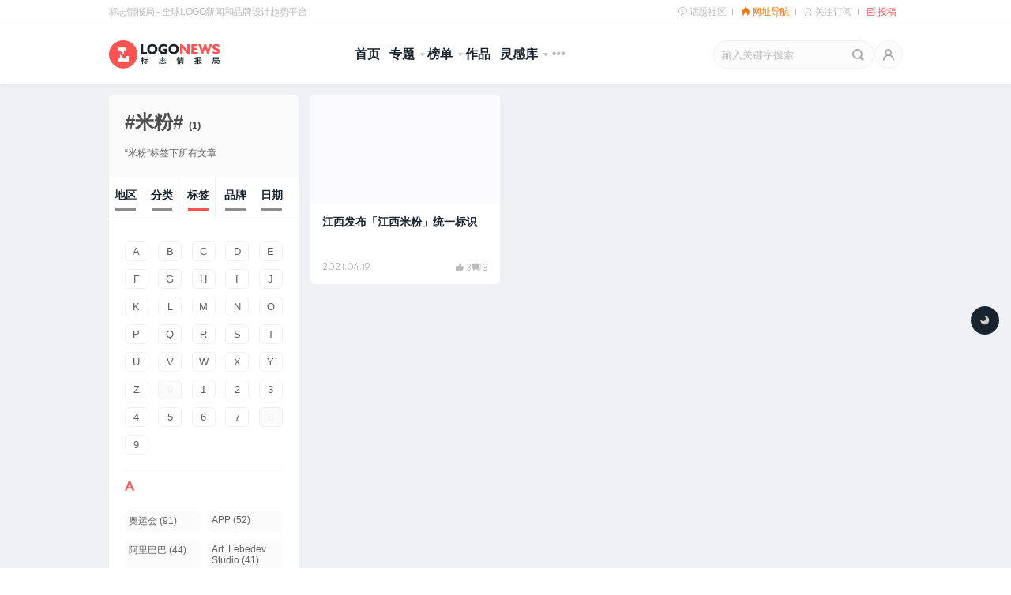

--- FILE ---
content_type: text/html; charset=UTF-8
request_url: https://www.logonews.cn/tag/%E7%B1%B3%E7%B2%89
body_size: 51604
content:
<!DOCTYPE html>
<html lang="zh-Hans">
<head>
<meta charset="UTF-8">
<meta name="viewport" content="width=device-width, initial-scale=1.0, minimum-scale=1.0, maximum-scale=1.0, user-scalable=no" />
<meta name="apple-mobile-web-app-capable" content="yes">
<meta name="mobile-web-app-capable" content="yes">
<meta name="apple-mobile-web-app-status-bar-style" content="default" />
<meta http-equiv="Cache-Control" content="no-transform" />
<meta http-equiv="Cache-Control" content="no-siteapp" />
<meta name="referrer" content="strict-origin-when-cross-origin">
<title>米粉 - 标志情报局</title>
<meta name="description" content="包括最新的米粉 Logo相关新闻、图片、视频、评论。">
<meta name="keywords" content="米粉">
<link rel="icon" type="image/png" href="/favicon-64x64.png" sizes="64x64">
<link rel="icon" type="image/png" href="/favicon-32x32.png" sizes="32x32">
<link rel="icon" type="image/png" href="/favicon-16x16.png" sizes="16x16">
<link rel="apple-touch-icon" href="/touch-icon-iphone.png" />
<link rel="apple-touch-icon" sizes="72x72" href="/touch-icon-ipad.png" />
<link rel="apple-touch-icon" sizes="114x114" href="/touch-icon-iphone4.png" />

<link rel="shortcut icon" href="/favicon.ico" type="image/x-icon">
<link rel="alternate" type="application/rss+xml" title="标志情报局 RSS Feed" href="https://www.logonews.cn/feed">
<link rel="alternate" type="application/atom+xml" title="标志情报局 Atom Feed" href="https://www.logonews.cn/feed/atom">
<link rel="dns-prefetch" href="//img.logonews.cn/">
<link rel="dns-prefetch" href="//www.logonews.cn/">
<link rel="alternate" type="application/rss+xml" title="标志情报局 &raquo; 米粉 标签 Feed" href="https://www.logonews.cn/tag/%e7%b1%b3%e7%b2%89/feed" />
<meta property="og:type" content="website">
<meta property="og:site_name" content="标志情报局">
<meta property="og:title" content="米粉 &#8211; 标志情报局">
<meta property="og:description" content="江西米粉是江西省著名的传统小吃食材，为打造江西米粉品牌，提升产业整体形象，做大江西米粉产业，江西省商务厅于4月 [&hellip;]">
<meta property="og:url" content="https://www.logonews.cn/2021041813351978.html">
<meta property="og:image" content="https://www.logonews.cn/wp-content/themes/inews/images/default-og.jpg"><link rel='stylesheet' id='inews-style-css' href='https://www.logonews.cn/wp-content/themes/inews/style.css?ver=1765430632' type='text/css' media='all' />
<link rel='stylesheet' id='inews-style-inews-css' href='https://www.logonews.cn/wp-content/themes/inews/css/inews.min.css?ver=1767359911' type='text/css' media='all' />
<link rel='stylesheet' id='inews-style-inews-2x-css' href='https://www.logonews.cn/wp-content/themes/inews/css/inews@2x.min.css?ver=1767183796' type='text/css' media='all' />
<link rel='stylesheet' id='inews-share-css' href='https://www.logonews.cn/wp-content/themes/inews/share/css/share.min.css?ver=1656690454' type='text/css' media='all' />
<link rel='stylesheet' id='iconfont-css-css' href='https://www.logonews.cn/wp-content/themes/inews/font/icon/iconfont.css?ver=1766726253' type='text/css' media='all' />
<link rel='stylesheet' id='inews_comment-css-css' href='https://www.logonews.cn/wp-content/themes/inews/font/inews_comment/inews_comment.css?ver=1688541608' type='text/css' media='all' />
<link rel='stylesheet' id='layer-css-css' href='https://www.logonews.cn/wp-content/themes/inews/js/layer/theme/default/layer.css?ver=1747465390' type='text/css' media='all' />
<script type="text/javascript" src="https://s4.zstatic.net/ajax/libs/jquery/3.1.1/jquery.min.js" id="jquery-core-js"></script>
<script type="text/javascript" id="post-views-counter-pro-frontend-js-before">
/* <![CDATA[ */
var pvcpArgsFrontend = {"mode":"rest_api","content":{"type":"term","subtype":"post_tag","data":6731},"contentActive":false,"requestURL":"https:\/\/www.logonews.cn\/wp-json\/post-views-counter\/view-term\/6731","nonce":"f7bc6bed51","dataStorage":"cookies","multisite":false,"path":"\/","domain":"","adminAjax":"https:\/\/www.logonews.cn\/wp-admin\/admin-ajax.php","nonceCount":"67ad03c1c8"};

//# sourceURL=post-views-counter-pro-frontend-js-before
/* ]]> */
</script>
<script type="text/javascript" src="https://www.logonews.cn/wp-content/plugins/post-views-counter-pro/js/frontend.min.js?ver=1.5.1" id="post-views-counter-pro-frontend-js"></script>
<meta name="generator" content="performant-translations 1.2.0">
        <style>

        </style>
        <script type="text/javascript" charset="UTF-8" src="https://cdn.wwads.cn/js/makemoney.js" async></script><!--万维广告-->
</head>
<body class="archive tag tag-6731 wp-theme-inews">
<header>
<div id="header-top-strip" class="header-top-strip">
	<div class="strip-wrapper">
		<span class="strip-l">
			<a href="https://www.logonews.cn/about" rel="nofollow">标志情报局 - 全球LOGO新闻和品牌设计趋势平台</a>	 	</span>
		<div class="strip-r">
			<ul>
			<li class="strip-r-li"><a href="https://www.logonews.cn/talk" target="_blank"><i class="iconfont iconmessage"></i> 话题社区</a></li>
			<!--<li class="strip-r-li"><a id="StranLink" class="wencode" href="javascript:StranBody()" title="點擊將語言切換為繁體中文"><i class="iconfont ">&#xe6da;</i> 繁體閱讀</a></li>-->
			<!--<a href="//www.logonews.cn/help" target="_blank">帮助</a>-->
			<li class="strip-r-li"><a href="https://brandren.link/" target="_blank" class="hotlink" rel="nofollow"><i class="iconfont brandren_link">&#xe757;</i> 网址导航</a></li>
			<li class="strip-r-li follow">
				<a href="https://www.logonews.cn/about/follow-subscription" target="_blank"><i class="iconfont">&#xe6ca;</i> 关注订阅</a>
				<div class="strip-r-li-display">
					<div class="display_contents">
					<div class="display_icon">
						<ul>
						<li class="weixin_xcx wx"><i class="iconfont" title="关注微信公众号">&#xe647;</i>
							<div class="logonews_wx_hide">
                                        <div class="logonews_wx_box">
                                            <div class="p_img" aria-label="扫码关注我们的微信公众号"></div>
                                            <div class="text">扫码关注我们的微信公众号</div>
                                        </div>
                            </div>
						</li>
						<li class="weixin_xcx xcx"><i class="iconfont" title="标志情报局小程序">&#xe673;</i>
							<div class="logonews_wx_hide">
                                        <div class="logonews_wx_box">
                                            <div class="p_img" aria-label="微信扫一扫打开官方小程序"></div>
                                            <div class="text">微信扫一扫打开官方小程序</div>
                                        </div>
                            </div>
						</li>
						<li><a class="ico xl" href="https://weibo.com/728123021" title="关注我们的官方新浪微博" target="_blank" rel="nofollow"><i class="iconfont">&#xe648;</i></a></li>
						
						<li class="weixin_xcx xhs"><i class="iconfont" title="标志情报局小红书">&#xe631;</i>
							<div class="logonews_wx_hide">
                                        <div class="logonews_wx_box">
                                            <div class="p_img" aria-label="扫一扫关注标志情报局小红书"></div>
                                            <div class="text">扫一扫关注标志情报局小红书</div>
                                        </div>
                            </div>
						</li>
						
						<li><a class="ico tt" href="https://www.toutiao.com/c/user/token/MS4wLjABAAAAYaqkg4Sp_DsMv4mTUvU1bmo29Jj1nU7e9SD0VFtdFcU/?" title="关注我们的官方今日头条" target="_blank" rel="nofollow"><i class="iconfont">&#xe698;</i></a></li>
						
						<li><a class="ico fb" href="https://www.facebook.com/logonews.cn/" aria-label="Facebook" title="关注我们的官方Facebook" target="_blank" rel="nofollow"><i class="iconfont">&#xe645;</i></a></li>
						<li><a class="ico tt" href="https://twitter.com/logonews_cn " aria-label="Twitter" title="关注我们的官方Twitter" target="_blank" rel="nofollow"><i class="iconfont">&#xe64e;</i></a></li>
						<li><a class="ico rss" href="https://www.logonews.cn/feed" title="订阅本站rss源" target="_blank" rel="nofollow"><i class="iconfont">&#xe674;</i></a></li>
						</ul>
					</div>
					<div class="display_text">
						<p><a href="//shang.qq.com/wpa/qunwpa?idkey=46064a8362d8056ccc3b1a887474d07a6ca57e51bf773ebbabab0618ef1f1dc8" target="_blank" rel="nofollow"><i class="iconfont">&#xe67b;</i>加入标志情报局官方QQ群（ID:1385973）和各位品牌大咖交流互动。</a></p>
					</div>
				</div>
				</div>
			</li>
						<li class="strip-r-li"><a href="https://www.logonews.cn/deliver" target="_blank" rel="nofollow" style=" color: var(--color-red); "><i class="iconfont">&#xe649;</i> 投稿</a></li>
					</ul>
			</div>
	</div>
</div>	
	<div class="header-navbar">
		<div class="header-navbar_content">
			<div class="header-navbar-left">
				<a href="https://www.logonews.cn" class="logo-img" title="标志情报局">
			<svg viewBox="0 0 2010.9 516"><path class="red" d="M256.7 513.9c-141.4 0-256-114.6-256-256s114.6-256 256-256 256 114.6 256 256c-.1 141.3-114.7 256-256 256z"></path><path class="white" d="M302.7 130H160.6c-2.9 0-5.3 2.4-5.3 5.3v40.4c0 2.9 2.4 5.3 5.3 5.3h35.1v1.5l.8-.9 58.4 69.2c3.6 4.2 12.8 2.4 12.8-2.5v-67.2h35.1c2.9 0 5.3-2.4 5.3-5.3v-40.4c-.1-3-2.5-5.4-5.4-5.4zm50.1 153.9h-40.4c-2.9 0-5.3 2.4-5.3 5.3v45.6h-39.6v-.4L210 266.8c-4-4.8-14.4-2.7-14.4 2.8v65.2h-35.1c-2.9 0-5.3 2.4-5.3 5.3v40.4c0 2.9 2.4 5.3 5.3 5.3h192.2c2.9 0 5.3-2.4 5.3-5.3v-91.2c.1-3.1-2.3-5.4-5.2-5.4z"></path><path class="black logo" d="M576.9 255.4V73.5h42.7v146.8h73.6v35.1H576.9zm118.2-90.8c0-13.5 2.2-26 6.7-37.5s11.2-21.7 20-30.7c8.6-8.7 18.4-15.1 29.4-19.4 10.9-4.2 23.1-6.4 36.6-6.4 13.6 0 25.9 2.1 36.9 6.4s20.8 10.7 29.4 19.3c8.8 9 15.4 19.3 20 30.7 4.5 11.5 6.8 24 6.8 37.5 0 13.4-2.3 25.9-6.8 37.4s-11.2 21.6-20 30.5c-8.7 8.7-18.6 15.2-29.6 19.6-11 4.4-23.3 6.6-36.7 6.6s-25.5-2.2-36.5-6.5-20.8-10.9-29.5-19.6c-8.8-8.8-15.4-19-20-30.5-4.5-11.5-6.7-23.9-6.7-37.4zm43.9 0c0 16.2 4.6 29.5 13.7 40 9.2 10.4 20.8 15.7 35 15.7 14.3 0 26-5.2 35.1-15.7 9.2-10.4 13.7-23.8 13.7-40 0-16.3-4.6-29.7-13.7-40.2-9.2-10.5-20.9-15.7-35.1-15.7-14.2 0-25.8 5.2-35 15.7-9.1 10.5-13.7 23.9-13.7 40.2zm322.4 69.5c-10.4 8.3-21.5 14.5-33.1 18.5-11.7 4-24.5 6-38.4 6-13.4 0-25.8-2.2-37-6.6s-21-10.7-29.2-19c-8.6-8.8-15.2-19-19.7-30.7s-6.8-24.3-6.8-37.7c0-28.3 8.8-51.1 26.5-68.4C941.5 79 965 70.4 994.2 70.4c10.7 0 21.2 1.3 31.6 4s21 6.8 31.9 12.5v39.9c-11.3-6.2-22.1-10.7-32.3-13.8-10.3-3-19.9-4.6-28.8-4.6-17.3 0-30.8 5-40.6 15s-14.7 23.7-14.7 41.2c0 17.1 4.7 30.7 14 40.8 9.4 10.1 21.9 15.1 37.7 15.1 4.2 0 8.4-.5 12.6-1.4 4.2-1 8.3-2.3 12.4-4.2V192h-23.6v-34.2h67v76.3zm21.4-69.5c0-13.5 2.2-26 6.7-37.5s11.2-21.7 20-30.7c8.6-8.7 18.4-15.1 29.4-19.4 10.9-4.2 23.1-6.4 36.6-6.4 13.6 0 25.9 2.1 36.9 6.4s20.8 10.7 29.4 19.3c8.8 9 15.4 19.3 20 30.7 4.5 11.5 6.8 24 6.8 37.5 0 13.4-2.3 25.9-6.8 37.4s-11.2 21.6-20 30.5c-8.7 8.7-18.6 15.2-29.6 19.6-11 4.4-23.3 6.6-36.7 6.6-13.4 0-25.5-2.2-36.5-6.5-10.9-4.3-20.8-10.9-29.5-19.6-8.8-8.8-15.4-19-20-30.5-4.5-11.5-6.7-23.9-6.7-37.4zm43.9 0c0 16.2 4.6 29.5 13.7 40 9.2 10.4 20.8 15.7 35 15.7 14.3 0 26-5.2 35.1-15.7 9.2-10.4 13.7-23.8 13.7-40 0-16.3-4.6-29.7-13.7-40.2-9.2-10.5-20.9-15.7-35.1-15.7s-25.8 5.2-35 15.7c-9.1 10.5-13.7 23.9-13.7 40.2z"></path><path class="red news" d="M1335.7 141.1v114.3h-42.2V73.5h37.5l91.5 108.4V73.5h42.2v181.9h-33.4l-95.6-114.3zm162.4 114.3V73.5h114.1V107h-71.4v37.1h68.2v33.8h-68.2v43.4h73.5v34.1h-116.2zm193.1 1.5l-69.3-183.4h44.5l33.2 99.1 33.6-99.1h28.4l33.6 99.1 32.9-99.1h44.8l-69.3 183.4h-17.7l-38.4-113.6-38.8 113.6h-17.5zm192.4-16v-40.4c12.9 8.5 23.7 14.4 32.5 17.8 8.8 3.4 17.4 5.1 25.7 5.1 8.4 0 14.7-1.4 19-4.1 4.3-2.7 6.5-6.8 6.5-12.2 0-4.3-1.3-7.8-4-10.5-2.7-2.6-9-5.8-18.8-9.4-24.3-9.1-41.1-18.4-50.2-27.9-9.2-9.5-13.7-21.6-13.7-36.3 0-15.5 6-28.1 17.9-37.8s27.4-14.6 46.6-14.6c9.7 0 19.4 1.3 29.2 3.8s19.4 6.2 28.9 11.1v37.3c-11.5-6.2-21.8-10.7-30.9-13.7-9.1-2.9-17.4-4.4-24.9-4.4-8.1 0-14.3 1.3-18.6 3.8-4.3 2.5-6.4 6.1-6.4 10.8 0 3.8 1.9 7.4 5.7 10.7 3.8 3.3 9.6 6.5 17.3 9.6 1.6.7 4.1 1.7 7.4 3 16.3 6.4 27.9 11.9 35 16.5 7.4 4.9 13 11.1 16.8 18.7 3.8 7.6 5.7 16.6 5.7 26.8 0 16.8-6 30-17.9 39.7-11.9 9.6-28.5 14.4-49.6 14.4-10.6 0-20.8-1.5-30.7-4.4-9.9-3-19.4-7.5-28.5-13.4z"></path><path class="black" d="M629.8 390.5c-2.2-4.6-7.4-12.8-11.9-19.6v74h-13.7v-68.2c-4.8 14.4-11 28.1-17.5 36.9-1.3-3.7-4.9-9.8-7.3-13.2 8.9-11 17.5-31.2 22-48.8h-18.7v-12.8h21.6v-30.3H618v30.3h18.3v12.8H618v3.6c4.5 4.9 17.1 20.7 19.6 24.4l-7.8 10.9zm29.6-5.5c-4.3 17.1-11.7 34.6-19.6 46.1-2.4-2.1-7.9-5.6-11-7.3 7.9-10.3 14.4-26.3 18.1-41.8l12.5 3zm23.3-18.1V428c0 7.3-1.3 11.4-6.1 13.7-4.8 2.4-11.7 2.7-22 2.7-.4-4-2.2-10.1-4.2-14.3 7 .3 13.5.3 15.5.1 2.1 0 2.7-.6 2.7-2.5v-60.8h-30.3V354h78.9v12.9h-34.5zm26.5-35.1h-64.4v-12.9h64.4v12.9zm-7.2 49.8c6.8 14.6 13.7 33.4 16.1 45.2l-12.6 4.8c-1.9-11.9-8.3-31.2-15-46.1l11.5-3.9zm205 49.2c6.4-9.1 11.3-23.3 14-34.9l12.3 4.2c-3 12-7.4 27.4-13.8 37.3l-12.5-6.6zm59.5-89.2h-58v-13.1h58v-19.9h14.4v19.9h58.9v13.1h-58.9v22.3h49.9v12.9H918v-12.9h48.5v-22.3zm26.5 88.9c7.4 0 8.8-2.4 9.7-17.4 3 2.2 8.8 4.3 12.5 5.2-1.9 19.6-5.9 24.5-21.3 24.5h-31.1c-18.4 0-23.2-3.9-23.2-17.5v-30.8h13.7V425c0 4.6 1.6 5.5 10.4 5.5H993zm-28.1-52.2c11.7 6.5 26.3 16.8 33.3 24.5l-10.3 9.1c-6.4-7.6-20.5-18.3-32.3-25.3l9.3-8.3zm56.3 16.1c6.8 12 15.5 28.4 19.2 38.2l-13.5 5.5c-3.3-10.1-11.3-26.8-18.1-39.1l12.4-4.6zm206.8-19.1c3.1-10 5.5-26.5 6.4-38.2l10 1.3c-.4 11.7-2.8 29.1-5.9 40.3l-10.5-3.4zm38.5-20.5c-1.5-5.2-4.6-14-7.6-20.8v110.7h-12.6V308.4h12.6v24.4l8.6-3.4c3.1 6.7 7 15.5 8.3 21l-9.3 4.4zm99.4.9V366h-96.5v-10.3h40.7v-8.6h-32.6v-9.7h32.6v-7.7H1274v-10.3h36.1v-11h13.7v11h37.6v10.3h-37.6v7.7h33.7v9.7h-33.7v8.6h42.1zm-11 74.9c0 6.2-1.3 9.8-5.8 11.7-4.6 1.9-11.6 2.1-21.9 2.1-.6-3.4-2.4-8.6-4-11.9 6.8.4 14 .3 15.9.3 2.1-.1 2.7-.7 2.7-2.5v-8h-49.2v22.4h-12.8v-71.5h75.1v57.4zm-62.3-46.9v9.2h49.2v-9.2h-49.2zm49.3 28.6v-9.2h-49.2v9.2h49.2zm264-27.2l-16.9 4.8v38.8c0 7.7-1.8 11.6-6.5 13.7-4.8 2.2-12 2.5-23.9 2.5-.6-3.6-2.2-9.5-4.3-13.2 7.7.3 15.3.3 17.4.1 2.5 0 3.3-.7 3.3-3.3V394c-6.7 1.9-12.9 3.6-18.6 5.1l-3.3-14.1c6.1-1.5 13.7-3.4 21.9-5.4v-28.8h-20v-13.4h19.8v-28.8h14.1v28.8h15.6v13.4h-15.6v25c5.1-1.3 10.3-2.5 15.2-4l1.8 13.3zm79.9-18.4c-3.4 18.6-10.1 35.4-20.1 49.4 7.4 7.1 15.9 12.9 25.3 16.8-3.3 2.7-7.4 8-9.7 11.9-9.2-4.6-17.4-10.6-24.7-17.8-7.1 7.3-15.2 13.5-24.5 18.4-1.9-3.1-5.5-7-8.5-9.8v9.1H1610v-131h71.8s-.1 3.6-.3 5.4c-.7 20.8-2.1 29.6-5.5 33.2-3.1 3.1-6.8 4.2-11.9 4.5-4.9.3-14 .1-23.5-.3-.1-3.4-1.6-8.2-3.7-11.4 9.2.7 18.3.9 21.3.9 3.1 0 4.6-.1 5.9-1.3 1.6-1.6 2.5-6.7 3.1-18h-43.6v37.9h50.8l2.5-.4 8.9 2.5zm-62.1 67.9c9.4-4.6 17.4-10.9 24.2-17.8-9.1-11.6-16.1-25.1-21.3-40h-3v57.8h.1zm16.2-57.8c4 10.6 9.7 20.4 16.5 29 6.1-8.8 10.4-18.4 13.4-29h-29.9zm367.9-9.9s-.1 4.3-.3 6.1c-1.6 44-3.4 59.9-7.9 65.3-3.1 4-6.5 5.1-11.6 5.6-4.2.4-11.4.4-18.7 0-.1-3.6-1.9-8.9-4.2-12.5 7.3.6 14 .7 17.1.7 2.4 0 3.9-.4 5.2-1.9 3-3.3 4.8-17.2 5.9-51.1h-86.7c-2.1 21.3-7.1 44.7-19.5 62-2.4-2.8-8.2-7.4-11.1-9.1 16.6-23.3 18.1-56.6 18.1-80.3v-35.8H1997V356h-89c0 3.4-.1 7.1-.3 10.9h100.1zm-99.9-39.3v16.5h75.2v-16.5h-75.2zm22.5 101.4v8.8h-12.9v-48.5h57.1V429h-44.2zm0-28.5v17.4h31.2v-17.4h-31.2z"></path></svg>
			</a>			</div>
			<div class="header-navbar-center">
				<ul id="nav" class="c-header-navigation"><li id="menu-item-21974" class="home menu-item menu-item-type-custom menu-item-object-custom menu-item-home menu-item-21974"><a href="//www.logonews.cn">首页</a></li>
<li id="menu-item-79252" class="menu-item menu-item-type-post_type menu-item-object-page menu-item-has-children menu-item-79252"><a href="https://www.logonews.cn/specials">专题</a>
<ul class="sub-menu">
	<li id="menu-item-146854" class="menu-item menu-item-type-post_type menu-item-object-page menu-item-146854"><a href="https://www.logonews.cn/fastnews">24小时新标简讯</a></li>
	<li id="menu-item-146847" class="menu-item menu-item-type-post_type menu-item-object-page menu-item-146847"><a href="https://www.logonews.cn/archives/onthisday">历史上的今天</a></li>
	<li id="menu-item-146848" class="menu-item menu-item-type-post_type menu-item-object-page menu-item-146848"><a href="https://www.logonews.cn/archives/old-and-new">新旧LOGO归档</a></li>
	<li id="menu-item-146849" class="menu-item menu-item-type-post_type menu-item-object-page menu-item-146849"><a target="_blank" href="https://www.logonews.cn/archives/newspaper">标志情报周刊</a></li>
</ul>
</li>
<li id="menu-item-64142" class="popular menu-item menu-item-type-post_type menu-item-object-page menu-item-has-children menu-item-64142"><a href="https://www.logonews.cn/archives/popular" title="热门文章、热门评论、热门点赞">榜单</a>
<ul class="sub-menu">
	<li id="menu-item-147795" class="menu-item menu-item-type-custom menu-item-object-custom menu-item-147795"><a href="https://www.logonews.cn/archives/popular/post/last_week">上周热文<span class="n b">TOP 5</span></a></li>
	<li id="menu-item-66911" class="menu-item menu-item-type-custom menu-item-object-custom menu-item-66911"><a href="//www.logonews.cn/archives/popular/post/last_months">上月热文<span class="n b">TOP 10</span></a></li>
	<li id="menu-item-146850" class="menu-item menu-item-type-custom menu-item-object-custom menu-item-146850"><a href="https://www.logonews.cn/archives/popular/post/3months">季度热文<span class="n b">TOP 50</span></a></li>
	<li id="menu-item-146851" class="menu-item menu-item-type-custom menu-item-object-custom menu-item-146851"><a href="https://www.logonews.cn/archives/popular/post/years">年度热文<span class="n b">TOP 100</span></a></li>
	<li id="menu-item-146852" class="menu-item menu-item-type-custom menu-item-object-custom menu-item-146852"><a href="https://www.logonews.cn/archives/popular/post/all">历史榜<span class="n b">TOP 100</span></a></li>
	<li id="menu-item-146979" class="menu-item menu-item-type-post_type menu-item-object-page menu-item-146979"><a href="https://www.logonews.cn/comments">评论达人榜</a></li>
</ul>
</li>
<li id="menu-item-69235" class="menu-item menu-item-type-custom menu-item-object-custom menu-item-69235"><a href="https://www.logonews.cn/work" title="标志情报局会员发布的最新原创作品">作品</a></li>
<li id="menu-item-105811" class="material menu-item menu-item-type-custom menu-item-object-custom menu-item-has-children menu-item-105811"><a href="#">灵感库</a>
<ul class="sub-menu">
	<li id="menu-item-149035" class="menu-item menu-item-type-custom menu-item-object-custom menu-item-149035"><a href="https://www.logonews.cn/talk/f/exposure">话题社区-抄袭曝光台</a></li>
	<li id="menu-item-105810" class="material menu-item menu-item-type-post_type menu-item-object-page menu-item-105810"><a href="https://www.logonews.cn/material">智能贴图库 Mock-up</a></li>
	<li id="menu-item-98527" class="menu-item menu-item-type-custom menu-item-object-custom menu-item-98527"><a href="https://www.logonews.cn/guidelines">识别手册档案馆<span class="n">New</span></a></li>
	<li id="menu-item-136898" class="menu-item menu-item-type-post_type menu-item-object-page menu-item-136898"><a target="_blank" href="https://www.logonews.cn/link">品牌设计师网址导航</a></li>
	<li id="menu-item-148167" class="menu-item menu-item-type-custom menu-item-object-custom menu-item-148167"><a href="https://www.logonews.cn/company">创意公司名录</a></li>
</ul>
</li>
<li id="menu-item-60003" class="JS_catlist menu-item menu-item-type-custom menu-item-object-custom menu-item-60003"><a href="#" title="点击按照相关类别筛选内容">分类</a></li>
</ul>			</div>
    <div class="header-navbar-right">
      <div class="navbar__search">
		  <form method="get" class="searchform" id="navbar_search" action="https://www.logonews.cn/search/">
			<div class="search__input">
				<input type="text" name="s" id="sear_txt" class="js-navbar-search-input" placeholder="输入关键字搜索" autocomplete="off" required>
				<div class="search_options">
					<a class="Advanced_Search" href="https://www.logonews.cn/search" title="高级搜索"></a>
					<a href="#" class="search-clear iconfont iconroundclosefill"></a>
					<div class="search-history-box">
						<div class="search-tite">
						<h4>最近热搜词</h4>
						</div>
						<ul class="keywords_top"><li><a href="https://www.logonews.cn/search/%E4%BA%A7%E5%93%81">产品</a></li><li><a href="https://www.logonews.cn/search/%E7%A7%91%E6%8A%80">科技</a></li><li><a href="https://www.logonews.cn/search/%E5%9F%8E%E5%B8%82">城市</a></li><li><a href="https://www.logonews.cn/search/%E5%B7%A5%E4%BD%9C">工作</a></li><li><a href="https://www.logonews.cn/search/%E8%89%BA%E6%9C%AF">艺术</a></li><li><a href="https://www.logonews.cn/search/%E5%88%9B%E6%84%8F">创意</a></li><li><a href="https://www.logonews.cn/search/%E6%97%A0%E8%A1%AC%E7%BA%BF">无衬线</a></li><li><a href="https://www.logonews.cn/search/%E7%9B%B8%E4%BC%BC">相似</a></li><li><a href="https://www.logonews.cn/search/%E6%B1%BD%E8%BD%A6">汽车</a></li><li><a href="https://www.logonews.cn/search/Google">Google</a></li></ul>						<div class="search-tite">
						<h4>搜索历史</h4><div class="ntelligence-more history" id="clear-history">全部清除</div>
						</div>
						<div class="search-history-list"></div>
					</div>
				</div>
				<button class="search-button earchs iconfont">&#xe661;</button>
			</div>
		  </form>
      </div>
      <ul class="c-global-navbar__user c-user-bar">
			        <li class="js-navbar-user-unauthenticated c-user-bar__unauthenticated">
            <a href="javascript:;" class="c-global-navbar-login js-button-login quick_loginBtn" title="登录"></a>
        </li>
              </ul>
      <div id="nav-icon" aria-label="切换菜单"><span></span><span></span><span></span></div>
    </div>
  </div>
	<div id="header-nanobar"></div><!-- 进度条 -->
	<div id="header-scroll"></div><!-- 进度条 -->
</div>
<!-- 菜单结束 -->
<div id="cat-list" class="full_more_menu"><div class="sub-menu-content"></div></div>
</header><!-- header结束 -->
<div id="wrapper">
<div class="topicPath" style="display: none">
    <div class="topicpath_content">
        <nav class="ln-breadcrumbs" aria-label="Breadcrumb">当前位置：<a href="https://www.logonews.cn/">首页</a> &raquo; <span class="current">标签：米粉</span></nav><script type="application/ld+json">{"@context":"https://schema.org","@type":"BreadcrumbList","itemListElement":[{"@type":"ListItem","position":1,"name":"首页","item":"https://www.logonews.cn/"},{"@type":"ListItem","position":2,"name":"标签：米粉"}]}</script>    </div>
    <div id="toggleSidebar">筛选</div>
</div>

<div id="body">
    <div id="content" style="float: right;">

        
        <div class="postlist"><div class="article-item-card card_list">
  <div class="article-background">
    <span class="category_tag">
              <a href="https://www.logonews.cn/category/news/government" target="_blank" aria-label="分类：政府">政府</a>
                      </span>

    <div class="article-image cover-image homelazy" style="background-color:var(--color-lightGrey);"
         data-src="https://imgs.logonews.cn/uploads/2021/04/2021041813351286.png_/fw/600"></div>
  </div>

  <a href="https://www.logonews.cn/2021041813351978.html" class="article-link cover-block" target="_blank" aria-label="阅读文章：江西发布「江西米粉」统一标识"></a>

  <div class="post-doo">
    <h3>江西发布「江西米粉」统一标识</h3>

    <div class="article-meta">
        <time datetime="2021-04-19">
        2021.04.19        </time>
      <div class="metas">
        <span class="inews-like like-count js-article-like-count"><i class="iconfont">&#xe7e2;</i>3</span><span class="inews-reply comment-count"><i class="iconfont">&#xe740;</i>3</span>      </div>
    </div>
  </div>
</div></div>
        <div class="break"></div>
            </div><!--content-->

    <aside id="sidebar" class="tagpage" style="float: left;">
        <div class="page_description tags">
            <div class="single_tag_title">
                <h1 class="tags">#米粉# 
                    <span class="tag_count">(1)</span>
                </h1>
                <p>“米粉”标签下所有文章</p>
            </div>

            <style>
.tabset>input[type=radio]{position:absolute;left:-200vw}
.tabset .tab-panel{display:none;padding: 20px}
.tabset>input:first-child:checked~.tab-panels>.tab-panel:first-child,.tabset>input:nth-child(11):checked~.tab-panels>.tab-panel:nth-child(6),.tabset>input:nth-child(3):checked~.tab-panels>.tab-panel:nth-child(2),.tabset>input:nth-child(5):checked~.tab-panels>.tab-panel:nth-child(3),.tabset>input:nth-child(7):checked~.tab-panels>.tab-panel:nth-child(4),.tabset>input:nth-child(9):checked~.tab-panels>.tab-panel:nth-child(5){display:block}
.tabset>label{position: relative; display: inline-block; padding: 15px 0px 20px; border: 1px solid transparent; border-bottom: 0; border-top: 0; cursor: pointer; font-weight: 600; font-size: 14px; width: 18%; text-align: center;}
.tabset>label::after{content: ""; position: absolute; bottom: 10px; width: 26px; height: 4px; background: #8d8d8d; left: 50%; transform: translateX(-50%);}
.tabset>input:focus+label,.tabset>label:hover{color:var(--color-red)}
.tabset>input:checked+label::after,.tabset>input:focus+label::after,.tabset>label:hover::after{background:var(--color-red)}
.tabset>input:checked+label{border-color:var(--solid-white);border-bottom:1px solid var(--color-white);margin-bottom:-1px}
.tab-panel{padding:0;border-top:1px solid var(--solid-white)}
*,:after,:before{box-sizing:border-box}
.tabset{max-width:65em}
</style>
<script>
jQuery(document).ready(function($) {
	$('.scrollbars,.tags-all-list').scrollbar();
//smoothscroll
 // 点击事件处理
    $('.menuitem').on('click', function (e) {
        e.preventDefault();
        var target = $(this).attr('href'); // 获取目标ID
        var $target = $(target);
        var $container = $('#all_tags');

        // 计算目标元素相对容器的偏移量
        var offset = $target.position().top + $container.scrollTop() - $container.position().top;

        // 使用 animate 进行滚动
        $container.stop().animate({
            scrollTop: offset
        }, 800, 'swing', function () {
            // 更新按钮的 active 类
            $('.menuitem').removeClass('active');
            $('[href="' + target + '"]').addClass('active');
        });
    });

    // 滚动事件处理
    $('#all_tags').on('scroll', function () {
        var scrollPos = $(this).scrollTop(); // 获取容器的scrollTop

        $('.menuitem').each(function () {
            var currLink = $(this);
            var refElement = $(currLink.attr("href"));

            // 修正位置计算
            var refTop = refElement.position().top + $('#all_tags').scrollTop() - $('#all_tags').position().top;

            if (refTop <= scrollPos && refTop + refElement.height() > scrollPos) {
                $('.menuitem').removeClass('active');
                currLink.addClass('active');
            }
        });
    });

})
</script>
<style type="text/css">
a.current-6731{background:var(--color-red)!important;color: #fff!important;}
</style>
<div class="tabset">
  <!-- Tab 1 -->
  <input type="radio" name="tabset" id="tab1" aria-controls="marzen">
  <label for="tab1">地区</label>
  <!-- Tab 2 -->
  <input type="radio" name="tabset" id="tab2" aria-controls="rauchbier">
  <label for="tab2">分类</label>
  <!-- Tab 3 -->
  <input type="radio" name="tabset" id="tab3" aria-controls="dunkles" checked>
  <label for="tab3">标签</label>
	<!-- Tab 4 -->
	<input type="radio" name="tabset" id="tab4" aria-controls="brand">
  <label for="tab4">品牌</label>
	
  <input type="radio" name="tabset" id="tab5" aria-controls="days">
  <label for="tab5">日期</label>
  
  <div class="tab-panels">
	  
    <section id="marzen" class="tab-panel">
    <div class="top-country scrollbar-macosx scrollbars">

		<div class="list_categories" style="">
			<li class="country"><h4>热门地区</h4><ul>	<li class="cat-item cat-item-7930"><a href="https://www.logonews.cn/country/china">中国</a> (2,587)
</li>
	<li class="cat-item cat-item-7993"><a href="https://www.logonews.cn/country/japan">日本</a> (561)
</li>
	<li class="cat-item cat-item-8040"><a href="https://www.logonews.cn/country/south-korea">韩国</a> (304)
</li>
	<li class="cat-item cat-item-7954"><a href="https://www.logonews.cn/country/taiwan">中国台湾</a> (206)
</li>
	<li class="cat-item cat-item-8020"><a href="https://www.logonews.cn/country/usa">美国</a> (1,759)
</li>
	<li class="cat-item cat-item-8024"><a href="https://www.logonews.cn/country/uk">英国</a> (549)
</li>
	<li class="cat-item cat-item-7982"><a href="https://www.logonews.cn/country/germany">德国</a> (297)
</li>
	<li class="cat-item cat-item-8000"><a href="https://www.logonews.cn/country/france">法国</a> (277)
</li>
	<li class="cat-item cat-item-7939"><a href="https://www.logonews.cn/country/russia">俄罗斯</a> (262)
</li>
	<li class="cat-item cat-item-8008"><a href="https://www.logonews.cn/country/australia">澳大利亚</a> (182)
</li>
</ul></li>		<div class="break"></div>
		</div>
		
<div class="list_categories"><li class="country"><h4>亚洲 (4453)</h4><ul><li class="cat-item cat-item-7930 "><a href="https://www.logonews.cn/country/china">中国 (2587)</a></li><li class="cat-item cat-item-7993 "><a href="https://www.logonews.cn/country/japan">日本 (561)</a></li><li class="cat-item cat-item-8040 "><a href="https://www.logonews.cn/country/south-korea">韩国 (304)</a></li><li class="cat-item cat-item-7954 "><a href="https://www.logonews.cn/country/taiwan">中国台湾 (206)</a></li><li class="cat-item cat-item-7949 "><a href="https://www.logonews.cn/country/india">印度 (120)</a></li><li class="cat-item cat-item-8065 "><a href="https://www.logonews.cn/country/hongkong">中国香港 (118)</a></li><li class="cat-item cat-item-7991 "><a href="https://www.logonews.cn/country/singapore">新加坡 (63)</a></li><li class="cat-item cat-item-7951 "><a href="https://www.logonews.cn/country/indonesia">印度尼西亚 (57)</a></li><li class="cat-item cat-item-7998 "><a href="https://www.logonews.cn/country/saudi-arabia">沙特阿拉伯 (56)</a></li><li class="cat-item cat-item-8038 "><a href="https://www.logonews.cn/country/united-arab-emirates">阿联酋 (53)</a></li><li class="cat-item cat-item-8041 "><a href="https://www.logonews.cn/country/malaysia">马来西亚 (36)</a></li><li class="cat-item cat-item-7945 "><a href="https://www.logonews.cn/country/qatar">卡塔尔 (35)</a></li><li class="cat-item cat-item-8030 "><a href="https://www.logonews.cn/country/vietnam">越南 (31)</a></li><li class="cat-item cat-item-8004 "><a href="https://www.logonews.cn/country/thailand">泰国 (28)</a></li><li class="cat-item cat-item-8051 "><a href="https://www.logonews.cn/country/turkey">土耳其 (26)</a></li><li class="cat-item cat-item-8027 "><a href="https://www.logonews.cn/country/philippines">菲律宾 (25)</a></li><li class="cat-item cat-item-8050 "><a href="https://www.logonews.cn/country/kazakhstan">哈萨克斯坦 (16)</a></li><li class="cat-item cat-item-8031 "><a href="https://www.logonews.cn/country/azerbaijan">阿塞拜疆 (15)</a></li><li class="cat-item cat-item-7935 "><a href="https://www.logonews.cn/country/israel">以色列 (13)</a></li><li class="cat-item cat-item-7979 "><a href="https://www.logonews.cn/country/bahrain">巴林 (11)</a></li><li class="cat-item cat-item-7975 "><a href="https://www.logonews.cn/country/pakistan">巴基斯坦 (10)</a></li><li class="cat-item cat-item-8058 "><a href="https://www.logonews.cn/country/macao">中国澳门 (9)</a></li><li class="cat-item cat-item-7962 "><a href="https://www.logonews.cn/country/cyprus">塞浦路斯 (7)</a></li><li class="cat-item cat-item-7973 "><a href="https://www.logonews.cn/country/nepal">尼泊尔 (6)</a></li><li class="cat-item cat-item-8017 "><a href="https://www.logonews.cn/country/jordan">约旦 (6)</a></li><li class="cat-item cat-item-8066 "><a href="https://www.logonews.cn/country/maldives">马尔代夫 (6)</a></li><li class="cat-item cat-item-7995 "><a href="https://www.logonews.cn/country/north-korea">朝鲜 (5)</a></li><li class="cat-item cat-item-7933 "><a href="https://www.logonews.cn/country/uzbekistan">乌兹别克斯坦 (4)</a></li><li class="cat-item cat-item-7953 "><a href="https://www.logonews.cn/country/syria">叙利亚 (4)</a></li><li class="cat-item cat-item-8062 "><a href="https://www.logonews.cn/country/kuwait">科威特 (4)</a></li><li class="cat-item cat-item-8028 "><a href="https://www.logonews.cn/country/mongolia">蒙古 (4)</a></li><li class="cat-item cat-item-8036 "><a href="https://www.logonews.cn/country/sultanate-of-oman">阿曼苏丹国 (4)</a></li><li class="cat-item cat-item-7955 "><a href="https://www.logonews.cn/country/kyrgyzstan">吉尔吉斯斯坦 (3)</a></li><li class="cat-item cat-item-7969 "><a href="https://www.logonews.cn/country/bangladesh">孟加拉国 (3)</a></li><li class="cat-item cat-item-8665 "><a href="https://www.logonews.cn/country/laos">老挝 (3)</a></li><li class="cat-item cat-item-7937 "><a href="https://www.logonews.cn/country/iran">伊朗 (2)</a></li><li class="cat-item cat-item-7990 "><a href="https://www.logonews.cn/country/sri-lanka">斯里兰卡 (2)</a></li><li class="cat-item cat-item-7996 "><a href="https://www.logonews.cn/country/cambodia">柬埔寨 (2)</a></li><li class="cat-item cat-item-8044 "><a href="https://www.logonews.cn/country/lebanon">黎巴嫩 (2)</a></li><li class="cat-item cat-item-8752 "><a href="https://www.logonews.cn/country/armenia">亚美尼亚 (1)</a></li><li class="cat-item cat-item-9244 "><a href="https://www.logonews.cn/country/iraqi">伊拉克 (1)</a></li><li class="cat-item cat-item-8055 "><a href="https://www.logonews.cn/country/brunei">文莱 (1)</a></li><li class="cat-item cat-item-8057 "><a href="https://www.logonews.cn/country/georgia">格鲁吉亚 (1)</a></li><li class="cat-item cat-item-8018 "><a href="https://www.logonews.cn/country/myanmar">缅甸 (1)</a></li><li class="cat-item cat-item-8032 "><a href="https://www.logonews.cn/country/afghanistan">阿富汗 (1)</a></li></ul></li><div class="break"></div></div><div class="list_categories"><li class="country"><h4>欧洲 (2411)</h4><ul><li class="cat-item cat-item-8024 "><a href="https://www.logonews.cn/country/uk">英国 (549)</a></li><li class="cat-item cat-item-7982 "><a href="https://www.logonews.cn/country/germany">德国 (297)</a></li><li class="cat-item cat-item-8000 "><a href="https://www.logonews.cn/country/france">法国 (277)</a></li><li class="cat-item cat-item-7939 "><a href="https://www.logonews.cn/country/russia">俄罗斯 (262)</a></li><li class="cat-item cat-item-7984 "><a href="https://www.logonews.cn/country/italy">意大利 (155)</a></li><li class="cat-item cat-item-8029 "><a href="https://www.logonews.cn/country/spain">西班牙 (148)</a></li><li class="cat-item cat-item-8061 "><a href="https://www.logonews.cn/country/sweden">瑞典 (86)</a></li><li class="cat-item cat-item-8002 "><a href="https://www.logonews.cn/country/poland">波兰 (75)</a></li><li class="cat-item cat-item-8026 "><a href="https://www.logonews.cn/country/netherlands">荷兰 (70)</a></li><li class="cat-item cat-item-8012 "><a href="https://www.logonews.cn/country/switzerland">瑞士 (69)</a></li><li class="cat-item cat-item-7986 "><a href="https://www.logonews.cn/country/norway">挪威 (50)</a></li><li class="cat-item cat-item-7997 "><a href="https://www.logonews.cn/country/belgium">比利时 (42)</a></li><li class="cat-item cat-item-7932 "><a href="https://www.logonews.cn/country/ukraine">乌克兰 (37)</a></li><li class="cat-item cat-item-7987 "><a href="https://www.logonews.cn/country/czech">捷克 (37)</a></li><li class="cat-item cat-item-7967 "><a href="https://www.logonews.cn/country/austria">奥地利 (28)</a></li><li class="cat-item cat-item-8022 "><a href="https://www.logonews.cn/country/finland">芬兰 (28)</a></li><li class="cat-item cat-item-7931 "><a href="https://www.logonews.cn/country/denmark">丹麦 (26)</a></li><li class="cat-item cat-item-8009 "><a href="https://www.logonews.cn/country/ireland">爱尔兰 (24)</a></li><li class="cat-item cat-item-8064 "><a href="https://www.logonews.cn/country/portugal">葡萄牙 (22)</a></li><li class="cat-item cat-item-7943 "><a href="https://www.logonews.cn/country/hungary">匈牙利 (18)</a></li><li class="cat-item cat-item-8013 "><a href="https://www.logonews.cn/country/belarus">白俄罗斯 (16)</a></li><li class="cat-item cat-item-7981 "><a href="https://www.logonews.cn/country/greece">希腊 (14)</a></li><li class="cat-item cat-item-8042 "><a href="https://www.logonews.cn/country/malta">马耳他 (9)</a></li><li class="cat-item cat-item-7948 "><a href="https://www.logonews.cn/country/luxembourg">卢森堡 (8)</a></li><li class="cat-item cat-item-8016 "><a href="https://www.logonews.cn/country/lithuania">立陶宛 (8)</a></li><li class="cat-item cat-item-8019 "><a href="https://www.logonews.cn/country/romania">罗马尼亚 (8)</a></li><li class="cat-item cat-item-7940 "><a href="https://www.logonews.cn/country/bulgaria">保加利亚 (6)</a></li><li class="cat-item cat-item-7941 "><a href="https://www.logonews.cn/country/iceland">冰岛 (6)</a></li><li class="cat-item cat-item-7985 "><a href="https://www.logonews.cn/country/latvia">拉脱维亚 (6)</a></li><li class="cat-item cat-item-8010 "><a href="https://www.logonews.cn/country/estonia">爱沙尼亚 (6)</a></li><li class="cat-item cat-item-8046 "><a href="https://www.logonews.cn/country/croatia">克罗地亚 (5)</a></li><li class="cat-item cat-item-7961 "><a href="https://www.logonews.cn/country/serbia">塞尔维亚 (4)</a></li><li class="cat-item cat-item-7989 "><a href="https://www.logonews.cn/country/slovakia">斯洛伐克 (4)</a></li><li class="cat-item cat-item-8053 "><a href="https://www.logonews.cn/country/moldova">摩尔多瓦 (3)</a></li><li class="cat-item cat-item-8034 "><a href="https://www.logonews.cn/country/albania">阿尔巴尼亚 (3)</a></li><li class="cat-item cat-item-7970 "><a href="https://www.logonews.cn/country/andorra">安道尔 (2)</a></li><li class="cat-item cat-item-9854 "><a href="https://www.logonews.cn/country/monaco">摩纳哥 (1)</a></li><li class="cat-item cat-item-8001 "><a href="https://www.logonews.cn/country/faroe-islands">法罗群岛 (1)</a></li><li class="cat-item cat-item-8045 "><a href="https://www.logonews.cn/country/montenegro">黑山 (1)</a></li></ul></li><div class="break"></div></div><div class="list_categories"><li class="country"><h4>北美洲 (1994)</h4><ul><li class="cat-item cat-item-8020 "><a href="https://www.logonews.cn/country/usa">美国 (1759)</a></li><li class="cat-item cat-item-7942 "><a href="https://www.logonews.cn/country/canada">加拿大 (173)</a></li><li class="cat-item cat-item-7964 "><a href="https://www.logonews.cn/country/mexico">墨西哥 (32)</a></li><li class="cat-item cat-item-7966 "><a href="https://www.logonews.cn/country/dominica">多米尼加 (6)</a></li><li class="cat-item cat-item-7957 "><a href="https://www.logonews.cn/country/costa-rica">哥斯达黎加 (5)</a></li><li class="cat-item cat-item-7978 "><a href="https://www.logonews.cn/country/panama">巴拿马 (3)</a></li><li class="cat-item cat-item-8059 "><a href="https://www.logonews.cn/country/jamaica">牙买加 (3)</a></li><li class="cat-item cat-item-8049 "><a href="https://www.logonews.cn/country/guatemala">危地马拉 (2)</a></li><li class="cat-item cat-item-7971 "><a href="https://www.logonews.cn/country/nicaragua">尼加拉瓜 (2)</a></li><li class="cat-item cat-item-8006 "><a href="https://www.logonews.cn/country/honduras">洪都拉斯 (2)</a></li><li class="cat-item cat-item-8063 "><a href="https://www.logonews.cn/country/el-salvador">萨尔瓦多 (2)</a></li><li class="cat-item cat-item-7938 "><a href="https://www.logonews.cn/country/belize">伯利兹 (1)</a></li><li class="cat-item cat-item-7965 "><a href="https://www.logonews.cn/country/dominic">多米尼克 (1)</a></li><li class="cat-item cat-item-7974 "><a href="https://www.logonews.cn/country/bahamas">巴哈马 (1)</a></li><li class="cat-item cat-item-8007 "><a href="https://www.logonews.cn/country/haiti">海地 (1)</a></li><li class="cat-item cat-item-8011 "><a href="https://www.logonews.cn/country/trinidad-and-tobago">特立尼达和多巴哥 (1)</a></li></ul></li><div class="break"></div></div><div class="list_categories"><li class="country"><h4>大洋洲 (229)</h4><ul><li class="cat-item cat-item-8008 "><a href="https://www.logonews.cn/country/australia">澳大利亚 (182)</a></li><li class="cat-item cat-item-8056 "><a href="https://www.logonews.cn/country/new-zealand">新西兰 (38)</a></li><li class="cat-item cat-item-7988 "><a href="https://www.logonews.cn/country/fiji">斐济 (5)</a></li><li class="cat-item cat-item-9448 "><a href="https://www.logonews.cn/country/palau">帕劳 (1)</a></li><li class="cat-item cat-item-8052 "><a href="https://www.logonews.cn/country/island">库克群岛 (1)</a></li><li class="cat-item cat-item-7992 "><a href="https://www.logonews.cn/country/new-caledonia">新喀里多尼亚 (1)</a></li><li class="cat-item cat-item-9853 "><a href="https://www.logonews.cn/country/tonga">汤加 (1)</a></li></ul></li><div class="break"></div></div><div class="list_categories"><li class="country"><h4>南美洲 (139)</h4><ul><li class="cat-item cat-item-7980 "><a href="https://www.logonews.cn/country/brazil">巴西 (65)</a></li><li class="cat-item cat-item-8037 "><a href="https://www.logonews.cn/country/argentina">阿根廷 (23)</a></li><li class="cat-item cat-item-7994 "><a href="https://www.logonews.cn/country/chile">智利 (16)</a></li><li class="cat-item cat-item-7956 "><a href="https://www.logonews.cn/country/colombia">哥伦比亚 (14)</a></li><li class="cat-item cat-item-8014 "><a href="https://www.logonews.cn/country/peru">秘鲁 (6)</a></li><li class="cat-item cat-item-7934 "><a href="https://www.logonews.cn/country/uruguay">乌拉圭 (4)</a></li><li class="cat-item cat-item-7952 "><a href="https://www.logonews.cn/country/ecuador">厄瓜多尔 (4)</a></li><li class="cat-item cat-item-7968 "><a href="https://www.logonews.cn/country/venezuela">委内瑞拉 (2)</a></li><li class="cat-item cat-item-7977 "><a href="https://www.logonews.cn/country/paraguay">巴拉圭 (2)</a></li><li class="cat-item cat-item-8060 "><a href="https://www.logonews.cn/country/bolivia">玻利维亚 (2)</a></li><li class="cat-item cat-item-9111 "><a href="https://www.logonews.cn/country/guyana">圭亚那 (1)</a></li></ul></li><div class="break"></div></div><div class="list_categories"><li class="country"><h4>非洲 (86)</h4><ul><li class="cat-item cat-item-7944 "><a href="https://www.logonews.cn/country/south-africa">南非 (24)</a></li><li class="cat-item cat-item-7958 "><a href="https://www.logonews.cn/country/egypt">埃及 (13)</a></li><li class="cat-item cat-item-7972 "><a href="https://www.logonews.cn/country/nigeria">尼日利亚 (11)</a></li><li class="cat-item cat-item-8054 "><a href="https://www.logonews.cn/country/morocco">摩洛哥 (11)</a></li><li class="cat-item cat-item-8021 "><a href="https://www.logonews.cn/country/kenya">肯尼亚 (6)</a></li><li class="cat-item cat-item-7960 "><a href="https://www.logonews.cn/country/senegal">塞内加尔 (3)</a></li><li class="cat-item cat-item-8047 "><a href="https://www.logonews.cn/country/congo">刚果(金) (2)</a></li><li class="cat-item cat-item-8048 "><a href="https://www.logonews.cn/country/ghana">加纳 (2)</a></li><li class="cat-item cat-item-7947 "><a href="https://www.logonews.cn/country/rwanda">卢旺达 (2)</a></li><li class="cat-item cat-item-7959 "><a href="https://www.logonews.cn/country/ethiopia">埃塞俄比亚 (2)</a></li><li class="cat-item cat-item-7963 "><a href="https://www.logonews.cn/country/seychelles">塞舌尔 (2)</a></li><li class="cat-item cat-item-8005 "><a href="https://www.logonews.cn/country/zimbabwe">津巴布韦 (2)</a></li><li class="cat-item cat-item-8015 "><a href="https://www.logonews.cn/country/tunisia">突尼斯 (2)</a></li><li class="cat-item cat-item-8558 "><a href="https://www.logonews.cn/country/uganda">乌干达 (1)</a></li><li class="cat-item cat-item-9462 "><a href="https://www.logonews.cn/country/libya">利比亚 (1)</a></li><li class="cat-item cat-item-8557 "><a href="https://www.logonews.cn/country/tanzania">坦桑尼亚 (1)</a></li><li class="cat-item cat-item-8033 "><a href="https://www.logonews.cn/country/algeria">阿尔及利亚 (1)</a></li></ul></li><div class="break"></div></div>	
    </div>
  </section>
	  
    <section id="rauchbier" class="tab-panel">
		<div class="top-country scrollbar-macosx scrollbars">
			<div class="list_categories" style="">
			<li class="categories"><h4>新闻频道</h4><ul>	<li class="cat-item cat-item-113"><a href="https://www.logonews.cn/category/news/education">教育</a> (335)
</li>
	<li class="cat-item cat-item-124"><a href="https://www.logonews.cn/category/news/consumer">消费</a> (288)
</li>
	<li class="cat-item cat-item-140"><a href="https://www.logonews.cn/category/news/travel">旅游</a> (276)
</li>
	<li class="cat-item cat-item-218"><a href="https://www.logonews.cn/category/news/energy">能源</a> (76)
</li>
	<li class="cat-item cat-item-256"><a href="https://www.logonews.cn/category/news/technology">科技</a> (208)
</li>
	<li class="cat-item cat-item-288"><a href="https://www.logonews.cn/category/news/organizational">非营利</a> (140)
</li>
	<li class="cat-item cat-item-289"><a href="https://www.logonews.cn/category/news/organization">组织</a> (299)
</li>
	<li class="cat-item cat-item-296"><a href="https://www.logonews.cn/category/news/it-internet">互联网</a> (801)
</li>
	<li class="cat-item cat-item-302"><a href="https://www.logonews.cn/category/news/professional-services">服务</a> (161)
</li>
	<li class="cat-item cat-item-306"><a href="https://www.logonews.cn/category/news/food">饮食</a> (106)
</li>
	<li class="cat-item cat-item-308"><a href="https://www.logonews.cn/category/news/finance">金融</a> (327)
</li>
	<li class="cat-item cat-item-310"><a href="https://www.logonews.cn/category/news/media">媒体</a> (139)
</li>
	<li class="cat-item cat-item-311"><a href="https://www.logonews.cn/category/news/air-transport">航空</a> (234)
</li>
	<li class="cat-item cat-item-315"><a href="https://www.logonews.cn/category/news/telecommunications">电信</a> (144)
</li>
	<li class="cat-item cat-item-320"><a href="https://www.logonews.cn/category/news/sports">体育</a> (945)
</li>
	<li class="cat-item cat-item-325"><a href="https://www.logonews.cn/category/news/city">城市</a> (382)
</li>
	<li class="cat-item cat-item-327"><a href="https://www.logonews.cn/category/news/corporate">企业</a> (588)
</li>
	<li class="cat-item cat-item-343"><a href="https://www.logonews.cn/category/news/culture">文化</a> (447)
</li>
	<li class="cat-item cat-item-352"><a href="https://www.logonews.cn/category/news/architecture">建筑</a> (78)
</li>
	<li class="cat-item cat-item-371"><a href="https://www.logonews.cn/category/news/medicine">健康</a> (90)
</li>
	<li class="cat-item cat-item-550"><a href="https://www.logonews.cn/category/news/meetings">会展</a> (146)
</li>
	<li class="cat-item cat-item-551"><a href="https://www.logonews.cn/category/news/car-brands">汽车</a> (313)
</li>
	<li class="cat-item cat-item-570"><a href="https://www.logonews.cn/category/news/festival">节日</a> (158)
</li>
	<li class="cat-item cat-item-608"><a href="https://www.logonews.cn/category/news/newsletter">简讯</a> (2,717)
</li>
	<li class="cat-item cat-item-737"><a href="https://www.logonews.cn/category/news/government">政府</a> (313)
</li>
	<li class="cat-item cat-item-738"><a href="https://www.logonews.cn/category/news/religion">宗教</a> (15)
</li>
	<li class="cat-item cat-item-739"><a href="https://www.logonews.cn/category/news/transportation">运输</a> (118)
</li>
	<li class="cat-item cat-item-740"><a href="https://www.logonews.cn/category/news/publishing">出版</a> (39)
</li>
	<li class="cat-item cat-item-741"><a href="https://www.logonews.cn/category/news/politics">政治</a> (67)
</li>
	<li class="cat-item cat-item-742"><a href="https://www.logonews.cn/category/news/lifestylelifestyle">保险</a> (45)
</li>
	<li class="cat-item cat-item-743"><a href="https://www.logonews.cn/category/news/retailers">零售</a> (215)
</li>
	<li class="cat-item cat-item-744"><a href="https://www.logonews.cn/category/news/logistics">物流</a> (46)
</li>
	<li class="cat-item cat-item-745"><a href="https://www.logonews.cn/category/news/products">产品</a> (248)
</li>
	<li class="cat-item cat-item-746"><a href="https://www.logonews.cn/category/news/real-estate">地产</a> (56)
</li>
	<li class="cat-item cat-item-747"><a href="https://www.logonews.cn/category/news/crm">营销</a> (50)
</li>
	<li class="cat-item cat-item-748"><a href="https://www.logonews.cn/category/news/entertainment">娱乐</a> (251)
</li>
	<li class="cat-item cat-item-750"><a href="https://www.logonews.cn/category/news/advertising">广告</a> (44)
</li>
	<li class="cat-item cat-item-751"><a href="https://www.logonews.cn/category/news/environment">环境</a> (14)
</li>
	<li class="cat-item cat-item-1072"><a href="https://www.logonews.cn/category/news/hospitality">酒店</a> (62)
</li>
	<li class="cat-item cat-item-1073"><a href="https://www.logonews.cn/category/news/fashion">时尚</a> (106)
</li>
	<li class="cat-item cat-item-1074"><a href="https://www.logonews.cn/category/news/graphics-industry">图形</a> (6)
</li>
	<li class="cat-item cat-item-1075"><a href="https://www.logonews.cn/category/news/restaurant">餐厅</a> (100)
</li>
	<li class="cat-item cat-item-1076"><a href="https://www.logonews.cn/category/news/software">软件</a> (248)
</li>
	<li class="cat-item cat-item-1117"><a href="https://www.logonews.cn/category/news/daily-chemicals">日化</a> (38)
</li>
	<li class="cat-item cat-item-2682"><a href="https://www.logonews.cn/category/news/tv">电视</a> (299)
</li>
	<li class="cat-item cat-item-2683"><a href="https://www.logonews.cn/category/news/radio">广播</a> (34)
</li>
	<li class="cat-item cat-item-2684"><a href="https://www.logonews.cn/category/news/theater">剧院</a> (31)
</li>
	<li class="cat-item cat-item-2685"><a href="https://www.logonews.cn/category/news/orchestra">乐团</a> (29)
</li>
	<li class="cat-item cat-item-2697"><a href="https://www.logonews.cn/category/news/phone">手机</a> (75)
</li>
	<li class="cat-item cat-item-4267"><a href="https://www.logonews.cn/category/news/gaming">电竞</a> (41)
</li>
	<li class="cat-item cat-item-6752"><a href="https://www.logonews.cn/category/news/game">游戏</a> (97)
</li>
	<li class="cat-item cat-item-7849"><a href="https://www.logonews.cn/category/news/agriculture">农业</a> (19)
</li>
</ul></li>			<div class="break"></div>
			</div>

			<div class="list_categories">
			<li class="categories"><h4>特色频道</h4><ul>	<li class="cat-item cat-item-1543"><a href="https://www.logonews.cn/category/ead/good-works">佳作</a> (68)
</li>
	<li class="cat-item cat-item-1360"><a href="https://www.logonews.cn/category/ead/interesting">有趣</a> (190)
</li>
	<li class="cat-item cat-item-1183"><a href="https://www.logonews.cn/category/ead/interviews">访谈</a> (10)
</li>
	<li class="cat-item cat-item-809"><a href="https://www.logonews.cn/category/intelligence/brand-story">品牌故事</a> (71)
</li>
	<li class="cat-item cat-item-1091"><a href="https://www.logonews.cn/category/intelligence/download">品牌档案</a> (5)
</li>
	<li class="cat-item cat-item-1095"><a href="https://www.logonews.cn/category/intelligence/list">品牌榜单</a> (40)
</li>
	<li class="cat-item cat-item-2642"><a href="https://www.logonews.cn/category/intelligence/hot-list">热读榜</a> (23)
</li>
	<li class="cat-item cat-item-5711"><a href="https://www.logonews.cn/category/intelligence/trend">趋势</a> (32)
</li>
</ul></li>			<div class="break"></div>
			</div>
			<div class="list_categories">
			<li class="categories"><h4>其他频道</h4><ul>	<li class="cat-item cat-item-895"><a href="https://www.logonews.cn/category/activity">业界</a> (36)
</li>
	<li class="cat-item cat-item-9488"><a href="https://www.logonews.cn/category/font">字体</a> (17)
</li>
	<li class="cat-item cat-item-801"><a href="https://www.logonews.cn/category/animation">标志动画</a> (12)
</li>
	<li class="cat-item cat-item-3"><a href="https://www.logonews.cn/category/notice">站务活动</a> (21)
</li>
	<li class="cat-item cat-item-33"><a href="https://www.logonews.cn/category/intelligence/album">合辑发布</a> (55)
</li>
	<li class="cat-item cat-item-729"><a href="https://www.logonews.cn/category/baike/logo-meaning">标志释义</a> (2)
</li>
	<li class="cat-item cat-item-709"><a href="https://www.logonews.cn/category/baike/design-celebrities">设计名人</a> (23)
</li>
	<li class="cat-item cat-item-1179"><a href="https://www.logonews.cn/category/ead/experience">经验</a> (81)
</li>
</ul></li>			<div class="break"></div>
			</div>
		 </div>
    </section>
	  
    <section id="dunkles" class="tab-panel">
      <div class="top-country">
	<!--<h4>热门标签</h4>-->
	<div class='list-inline' id='tag-nav'><ul><li><a href='#A' class='menuitem'>A</a></li><li><a href='#B' class='menuitem'>B</a></li><li><a href='#C' class='menuitem'>C</a></li><li><a href='#D' class='menuitem'>D</a></li><li><a href='#E' class='menuitem'>E</a></li><li><a href='#F' class='menuitem'>F</a></li><li><a href='#G' class='menuitem'>G</a></li><li><a href='#H' class='menuitem'>H</a></li><li><a href='#I' class='menuitem'>I</a></li><li><a href='#J' class='menuitem'>J</a></li><li><a href='#K' class='menuitem'>K</a></li><li><a href='#L' class='menuitem'>L</a></li><li><a href='#M' class='menuitem'>M</a></li><li><a href='#N' class='menuitem'>N</a></li><li><a href='#O' class='menuitem'>O</a></li><li><a href='#P' class='menuitem'>P</a></li><li><a href='#Q' class='menuitem'>Q</a></li><li><a href='#R' class='menuitem'>R</a></li><li><a href='#S' class='menuitem'>S</a></li><li><a href='#T' class='menuitem'>T</a></li><li><a href='#U' class='menuitem'>U</a></li><li><a href='#V' class='menuitem'>V</a></li><li><a href='#W' class='menuitem'>W</a></li><li><a href='#X' class='menuitem'>X</a></li><li><a href='#Y' class='menuitem'>Y</a></li><li><a href='#Z' class='menuitem'>Z</a></li><li><a class='noclick' href='javascript:void(0);'>0</a></li><li><a href='#1' class='menuitem'>1</a></li><li><a href='#2' class='menuitem'>2</a></li><li><a href='#3' class='menuitem'>3</a></li><li><a href='#4' class='menuitem'>4</a></li><li><a href='#5' class='menuitem'>5</a></li><li><a href='#6' class='menuitem'>6</a></li><li><a href='#7' class='menuitem'>7</a></li><li><a class='noclick' href='javascript:void(0);'>8</a></li><li><a href='#9' class='menuitem'>9</a></li></ul></div><div id='all_tags' class='scrollbar-macosx tags-all-list'><li id='A'><h4 class='tag_name'>A</h4><div class="inline_tag"><a href='https://www.logonews.cn/tag/olympic-games#tag_161' class='current-161' id='tag_161'>奥运会<span class='set-tags'> (91)</span></a><a href='https://www.logonews.cn/tag/app#tag_1713' class='current-1713' id='tag_1713'>APP<span class='set-tags'> (52)</span></a><a href='https://www.logonews.cn/tag/%e9%98%bf%e9%87%8c%e5%b7%b4%e5%b7%b4#tag_995' class='current-995' id='tag_995'>阿里巴巴<span class='set-tags'> (44)</span></a><a href='https://www.logonews.cn/tag/art-lebedev-studio#tag_932' class='current-932' id='tag_932'>Art. Lebedev Studio<span class='set-tags'> (41)</span></a><a href='https://www.logonews.cn/tag/ai#tag_3432' class='current-3432' id='tag_3432'>AI<span class='set-tags'> (24)</span></a><a href='https://www.logonews.cn/tag/apple-store#tag_6769' class='current-6769' id='tag_6769'>Apple Store<span class='set-tags'> (17)</span></a><a href='https://www.logonews.cn/tag/%e9%98%bf%e8%bf%aa%e8%be%be%e6%96%af#tag_2038' class='current-2038' id='tag_2038'>阿迪达斯<span class='set-tags'> (14)</span></a><a href='https://www.logonews.cn/tag/adobe#tag_647' class='current-647' id='tag_647'>Adobe<span class='set-tags'> (13)</span></a><a href='https://www.logonews.cn/tag/%e5%ae%89%e5%8d%93#tag_1080' class='current-1080' id='tag_1080'>安卓<span class='set-tags'> (11)</span></a><a href='https://www.logonews.cn/tag/%e5%ae%89%e5%85%a8#tag_1492' class='current-1492' id='tag_1492'>安全<span class='set-tags'> (10)</span></a><a href='https://www.logonews.cn/tag/android#tag_1081' class='current-1081' id='tag_1081'>Android<span class='set-tags'> (9)</span></a><a href='https://www.logonews.cn/tag/%e5%a5%a5%e8%bf%aa#tag_1425' class='current-1425' id='tag_1425'>奥迪<span class='set-tags'> (9)</span></a><a href='https://www.logonews.cn/tag/apec#tag_1341' class='current-1341' id='tag_1341'>APEC<span class='set-tags'> (8)</span></a><a href='https://www.logonews.cn/tag/%e5%a5%a5%e8%bf%90%e4%bb%a3%e8%a1%a8%e9%98%9f#tag_3448' class='current-3448' id='tag_3448'>奥运代表队<span class='set-tags'> (8)</span></a><a href='https://www.logonews.cn/tag/%e5%a5%a5%e6%9e%97%e5%8c%b9%e5%85%8b#tag_2703' class='current-2703' id='tag_2703'>奥林匹克<span class='set-tags'> (7)</span></a><a href='https://www.logonews.cn/tag/%e9%98%bf%e6%8b%89%e4%bc%af%e8%af%ad#tag_6153' class='current-6153' id='tag_6153'>阿拉伯语<span class='set-tags'> (7)</span></a><a href='https://www.logonews.cn/tag/%e5%a5%a5%e5%a7%94%e4%bc%9a#tag_1578' class='current-1578' id='tag_1578'>奥委会<span class='set-tags'> (6)</span></a><a href='https://www.logonews.cn/tag/%e9%98%bf%e6%96%af%e9%a1%bf%c2%b7%e9%a9%ac%e4%b8%81#tag_2598' class='current-2598' id='tag_2598'>阿斯顿·马丁<span class='set-tags'> (6)</span></a><a href='https://www.logonews.cn/tag/%e7%88%b1%e5%bf%83#tag_4833' class='current-4833' id='tag_4833'>爱心<span class='set-tags'> (6)</span></a><a href='https://www.logonews.cn/tag/%e5%9f%83%e8%8f%b2%e5%b0%94%e9%93%81%e5%a1%94#tag_6996' class='current-6996' id='tag_6996'>埃菲尔铁塔<span class='set-tags'> (6)</span></a><a href='https://www.logonews.cn/tag/%e6%a1%88%e4%be%8b#tag_184' class='current-184' id='tag_184'>案例<span class='set-tags'> (5)</span></a><a href='https://www.logonews.cn/tag/arab#tag_376' class='current-376' id='tag_376'>阿拉伯<span class='set-tags'> (5)</span></a></div><li id='B'><h4 class='tag_name'>B</h4><div class="inline_tag"><a href='https://www.logonews.cn/tag/package#tag_816' class='current-816' id='tag_816'>包装<span class='set-tags'> (187)</span></a><a href='https://www.logonews.cn/tag/museum#tag_215' class='current-215' id='tag_215'>博物馆<span class='set-tags'> (105)</span></a><a href='https://www.logonews.cn/tag/white#tag_772' class='current-772' id='tag_772'>白色<span class='set-tags'> (85)</span></a><a href='https://www.logonews.cn/tag/%e6%89%81%e5%b9%b3%e5%8c%96#tag_1105' class='current-1105' id='tag_1105'>扁平化<span class='set-tags'> (50)</span></a><a href='https://www.logonews.cn/tag/insurance#tag_238' class='current-238' id='tag_238'>保险<span class='set-tags'> (46)</span></a><a href='https://www.logonews.cn/tag/%e6%af%94%e8%b5%9b#tag_1023' class='current-1023' id='tag_1023'>比赛<span class='set-tags'> (44)</span></a><a href='https://www.logonews.cn/tag/baidu#tag_185' class='current-185' id='tag_185'>百度<span class='set-tags'> (37)</span></a><a href='https://www.logonews.cn/tag/brushes#tag_858' class='current-858' id='tag_858'>笔刷<span class='set-tags'> (31)</span></a><a href='https://www.logonews.cn/tag/%e6%a6%9c%e5%8d%95#tag_1988' class='current-1988' id='tag_1988'>榜单<span class='set-tags'> (30)</span></a><a href='https://www.logonews.cn/tag/exhibit#tag_108' class='current-108' id='tag_108'>博览会<span class='set-tags'> (29)</span></a><a href='https://www.logonews.cn/tag/%e6%a0%87%e5%bf%97#tag_983' class='current-983' id='tag_983'>标志<span class='set-tags'> (25)</span></a><a href='https://www.logonews.cn/tag/%e6%a3%92%e7%90%83#tag_186' class='current-186' id='tag_186'>棒球<span class='set-tags'> (23)</span></a><a href='https://www.logonews.cn/tag/newspapers#tag_244' class='current-244' id='tag_244'>报纸<span class='set-tags'> (21)</span></a><a href='https://www.logonews.cn/tag/%e7%99%be%e4%ba%8b%e5%8f%af%e4%b9%90#tag_998' class='current-998' id='tag_998'>百事可乐<span class='set-tags'> (20)</span></a><a href='https://www.logonews.cn/tag/%e9%83%a8%e9%97%a8#tag_7165' class='current-7165' id='tag_7165'>部门<span class='set-tags'> (17)</span></a><a href='https://www.logonews.cn/tag/brandz#tag_1094' class='current-1094' id='tag_1094'>BrandZ<span class='set-tags'> (14)</span></a><a href='https://www.logonews.cn/tag/%e5%86%b0%e7%90%83#tag_2209' class='current-2209' id='tag_2209'>冰球<span class='set-tags'> (14)</span></a><a href='https://www.logonews.cn/tag/brand-union#tag_2097' class='current-2097' id='tag_2097'>Brand Union<span class='set-tags'> (12)</span></a><a href='https://www.logonews.cn/tag/%e5%8c%97%e4%ba%ac#tag_2746' class='current-2746' id='tag_2746'>北京<span class='set-tags'> (12)</span></a><a href='https://www.logonews.cn/tag/%e8%a1%a8%e6%83%85#tag_5052' class='current-5052' id='tag_5052'>表情<span class='set-tags'> (12)</span></a><a href='https://www.logonews.cn/tag/%e6%a0%87%e5%bf%97%e6%83%85%e6%8a%a5%e5%b1%80#tag_2170' class='current-2170' id='tag_2170'>标志情报局<span class='set-tags'> (11)</span></a><a href='https://www.logonews.cn/tag/%e7%99%be%e8%b4%a7#tag_1101' class='current-1101' id='tag_1101'>百货<span class='set-tags'> (10)</span></a><a href='https://www.logonews.cn/tag/%e4%be%bf%e5%88%a9%e5%ba%97#tag_1912' class='current-1912' id='tag_1912'>便利店<span class='set-tags'> (9)</span></a><a href='https://www.logonews.cn/tag/%e6%92%ad%e6%94%be%e5%99%a8#tag_1434' class='current-1434' id='tag_1434'>播放器<span class='set-tags'> (8)</span></a><a href='https://www.logonews.cn/tag/%e5%ae%9d%e9%a9%ac#tag_1566' class='current-1566' id='tag_1566'>宝马<span class='set-tags'> (8)</span></a><a href='https://www.logonews.cn/tag/%e7%89%88%e6%9d%83#tag_5738' class='current-5738' id='tag_5738'>版权<span class='set-tags'> (8)</span></a><a href='https://www.logonews.cn/tag/bbc#tag_1720' class='current-1720' id='tag_1720'>BBC<span class='set-tags'> (7)</span></a><a href='https://www.logonews.cn/tag/%e6%af%94%e4%ba%9a%e8%bf%aa#tag_3910' class='current-3910' id='tag_3910'>比亚迪<span class='set-tags'> (7)</span></a><a href='https://www.logonews.cn/tag/bruce-mau-design#tag_9097' class='current-9097' id='tag_9097'>Bruce Mau Design<span class='set-tags'> (7)</span></a><a href='https://www.logonews.cn/tag/%e6%a0%87%e8%af%86#tag_937' class='current-937' id='tag_937'>标识<span class='set-tags'> (6)</span></a><a href='https://www.logonews.cn/tag/brandia-central#tag_1012' class='current-1012' id='tag_1012'>Brandia Central<span class='set-tags'> (6)</span></a><a href='https://www.logonews.cn/tag/%e5%8a%9e%e5%85%ac#tag_1224' class='current-1224' id='tag_1224'>办公<span class='set-tags'> (6)</span></a><a href='https://www.logonews.cn/tag/%e5%bf%85%e8%83%9c%e5%ae%a2#tag_1349' class='current-1349' id='tag_1349'>必胜客<span class='set-tags'> (6)</span></a><a href='https://www.logonews.cn/tag/%e6%a0%87%e7%ad%be#tag_1538' class='current-1538' id='tag_1538'>标签<span class='set-tags'> (6)</span></a><a href='https://www.logonews.cn/tag/%e8%8a%ad%e8%95%be%e8%88%9e#tag_2110' class='current-2110' id='tag_2110'>芭蕾舞<span class='set-tags'> (6)</span></a><a href='https://www.logonews.cn/tag/%e5%b7%b4%e9%bb%8e#tag_4389' class='current-4389' id='tag_4389'>巴黎<span class='set-tags'> (6)</span></a><a href='https://www.logonews.cn/tag/%e5%a3%81%e7%ba%b8#tag_5945' class='current-5945' id='tag_5945'>壁纸<span class='set-tags'> (6)</span></a><a href='https://www.logonews.cn/tag/%e7%99%be%e7%a7%91#tag_730' class='current-730' id='tag_730'>百科<span class='set-tags'> (5)</span></a><a href='https://www.logonews.cn/tag/brandimage#tag_960' class='current-960' id='tag_960'>Brandimage<span class='set-tags'> (5)</span></a><a href='https://www.logonews.cn/tag/%e9%81%bf%e5%ad%95%e5%a5%97#tag_1043' class='current-1043' id='tag_1043'>避孕套<span class='set-tags'> (5)</span></a><a href='https://www.logonews.cn/tag/%e6%8a%a5%e4%bb%b7#tag_1259' class='current-1259' id='tag_1259'>报价<span class='set-tags'> (5)</span></a><a href='https://www.logonews.cn/tag/%e5%8d%9a%e5%ae%a2#tag_1597' class='current-1597' id='tag_1597'>博客<span class='set-tags'> (5)</span></a><a href='https://www.logonews.cn/tag/%e7%99%be%e6%85%95%e5%a4%a7#tag_2347' class='current-2347' id='tag_2347'>百慕大<span class='set-tags'> (5)</span></a><a href='https://www.logonews.cn/tag/%e6%9d%bf%e7%90%83#tag_5872' class='current-5872' id='tag_5872'>板球<span class='set-tags'> (5)</span></a><a href='https://www.logonews.cn/tag/%e5%a5%94%e9%a9%b0#tag_6697' class='current-6697' id='tag_6697'>奔驰<span class='set-tags'> (5)</span></a></div><li id='C'><h4 class='tag_name'>C</h4><div class="inline_tag"><a href='https://www.logonews.cn/tag/orange#tag_852' class='current-852' id='tag_852'>橙色<span class='set-tags'> (608)</span></a><a href='https://www.logonews.cn/tag/citytag#tag_150' class='current-150' id='tag_150'>城市<span class='set-tags'> (336)</span></a><a href='https://www.logonews.cn/tag/car-logo#tag_138' class='current-138' id='tag_138'>车标<span class='set-tags'> (247)</span></a><a href='https://www.logonews.cn/tag/plagiarize#tag_107' class='current-107' id='tag_107'>抄袭<span class='set-tags'> (147)</span></a><a href='https://www.logonews.cn/tag/serif#tag_823' class='current-823' id='tag_823'>衬线体<span class='set-tags'> (74)</span></a><a href='https://www.logonews.cn/tag/ideas#tag_20' class='current-20' id='tag_20'>创意<span class='set-tags'> (55)</span></a><a href='https://www.logonews.cn/tag/%e9%a4%90%e5%8e%85#tag_1036' class='current-1036' id='tag_1036'>餐厅<span class='set-tags'> (41)</span></a><a href='https://www.logonews.cn/tag/%e4%ba%a7%e5%93%81#tag_961' class='current-961' id='tag_961'>产品<span class='set-tags'> (34)</span></a><a href='https://www.logonews.cn/tag/cctv#tag_323' class='current-323' id='tag_323'>CCTV<span class='set-tags'> (31)</span></a><a href='https://www.logonews.cn/tag/chermayeff-geismar-haviv#tag_3749' class='current-3749' id='tag_3749'>Chermayeff &amp; Geismar &amp; Haviv<span class='set-tags'> (26)</span></a><a href='https://www.logonews.cn/tag/%e8%b6%85%e5%b8%82#tag_821' class='current-821' id='tag_821'>超市<span class='set-tags'> (24)</span></a><a href='https://www.logonews.cn/tag/%e5%87%ba%e7%89%88%e7%a4%be#tag_1020' class='current-1020' id='tag_1020'>出版社<span class='set-tags'> (21)</span></a><a href='https://www.logonews.cn/tag/%e6%98%a5%e8%8a%82#tag_1093' class='current-1093' id='tag_1093'>春节<span class='set-tags'> (19)</span></a><a href='https://www.logonews.cn/tag/%e6%98%a5%e6%99%9a#tag_2488' class='current-2488' id='tag_2488'>春晚<span class='set-tags'> (16)</span></a><a href='https://www.logonews.cn/tag/alan-chan#tag_462' class='current-462' id='tag_462'>陈幼坚<span class='set-tags'> (14)</span></a><a href='https://www.logonews.cn/tag/dining#tag_257' class='current-257' id='tag_257'>餐饮<span class='set-tags'> (13)</span></a><a href='https://www.logonews.cn/tag/%e7%a8%8b%e5%ba%8f#tag_864' class='current-864' id='tag_864'>程序<span class='set-tags'> (13)</span></a><a href='https://www.logonews.cn/tag/%e6%85%88%e5%96%84#tag_910' class='current-910' id='tag_910'>慈善<span class='set-tags'> (13)</span></a><a href='https://www.logonews.cn/tag/%e4%bc%a0%e5%aa%92#tag_1801' class='current-1801' id='tag_1801'>传媒<span class='set-tags'> (12)</span></a><a href='https://www.logonews.cn/tag/%e6%8f%92%e7%94%bb#tag_2183' class='current-2183' id='tag_2183'>插画<span class='set-tags'> (12)</span></a><a href='https://www.logonews.cn/tag/%e5%ae%a0%e7%89%a9#tag_2424' class='current-2424' id='tag_2424'>宠物<span class='set-tags'> (10)</span></a><a href='https://www.logonews.cn/tag/carre-noir#tag_7169' class='current-7169' id='tag_7169'>Carré Noir<span class='set-tags'> (10)</span></a><a href='https://www.logonews.cn/tag/%e5%bd%a9%e8%89%b2#tag_7000' class='current-7000' id='tag_7000'>彩色<span class='set-tags'> (9)</span></a><a href='https://www.logonews.cn/tag/%e5%bd%a9%e7%a5%a8#tag_1125' class='current-1125' id='tag_1125'>彩票<span class='set-tags'> (8)</span></a><a href='https://www.logonews.cn/tag/%e8%8c%b6%e5%8f%b6#tag_1456' class='current-1456' id='tag_1456'>茶叶<span class='set-tags'> (8)</span></a><a href='https://www.logonews.cn/tag/%e5%88%9b%e4%bd%9c#tag_2118' class='current-2118' id='tag_2118'>创作<span class='set-tags'> (8)</span></a><a href='https://www.logonews.cn/tag/%e6%93%8d%e4%bd%9c%e7%b3%bb%e7%bb%9f#tag_3760' class='current-3760' id='tag_3760'>操作系统<span class='set-tags'> (8)</span></a><a href='https://www.logonews.cn/tag/%e6%88%90%e9%83%bd#tag_4624' class='current-4624' id='tag_4624'>成都<span class='set-tags'> (8)</span></a><a href='https://www.logonews.cn/tag/%e6%8a%bd%e8%b1%a1#tag_1394' class='current-1394' id='tag_1394'>抽象<span class='set-tags'> (7)</span></a><a href='https://www.logonews.cn/tag/%e6%ae%8b%e5%a5%a5%e4%bc%9a#tag_1107' class='current-1107' id='tag_1107'>残奥会<span class='set-tags'> (6)</span></a><a href='https://www.logonews.cn/tag/%e6%b5%8b%e8%af%95#tag_3204' class='current-3204' id='tag_3204'>测试<span class='set-tags'> (6)</span></a><a href='https://www.logonews.cn/tag/%e5%bd%a9%e8%99%b9#tag_3222' class='current-3222' id='tag_3222'>彩虹<span class='set-tags'> (6)</span></a><a href='https://www.logonews.cn/tag/cba#tag_4262' class='current-4262' id='tag_4262'>CBA<span class='set-tags'> (6)</span></a><a href='https://www.logonews.cn/tag/collins#tag_6439' class='current-6439' id='tag_6439'>collins<span class='set-tags'> (6)</span></a><a href='https://www.logonews.cn/tag/%e7%bf%85%e8%86%80#tag_6558' class='current-6558' id='tag_6558'>翅膀<span class='set-tags'> (6)</span></a><a href='https://www.logonews.cn/tag/%e6%9b%b9%e9%9b%aa#tag_8766' class='current-8766' id='tag_8766'>曹雪<span class='set-tags'> (6)</span></a><a href='https://www.logonews.cn/tag/%e8%bd%a6%e5%b1%95#tag_93' class='current-93' id='tag_93'>车展<span class='set-tags'> (5)</span></a><a href='https://www.logonews.cn/tag/%e5%87%ba%e7%89%88#tag_2078' class='current-2078' id='tag_2078'>出版<span class='set-tags'> (5)</span></a><a href='https://www.logonews.cn/tag/%e9%92%9e%e7%a5%a8#tag_2173' class='current-2173' id='tag_2173'>钞票<span class='set-tags'> (5)</span></a><a href='https://www.logonews.cn/tag/%e9%95%bf%e5%9f%8e%e6%b1%bd%e8%bd%a6#tag_4080' class='current-4080' id='tag_4080'>长城汽车<span class='set-tags'> (5)</span></a><a href='https://www.logonews.cn/tag/%e6%8f%92%e5%9b%be#tag_5912' class='current-5912' id='tag_5912'>插图<span class='set-tags'> (5)</span></a></div><li id='D'><h4 class='tag_name'>D</h4><div class="inline_tag"><a href='https://www.logonews.cn/tag/multicolor#tag_728' class='current-728' id='tag_728'>多色<span class='set-tags'> (554)</span></a><a href='https://www.logonews.cn/tag/university#tag_104' class='current-104' id='tag_104'>大学<span class='set-tags'> (274)</span></a><a href='https://www.logonews.cn/tag/tv#tag_42' class='current-42' id='tag_42'>电视<span class='set-tags'> (173)</span></a><a href='https://www.logonews.cn/tag/telecommunication#tag_249' class='current-249' id='tag_249'>电信<span class='set-tags'> (112)</span></a><a href='https://www.logonews.cn/tag/movie#tag_344' class='current-344' id='tag_344'>电影<span class='set-tags'> (94)</span></a><a href='https://www.logonews.cn/tag/dynamic#tag_786' class='current-786' id='tag_786'>动态<span class='set-tags'> (92)</span></a><a href='https://www.logonews.cn/tag/doodle#tag_1213' class='current-1213' id='tag_1213'>Doodle<span class='set-tags'> (61)</span></a><a href='https://www.logonews.cn/tag/%e7%9b%be%e7%89%8c#tag_1302' class='current-1302' id='tag_1302'>盾牌<span class='set-tags'> (59)</span></a><a href='https://www.logonews.cn/tag/%e9%98%9f%e5%be%bd#tag_1207' class='current-1207' id='tag_1207'>队徽<span class='set-tags'> (47)</span></a><a href='https://www.logonews.cn/tag/%e7%94%b5%e5%95%86#tag_1304' class='current-1304' id='tag_1304'>电商<span class='set-tags'> (46)</span></a><a href='https://www.logonews.cn/tag/metro#tag_287' class='current-287' id='tag_287'>地铁<span class='set-tags'> (41)</span></a><a href='https://www.logonews.cn/tag/animals#tag_807' class='current-807' id='tag_807'>动物<span class='set-tags'> (38)</span></a><a href='https://www.logonews.cn/tag/dongdao#tag_839' class='current-839' id='tag_839'>东道<span class='set-tags'> (37)</span></a><a href='https://www.logonews.cn/tag/%e7%94%b5%e7%ab%9e#tag_2489' class='current-2489' id='tag_2489'>电竞<span class='set-tags'> (35)</span></a><a href='https://www.logonews.cn/tag/animations#tag_797' class='current-797' id='tag_797'>动画<span class='set-tags'> (33)</span></a><a href='https://www.logonews.cn/tag/%e7%94%b5%e5%99%a8#tag_290' class='current-290' id='tag_290'>电器<span class='set-tags'> (26)</span></a><a href='https://www.logonews.cn/tag/%e7%94%b5%e5%bd%b1%e8%8a%82#tag_1039' class='current-1039' id='tag_1039'>电影节<span class='set-tags'> (25)</span></a><a href='https://www.logonews.cn/tag/designstudio#tag_1211' class='current-1211' id='tag_1211'>DesignStudio<span class='set-tags'> (24)</span></a><a href='https://www.logonews.cn/tag/%e5%9c%b0%e4%ba%a7#tag_1726' class='current-1726' id='tag_1726'>地产<span class='set-tags'> (21)</span></a><a href='https://www.logonews.cn/tag/%e5%86%ac%e5%a5%a5%e4%bc%9a#tag_2295' class='current-2295' id='tag_2295'>冬奥会<span class='set-tags'> (21)</span></a><a href='https://www.logonews.cn/tag/dixonbaxi#tag_1013' class='current-1013' id='tag_1013'>DixonBaxi<span class='set-tags'> (20)</span></a><a href='https://www.logonews.cn/tag/%e7%94%b5%e5%8a%a8%e8%bd%a6#tag_1732' class='current-1732' id='tag_1732'>电动车<span class='set-tags'> (20)</span></a><a href='https://www.logonews.cn/tag/%e7%94%b5%e5%ad%90%e5%95%86%e5%8a%a1#tag_2148' class='current-2148' id='tag_2148'>电子商务<span class='set-tags'> (20)</span></a><a href='https://www.logonews.cn/tag/%e7%94%b5%e5%8a%9b#tag_262' class='current-262' id='tag_262'>电力<span class='set-tags'> (18)</span></a><a href='https://www.logonews.cn/tag/dragon-rouge#tag_828' class='current-828' id='tag_828'>Dragon Rouge<span class='set-tags'> (18)</span></a><a href='https://www.logonews.cn/tag/%e5%9c%b0%e7%90%83#tag_1664' class='current-1664' id='tag_1664'>地球<span class='set-tags'> (18)</span></a><a href='https://www.logonews.cn/tag/%e5%9c%b0%e5%9b%be#tag_1930' class='current-1930' id='tag_1930'>地图<span class='set-tags'> (18)</span></a><a href='https://www.logonews.cn/tag/%e5%a4%a7%e4%bc%9a#tag_167' class='current-167' id='tag_167'>大会<span class='set-tags'> (17)</span></a><a href='https://www.logonews.cn/tag/%e8%bf%aa%e5%a3%ab%e5%b0%bc#tag_1548' class='current-1548' id='tag_1548'>迪士尼<span class='set-tags'> (17)</span></a><a href='https://www.logonews.cn/tag/%e5%a4%a7%e8%b1%a1#tag_1254' class='current-1254' id='tag_1254'>大象<span class='set-tags'> (16)</span></a><a href='https://www.logonews.cn/tag/%e7%94%b5%e5%bd%b1%e5%85%ac%e5%8f%b8#tag_5144' class='current-5144' id='tag_5144'>电影公司<span class='set-tags'> (16)</span></a><a href='https://www.logonews.cn/tag/%e5%85%9a%e6%b4%be#tag_921' class='current-921' id='tag_921'>党派<span class='set-tags'> (15)</span></a><a href='https://www.logonews.cn/tag/%e5%8a%a8%e7%89%a9%e5%9b%ad#tag_1110' class='current-1110' id='tag_1110'>动物园<span class='set-tags'> (15)</span></a><a href='https://www.logonews.cn/tag/%e6%89%93%e8%bd%a6#tag_1879' class='current-1879' id='tag_1879'>打车<span class='set-tags'> (15)</span></a><a href='https://www.logonews.cn/tag/%e7%94%b5%e8%84%91#tag_355' class='current-355' id='tag_355'>电脑<span class='set-tags'> (14)</span></a><a href='https://www.logonews.cn/tag/%e7%94%b5%e5%ad%90#tag_577' class='current-577' id='tag_577'>电子<span class='set-tags'> (14)</span></a><a href='https://www.logonews.cn/tag/%e4%bb%a3%e7%a0%81#tag_1412' class='current-1412' id='tag_1412'>代码<span class='set-tags'> (14)</span></a><a href='https://www.logonews.cn/tag/%e7%9b%be%e5%bd%a2#tag_8776' class='current-8776' id='tag_8776'>盾形<span class='set-tags'> (14)</span></a><a href='https://www.logonews.cn/tag/%e7%94%b5%e5%8f%b0#tag_441' class='current-441' id='tag_441'>电台<span class='set-tags'> (13)</span></a><a href='https://www.logonews.cn/tag/%e8%bf%aa%e6%8b%9c#tag_1184' class='current-1184' id='tag_1184'>迪拜<span class='set-tags'> (13)</span></a><a href='https://www.logonews.cn/tag/%e5%8a%a8%e6%bc%ab#tag_279' class='current-279' id='tag_279'>动漫<span class='set-tags'> (12)</span></a><a href='https://www.logonews.cn/tag/%e7%94%b5%e8%a7%86%e5%8f%b0#tag_989' class='current-989' id='tag_989'>电视台<span class='set-tags'> (12)</span></a><a href='https://www.logonews.cn/tag/%e6%8a%96%e9%9f%b3#tag_4036' class='current-4036' id='tag_4036'>抖音<span class='set-tags'> (12)</span></a><a href='https://www.logonews.cn/tag/%e5%a4%a7%e8%bf%90%e4%bc%9a#tag_1610' class='current-1610' id='tag_1610'>大运会<span class='set-tags'> (11)</span></a><a href='https://www.logonews.cn/tag/%e5%a4%a7%e4%bc%97#tag_1672' class='current-1672' id='tag_1672'>大众<span class='set-tags'> (10)</span></a><a href='https://www.logonews.cn/tag/%e7%94%b5%e8%a7%86%e5%89%a7#tag_3681' class='current-3681' id='tag_3681'>电视剧<span class='set-tags'> (10)</span></a><a href='https://www.logonews.cn/tag/%e7%9f%ad%e8%a7%86%e9%a2%91#tag_3855' class='current-3855' id='tag_3855'>短视频<span class='set-tags'> (10)</span></a><a href='https://www.logonews.cn/tag/%e5%85%9a%e5%be%bd#tag_195' class='current-195' id='tag_195'>党徽<span class='set-tags'> (9)</span></a><a href='https://www.logonews.cn/tag/design-bridge#tag_1044' class='current-1044' id='tag_1044'>Design Bridge<span class='set-tags'> (9)</span></a><a href='https://www.logonews.cn/tag/%e4%b8%9c%e4%ba%ac#tag_2543' class='current-2543' id='tag_2543'>东京<span class='set-tags'> (9)</span></a><a href='https://www.logonews.cn/tag/%e7%94%b5%e8%a7%86%e8%8a%82%e7%9b%ae#tag_2176' class='current-2176' id='tag_2176'>电视节目<span class='set-tags'> (8)</span></a><a href='https://www.logonews.cn/tag/%e7%94%b5%e6%b1%a0#tag_2337' class='current-2337' id='tag_2337'>电池<span class='set-tags'> (8)</span></a><a href='https://www.logonews.cn/tag/%e5%85%9a%e6%94%bf#tag_2381' class='current-2381' id='tag_2381'>党政<span class='set-tags'> (8)</span></a><a href='https://www.logonews.cn/tag/%e7%8b%ac%e7%ab%8b%e6%97%a5#tag_5167' class='current-5167' id='tag_5167'>独立日<span class='set-tags'> (8)</span></a><a href='https://www.logonews.cn/tag/%e5%b2%9b%e5%b1%bf#tag_1527' class='current-1527' id='tag_1527'>岛屿<span class='set-tags'> (7)</span></a><a href='https://www.logonews.cn/tag/dc#tag_4697' class='current-4697' id='tag_4697'>DC<span class='set-tags'> (7)</span></a><a href='https://www.logonews.cn/tag/%e5%9c%b0%e7%90%86%e6%a0%87%e5%bf%97#tag_9249' class='current-9249' id='tag_9249'>地理标志<span class='set-tags'> (7)</span></a><a href='https://www.logonews.cn/tag/%e5%a4%a7%e8%b5%9b#tag_85' class='current-85' id='tag_85'>大赛<span class='set-tags'> (6)</span></a><a href='https://www.logonews.cn/tag/%e7%ab%af%e5%8d%88%e8%8a%82#tag_1002' class='current-1002' id='tag_1002'>端午节<span class='set-tags'> (6)</span></a><a href='https://www.logonews.cn/tag/%e7%94%b5%e5%ad%90%e4%b9%a6#tag_1130' class='current-1130' id='tag_1130'>电子书<span class='set-tags'> (6)</span></a><a href='https://www.logonews.cn/tag/%e5%a4%a7%e7%b1%b3#tag_1546' class='current-1546' id='tag_1546'>大米<span class='set-tags'> (6)</span></a><a href='https://www.logonews.cn/tag/%e5%ae%9a%e5%88%b6#tag_2037' class='current-2037' id='tag_2037'>定制<span class='set-tags'> (5)</span></a><a href='https://www.logonews.cn/tag/%e7%8b%ac%e7%ab%8b#tag_2417' class='current-2417' id='tag_2417'>独立<span class='set-tags'> (5)</span></a><a href='https://www.logonews.cn/tag/%e7%94%b5%e8%af%9d#tag_3660' class='current-3660' id='tag_3660'>电话<span class='set-tags'> (5)</span></a></div><li id='E'><h4 class='tag_name'>E</h4><div class="inline_tag"><a href='https://www.logonews.cn/tag/child#tag_1026' class='current-1026' id='tag_1026'>儿童<span class='set-tags'> (48)</span></a><a href='https://www.logonews.cn/tag/jokes#tag_157' class='current-157' id='tag_157'>恶搞<span class='set-tags'> (35)</span></a><a href='https://www.logonews.cn/tag/elmwood#tag_1009' class='current-1009' id='tag_1009'>elmwood<span class='set-tags'> (11)</span></a><a href='https://www.logonews.cn/tag/%e8%80%b3%e6%9c%ba#tag_1284' class='current-1284' id='tag_1284'>耳机<span class='set-tags'> (7)</span></a><a href='https://www.logonews.cn/tag/%e4%ba%8c%e6%89%8b#tag_2702' class='current-2702' id='tag_2702'>二手<span class='set-tags'> (6)</span></a><a href='https://www.logonews.cn/tag/emoji#tag_5051' class='current-5051' id='tag_5051'>Emoji<span class='set-tags'> (5)</span></a></div><li id='F'><h4 class='tag_name'>F</h4><div class="inline_tag"><a href='https://www.logonews.cn/tag/clothing#tag_201' class='current-201' id='tag_201'>服装<span class='set-tags'> (126)</span></a><a href='https://www.logonews.cn/tag/%e7%b2%89%e8%89%b2#tag_1561' class='current-1561' id='tag_1561'>粉色<span class='set-tags'> (96)</span></a><a href='https://www.logonews.cn/tag/futurebrand#tag_877' class='current-877' id='tag_877'>FutureBrand<span class='set-tags'> (42)</span></a><a href='https://www.logonews.cn/tag/%e6%9c%8d%e5%8a%a1#tag_1027' class='current-1027' id='tag_1027'>服务<span class='set-tags'> (37)</span></a><a href='https://www.logonews.cn/tag/%e9%a3%9e%e6%9c%ba#tag_1327' class='current-1327' id='tag_1327'>飞机<span class='set-tags'> (33)</span></a><a href='https://www.logonews.cn/tag/%e6%88%bf%e5%9c%b0%e4%ba%a7#tag_322' class='current-322' id='tag_322'>房地产<span class='set-tags'> (32)</span></a><a href='https://www.logonews.cn/tag/%e7%ac%a6%e5%8f%b7#tag_87' class='current-87' id='tag_87'>符号<span class='set-tags'> (26)</span></a><a href='https://www.logonews.cn/tag/%e6%9c%8d%e9%a5%b0#tag_3714' class='current-3714' id='tag_3714'>服饰<span class='set-tags'> (22)</span></a><a href='https://www.logonews.cn/tag/facebook#tag_968' class='current-968' id='tag_968'>Facebook<span class='set-tags'> (21)</span></a><a href='https://www.logonews.cn/tag/%e5%b3%b0%e4%bc%9a#tag_660' class='current-660' id='tag_660'>峰会<span class='set-tags'> (20)</span></a><a href='https://www.logonews.cn/tag/%e9%9d%9e%e8%90%a5%e5%88%a9#tag_934' class='current-934' id='tag_934'>非营利<span class='set-tags'> (14)</span></a><a href='https://www.logonews.cn/tag/%e9%9d%9e%e7%9b%88%e5%88%a9#tag_2467' class='current-2467' id='tag_2467'>非盈利<span class='set-tags'> (14)</span></a><a href='https://www.logonews.cn/tag/%e6%96%b9%e6%b3%95#tag_1408' class='current-1408' id='tag_1408'>方法<span class='set-tags'> (13)</span></a><a href='https://www.logonews.cn/tag/f1#tag_213' class='current-213' id='tag_213'>F1<span class='set-tags'> (12)</span></a><a href='https://www.logonews.cn/tag/%e5%a4%8d%e5%8f%a4#tag_943' class='current-943' id='tag_943'>复古<span class='set-tags'> (12)</span></a><a href='https://www.logonews.cn/tag/%e6%9e%ab%e5%8f%b6#tag_1557' class='current-1557' id='tag_1557'>枫叶<span class='set-tags'> (12)</span></a><a href='https://www.logonews.cn/tag/%e5%88%86%e6%9e%90#tag_1593' class='current-1593' id='tag_1593'>分析<span class='set-tags'> (12)</span></a><a href='https://www.logonews.cn/tag/%e6%96%b9%e6%a1%88#tag_2353' class='current-2353' id='tag_2353'>方案<span class='set-tags'> (12)</span></a><a href='https://www.logonews.cn/tag/%e5%8f%91%e5%b8%83%e4%bc%9a#tag_963' class='current-963' id='tag_963'>发布会<span class='set-tags'> (10)</span></a><a href='https://www.logonews.cn/tag/%e5%b8%86%e8%88%b9#tag_1447' class='current-1447' id='tag_1447'>帆船<span class='set-tags'> (10)</span></a><a href='https://www.logonews.cn/tag/%e5%a6%87%e5%a5%b3%e8%8a%82#tag_721' class='current-721' id='tag_721'>妇女节<span class='set-tags'> (9)</span></a><a href='https://www.logonews.cn/tag/%e8%ae%bf%e8%b0%88#tag_1269' class='current-1269' id='tag_1269'>访谈<span class='set-tags'> (9)</span></a><a href='https://www.logonews.cn/tag/%e9%9d%9e%e6%b4%b2#tag_1395' class='current-1395' id='tag_1395'>非洲<span class='set-tags'> (9)</span></a><a href='https://www.logonews.cn/tag/%e7%b2%89%e7%ba%a2#tag_684' class='current-684' id='tag_684'>粉红<span class='set-tags'> (8)</span></a><a href='https://www.logonews.cn/tag/%e7%ba%ba%e7%bb%87#tag_508' class='current-508' id='tag_508'>纺织<span class='set-tags'> (7)</span></a><a href='https://www.logonews.cn/tag/%e7%a6%8f%e5%b7%9e#tag_8681' class='current-8681' id='tag_8681'>福州<span class='set-tags'> (7)</span></a><a href='https://www.logonews.cn/tag/firefox#tag_949' class='current-949' id='tag_949'>FireFox<span class='set-tags'> (6)</span></a><a href='https://www.logonews.cn/tag/%e7%a6%8f%e7%89%b9#tag_4530' class='current-4530' id='tag_4530'>福特<span class='set-tags'> (6)</span></a><a href='https://www.logonews.cn/tag/%e4%bd%9b%e6%95%99#tag_449' class='current-449' id='tag_449'>佛教<span class='set-tags'> (5)</span></a><a href='https://www.logonews.cn/tag/%e8%8a%ac%e8%be%be#tag_2286' class='current-2286' id='tag_2286'>芬达<span class='set-tags'> (5)</span></a></div><li id='G'><h4 class='tag_name'>G</h4><div class="inline_tag"><a href='https://www.logonews.cn/tag/google#tag_511' class='current-511' id='tag_511'>Google<span class='set-tags'> (104)</span></a><a href='https://www.logonews.cn/tag/%e6%9b%b4%e5%90%8d#tag_698' class='current-698' id='tag_698'>更名<span class='set-tags'> (86)</span></a><a href='https://www.logonews.cn/tag/%e8%b0%b7%e6%ad%8c#tag_63' class='current-63' id='tag_63'>谷歌<span class='set-tags'> (85)</span></a><a href='https://www.logonews.cn/tag/broadcast#tag_183' class='current-183' id='tag_183'>广播<span class='set-tags'> (41)</span></a><a href='https://www.logonews.cn/tag/advertising#tag_41' class='current-41' id='tag_41'>广告<span class='set-tags'> (40)</span></a><a href='https://www.logonews.cn/tag/company#tag_1319' class='current-1319' id='tag_1319'>公司<span class='set-tags'> (38)</span></a><a href='https://www.logonews.cn/tag/public-welfare#tag_47' class='current-47' id='tag_47'>公益<span class='set-tags'> (34)</span></a><a href='https://www.logonews.cn/tag/%e5%9b%bd%e5%ae%b6#tag_2116' class='current-2116' id='tag_2116'>国家<span class='set-tags'> (32)</span></a><a href='https://www.logonews.cn/tag/%e8%b4%ad%e7%89%a9#tag_529' class='current-529' id='tag_529'>购物<span class='set-tags'> (29)</span></a><a href='https://www.logonews.cn/tag/%e8%a7%82%e7%82%b9#tag_1282' class='current-1282' id='tag_1282'>观点<span class='set-tags'> (25)</span></a><a href='https://www.logonews.cn/tag/%e6%a6%82%e5%bf%b5#tag_836' class='current-836' id='tag_836'>概念<span class='set-tags'> (24)</span></a><a href='https://www.logonews.cn/tag/%e5%85%ac%e5%9b%ad#tag_1097' class='current-1097' id='tag_1097'>公园<span class='set-tags'> (22)</span></a><a href='https://www.logonews.cn/tag/%e5%b7%a5%e5%85%b7#tag_3581' class='current-3581' id='tag_3581'>工具<span class='set-tags'> (22)</span></a><a href='https://www.logonews.cn/tag/%e5%9b%bd%e6%97%97#tag_132' class='current-132' id='tag_132'>国旗<span class='set-tags'> (19)</span></a><a href='https://www.logonews.cn/tag/%e5%9b%bd%e9%99%85#tag_1087' class='current-1087' id='tag_1087'>国际<span class='set-tags'> (18)</span></a><a href='https://www.logonews.cn/tag/%e6%95%85%e4%ba%8b#tag_1354' class='current-1354' id='tag_1354'>故事<span class='set-tags'> (18)</span></a><a href='https://www.logonews.cn/tag/%e4%b8%aa%e4%ba%ba#tag_1464' class='current-1464' id='tag_1464'>个人<span class='set-tags'> (17)</span></a><a href='https://www.logonews.cn/tag/g20#tag_1997' class='current-1997' id='tag_1997'>G20<span class='set-tags'> (15)</span></a><a href='https://www.logonews.cn/tag/%e6%94%b9%e5%90%8d#tag_3269' class='current-3269' id='tag_3269'>改名<span class='set-tags'> (14)</span></a><a href='https://www.logonews.cn/tag/%e9%ab%98%e5%b0%94%e5%a4%ab#tag_1309' class='current-1309' id='tag_1309'>高尔夫<span class='set-tags'> (13)</span></a><a href='https://www.logonews.cn/tag/%e6%ad%8c%e6%89%8b#tag_1772' class='current-1772' id='tag_1772'>歌手<span class='set-tags'> (13)</span></a><a href='https://www.logonews.cn/tag/%e5%b7%a5%e4%bd%9c%e5%ae%a4#tag_1705' class='current-1705' id='tag_1705'>工作室<span class='set-tags'> (12)</span></a><a href='https://www.logonews.cn/tag/%e6%ad%8c%e5%94%b1%e5%a4%a7%e8%b5%9b#tag_2545' class='current-2545' id='tag_2545'>歌唱大赛<span class='set-tags'> (12)</span></a><a href='https://www.logonews.cn/tag/%e7%ae%a1%e7%90%86#tag_1707' class='current-1707' id='tag_1707'>管理<span class='set-tags'> (11)</span></a><a href='https://www.logonews.cn/tag/%e9%ab%98%e9%93%81#tag_2495' class='current-2495' id='tag_2495'>高铁<span class='set-tags'> (11)</span></a><a href='https://www.logonews.cn/tag/%e5%9b%bd%e5%ae%b6%e9%98%9f#tag_3242' class='current-3242' id='tag_3242'>国家队<span class='set-tags'> (11)</span></a><a href='https://www.logonews.cn/tag/%e5%9b%bd%e5%ae%b6%e8%b6%b3%e7%90%83%e9%98%9f#tag_6238' class='current-6238' id='tag_6238'>国家足球队<span class='set-tags'> (11)</span></a><a href='https://www.logonews.cn/tag/bulletin#tag_404' class='current-404' id='tag_404'>公告<span class='set-tags'> (10)</span></a><a href='https://www.logonews.cn/tag/%e6%a6%82%e5%bf%b5%e8%ae%be%e8%ae%a1#tag_1929' class='current-1929' id='tag_1929'>概念设计<span class='set-tags'> (10)</span></a><a href='https://www.logonews.cn/tag/%e6%ad%8c%e5%89%a7%e9%99%a2#tag_2397' class='current-2397' id='tag_2397'>歌剧院<span class='set-tags'> (10)</span></a><a href='https://www.logonews.cn/tag/%e5%b9%bf%e5%b7%9e#tag_3450' class='current-3450' id='tag_3450'>广州<span class='set-tags'> (9)</span></a><a href='https://www.logonews.cn/tag/%e6%a0%b9%e5%85%83%e5%92%a8%e8%af%a2#tag_6602' class='current-6602' id='tag_6602'>根元咨询<span class='set-tags'> (9)</span></a><a href='https://www.logonews.cn/tag/%e9%92%a2%e9%93%81#tag_2247' class='current-2247' id='tag_2247'>钢铁<span class='set-tags'> (8)</span></a><a href='https://www.logonews.cn/tag/g7#tag_3597' class='current-3597' id='tag_3597'>G7<span class='set-tags'> (8)</span></a><a href='https://www.logonews.cn/tag/%e5%9b%bd%e5%be%bd#tag_131' class='current-131' id='tag_131'>国徽<span class='set-tags'> (7)</span></a><a href='https://www.logonews.cn/tag/%e5%b7%a5%e7%a8%8b#tag_1330' class='current-1330' id='tag_1330'>工程<span class='set-tags'> (7)</span></a><a href='https://www.logonews.cn/tag/%e5%b7%a5%e4%b8%9a#tag_1567' class='current-1567' id='tag_1567'>工业<span class='set-tags'> (7)</span></a><a href='https://www.logonews.cn/tag/gdc#tag_1701' class='current-1701' id='tag_1701'>GDC<span class='set-tags'> (7)</span></a><a href='https://www.logonews.cn/tag/%e6%9b%b4%e6%96%b0#tag_3594' class='current-3594' id='tag_3594'>更新<span class='set-tags'> (7)</span></a><a href='https://www.logonews.cn/tag/%e7%8b%97#tag_3786' class='current-3786' id='tag_3786'>狗<span class='set-tags'> (7)</span></a><a href='https://www.logonews.cn/tag/high-definition#tag_40' class='current-40' id='tag_40'>高清<span class='set-tags'> (6)</span></a><a href='https://www.logonews.cn/tag/%e5%b9%bf%e5%91%8a%e5%85%ac%e5%8f%b8#tag_662' class='current-662' id='tag_662'>广告公司<span class='set-tags'> (6)</span></a><a href='https://www.logonews.cn/tag/%e5%85%ac%e5%85%b1#tag_993' class='current-993' id='tag_993'>公共<span class='set-tags'> (6)</span></a><a href='https://www.logonews.cn/tag/%e5%b9%bf%e5%9c%ba#tag_1541' class='current-1541' id='tag_1541'>广场<span class='set-tags'> (6)</span></a><a href='https://www.logonews.cn/tag/%e5%9b%bd%e5%a4%96#tag_16' class='current-16' id='tag_16'>国外<span class='set-tags'> (5)</span></a><a href='https://www.logonews.cn/tag/grapheine#tag_5570' class='current-5570' id='tag_5570'>Graphéine<span class='set-tags'> (5)</span></a><a href='https://www.logonews.cn/tag/%e5%b9%bf%e6%9d%91%e6%ad%a3%e5%bd%b0#tag_7066' class='current-7066' id='tag_7066'>广村正彰<span class='set-tags'> (5)</span></a></div><li id='H'><h4 class='tag_name'>H</h4><div class="inline_tag"><a href='https://www.logonews.cn/tag/red#tag_685' class='current-685' id='tag_685'>红色<span class='set-tags'> (2379)</span></a><a href='https://www.logonews.cn/tag/black#tag_714' class='current-714' id='tag_714'>黑色<span class='set-tags'> (1693)</span></a><a href='https://www.logonews.cn/tag/yellow#tag_691' class='current-691' id='tag_691'>黄色<span class='set-tags'> (601)</span></a><a href='https://www.logonews.cn/tag/emblem#tag_65' class='current-65' id='tag_65'>会徽<span class='set-tags'> (307)</span></a><a href='https://www.logonews.cn/tag/aviation#tag_168' class='current-168' id='tag_168'>航空<span class='set-tags'> (189)</span></a><a href='https://www.logonews.cn/tag/internet#tag_95' class='current-95' id='tag_95'>互联网<span class='set-tags'> (155)</span></a><a href='https://www.logonews.cn/tag/gray#tag_756' class='current-756' id='tag_756'>灰色<span class='set-tags'> (112)</span></a><a href='https://www.logonews.cn/tag/brown#tag_767' class='current-767' id='tag_767'>褐色<span class='set-tags'> (77)</span></a><a href='https://www.logonews.cn/tag/%e6%b1%89%e5%ad%97#tag_1478' class='current-1478' id='tag_1478'>汉字<span class='set-tags'> (70)</span></a><a href='https://www.logonews.cn/tag/%e5%be%bd%e7%ab%a0#tag_2201' class='current-2201' id='tag_2201'>徽章<span class='set-tags'> (50)</span></a><a href='https://www.logonews.cn/tag/posters#tag_19' class='current-19' id='tag_19'>海报<span class='set-tags'> (41)</span></a><a href='https://www.logonews.cn/tag/compilation#tag_125' class='current-125' id='tag_125'>合辑<span class='set-tags'> (35)</span></a><a href='https://www.logonews.cn/tag/%e5%8c%96%e5%a6%86%e5%93%81#tag_463' class='current-463' id='tag_463'>化妆品<span class='set-tags'> (35)</span></a><a href='https://www.logonews.cn/tag/%e4%bc%9a%e8%ae%ae#tag_689' class='current-689' id='tag_689'>会议<span class='set-tags'> (35)</span></a><a href='https://www.logonews.cn/tag/%e6%b4%bb%e5%8a%a8#tag_897' class='current-897' id='tag_897'>活动<span class='set-tags'> (34)</span></a><a href='https://www.logonews.cn/tag/review#tag_1034' class='current-1034' id='tag_1034'>回顾<span class='set-tags'> (34)</span></a><a href='https://www.logonews.cn/tag/%e5%90%88%e5%b9%b6#tag_1886' class='current-1886' id='tag_1886'>合并<span class='set-tags'> (29)</span></a><a href='https://www.logonews.cn/tag/compilations#tag_62' class='current-62' id='tag_62'>合辑欣赏<span class='set-tags'> (25)</span></a><a href='https://www.logonews.cn/tag/%e8%88%aa%e5%a4%a9#tag_1086' class='current-1086' id='tag_1086'>航天<span class='set-tags'> (23)</span></a><a href='https://www.logonews.cn/tag/%e8%9d%b4%e8%9d%b6#tag_4038' class='current-4038' id='tag_4038'>蝴蝶<span class='set-tags'> (23)</span></a><a href='https://www.logonews.cn/tag/%e7%81%ab%e8%bd%a6#tag_954' class='current-954' id='tag_954'>火车<span class='set-tags'> (16)</span></a><a href='https://www.logonews.cn/tag/hulsbosch#tag_1045' class='current-1045' id='tag_1045'>Hulsbosch<span class='set-tags'> (16)</span></a><a href='https://www.logonews.cn/tag/outdoor#tag_1460' class='current-1460' id='tag_1460'>户外<span class='set-tags'> (16)</span></a><a href='https://www.logonews.cn/tag/%e4%bc%9a%e5%b1%95#tag_999' class='current-999' id='tag_999'>会展<span class='set-tags'> (15)</span></a><a href='https://www.logonews.cn/tag/%e7%9a%87%e5%86%a0#tag_1028' class='current-1028' id='tag_1028'>皇冠<span class='set-tags'> (14)</span></a><a href='https://www.logonews.cn/tag/%e6%8a%a4%e7%90%86#tag_1728' class='current-1728' id='tag_1728'>护理<span class='set-tags'> (14)</span></a><a href='https://www.logonews.cn/tag/%e5%8d%8e%e4%b8%ba#tag_3754' class='current-3754' id='tag_3754'>华为<span class='set-tags'> (14)</span></a><a href='https://www.logonews.cn/tag/%e6%9d%ad%e5%b7%9e#tag_5262' class='current-5262' id='tag_5262'>杭州<span class='set-tags'> (14)</span></a><a href='https://www.logonews.cn/tag/%e5%8c%96%e5%b7%a5#tag_212' class='current-212' id='tag_212'>化工<span class='set-tags'> (11)</span></a><a href='https://www.logonews.cn/tag/%e6%8d%a2%e6%a0%87#tag_2058' class='current-2058' id='tag_2058'>换标<span class='set-tags'> (11)</span></a><a href='https://www.logonews.cn/tag/%e8%b4%a7%e5%b8%81#tag_3218' class='current-3218' id='tag_3218'>货币<span class='set-tags'> (11)</span></a><a href='https://www.logonews.cn/tag/%e6%bb%91%e9%9b%aa#tag_3365' class='current-3365' id='tag_3365'>滑雪<span class='set-tags'> (10)</span></a><a href='https://www.logonews.cn/tag/%e8%8a%b1%e6%9c%b5#tag_8257' class='current-8257' id='tag_8257'>花朵<span class='set-tags'> (10)</span></a><a href='https://www.logonews.cn/tag/%e6%83%a0%e6%99%ae#tag_525' class='current-525' id='tag_525'>惠普<span class='set-tags'> (9)</span></a><a href='https://www.logonews.cn/tag/%e7%81%ab%e7%8b%90#tag_1014' class='current-1014' id='tag_1014'>火狐<span class='set-tags'> (9)</span></a><a href='https://www.logonews.cn/tag/%e7%8e%af%e5%a2%83#tag_1533' class='current-1533' id='tag_1533'>环境<span class='set-tags'> (9)</span></a><a href='https://www.logonews.cn/tag/%e6%b2%b3%e5%8d%97#tag_2578' class='current-2578' id='tag_2578'>河南<span class='set-tags'> (9)</span></a><a href='https://www.logonews.cn/tag/%e9%9f%a9%e5%ae%b6%e8%8b%b1#tag_1126' class='current-1126' id='tag_1126'>韩家英<span class='set-tags'> (8)</span></a><a href='https://www.logonews.cn/tag/%e7%81%ab%e7%ae%ad#tag_2429' class='current-2429' id='tag_2429'>火箭<span class='set-tags'> (8)</span></a><a href='https://www.logonews.cn/tag/%e7%8e%af%e4%bf%9d#tag_978' class='current-978' id='tag_978'>环保<span class='set-tags'> (7)</span></a><a href='https://www.logonews.cn/tag/%e6%b5%b7%e6%b4%8b#tag_1431' class='current-1431' id='tag_1431'>海洋<span class='set-tags'> (7)</span></a><a href='https://www.logonews.cn/tag/%e8%88%aa%e5%a4%a9%e5%b1%80#tag_2018' class='current-2018' id='tag_2018'>航天局<span class='set-tags'> (7)</span></a><a href='https://www.logonews.cn/tag/%e9%9f%a9%e7%be%8e%e6%9e%97#tag_1096' class='current-1096' id='tag_1096'>韩美林<span class='set-tags'> (6)</span></a><a href='https://www.logonews.cn/tag/%e7%81%ab%e7%84%b0#tag_1372' class='current-1372' id='tag_1372'>火焰<span class='set-tags'> (6)</span></a><a href='https://www.logonews.cn/tag/%e9%bb%91%e9%be%99%e6%b1%9f#tag_3190' class='current-3190' id='tag_3190'>黑龙江<span class='set-tags'> (6)</span></a><a href='https://www.logonews.cn/tag/%e7%81%ab%e7%82%ac#tag_4497' class='current-4497' id='tag_4497'>火炬<span class='set-tags'> (6)</span></a><a href='https://www.logonews.cn/tag/%e5%8d%8e%e4%b8%8e%e5%8d%8e#tag_5577' class='current-5577' id='tag_5577'>华与华<span class='set-tags'> (6)</span></a><a href='https://www.logonews.cn/tag/%e5%8d%8e%e7%ba%b3%e5%85%84%e5%bc%9f#tag_5612' class='current-5612' id='tag_5612'>华纳兄弟<span class='set-tags'> (6)</span></a><a href='https://www.logonews.cn/tag/%e5%92%8c%e5%b9%b3#tag_2002' class='current-2002' id='tag_2002'>和平<span class='set-tags'> (5)</span></a><a href='https://www.logonews.cn/tag/%e7%8b%90%e7%8b%b8#tag_4419' class='current-4419' id='tag_4419'>狐狸<span class='set-tags'> (5)</span></a><a href='https://www.logonews.cn/tag/%e6%b1%89%e5%a0%a1#tag_5311' class='current-5311' id='tag_5311'>汉堡<span class='set-tags'> (5)</span></a><a href='https://www.logonews.cn/tag/%e6%b5%b7%e8%b4%bc%e7%8e%8b#tag_7013' class='current-7013' id='tag_7013'>海贼王<span class='set-tags'> (5)</span></a></div><li id='I'><h4 class='tag_name'>I</h4><div class="inline_tag"><a href='https://www.logonews.cn/tag/interbrand#tag_613' class='current-613' id='tag_613'>Interbrand<span class='set-tags'> (96)</span></a><a href='https://www.logonews.cn/tag/it#tag_297' class='current-297' id='tag_297'>IT<span class='set-tags'> (17)</span></a><a href='https://www.logonews.cn/tag/ios#tag_855' class='current-855' id='tag_855'>iOS<span class='set-tags'> (9)</span></a><a href='https://www.logonews.cn/tag/ibm#tag_1961' class='current-1961' id='tag_1961'>IBM<span class='set-tags'> (6)</span></a></div><li id='J'><h4 class='tag_name'>J</h4><div class="inline_tag"><a href='https://www.logonews.cn/tag/gradual-change#tag_788' class='current-788' id='tag_788'>渐变<span class='set-tags'> (407)</span></a><a href='https://www.logonews.cn/tag/gold#tag_771' class='current-771' id='tag_771'>金色<span class='set-tags'> (300)</span></a><a href='https://www.logonews.cn/tag/mascot#tag_23' class='current-23' id='tag_23'>吉祥物<span class='set-tags'> (268)</span></a><a href='https://www.logonews.cn/tag/%e7%ba%aa%e5%bf%b5#tag_1613' class='current-1613' id='tag_1613'>纪念<span class='set-tags'> (143)</span></a><a href='https://www.logonews.cn/tag/%e4%bf%b1%e4%b9%90%e9%83%a8#tag_1212' class='current-1212' id='tag_1212'>俱乐部<span class='set-tags'> (140)</span></a><a href='https://www.logonews.cn/tag/festivaltag#tag_774' class='current-774' id='tag_774'>节日<span class='set-tags'> (80)</span></a><a href='https://www.logonews.cn/tag/financial#tag_280' class='current-280' id='tag_280'>金融<span class='set-tags'> (71)</span></a><a href='https://www.logonews.cn/tag/%e5%bb%ba%e7%ad%91#tag_353' class='current-353' id='tag_353'>建筑<span class='set-tags'> (68)</span></a><a href='https://www.logonews.cn/tag/%e6%9c%ba%e5%9c%ba#tag_616' class='current-616' id='tag_616'>机场<span class='set-tags'> (63)</span></a><a href='https://www.logonews.cn/tag/hotel#tag_326' class='current-326' id='tag_326'>酒店<span class='set-tags'> (60)</span></a><a href='https://www.logonews.cn/tag/agencies#tag_345' class='current-345' id='tag_345'>机构<span class='set-tags'> (53)</span></a><a href='https://www.logonews.cn/tag/%e9%94%a6%e6%a0%87%e8%b5%9b#tag_1910' class='current-1910' id='tag_1910'>锦标赛<span class='set-tags'> (53)</span></a><a href='https://www.logonews.cn/tag/%e9%87%91%e5%b1%9e#tag_802' class='current-802' id='tag_802'>金属<span class='set-tags'> (52)</span></a><a href='https://www.logonews.cn/tag/%e9%9b%86%e5%9b%a2#tag_2080' class='current-2080' id='tag_2080'>集团<span class='set-tags'> (48)</span></a><a href='https://www.logonews.cn/tag/educations#tag_241' class='current-241' id='tag_241'>教育<span class='set-tags'> (46)</span></a><a href='https://www.logonews.cn/tag/%e8%8a%82%e7%9b%ae#tag_1046' class='current-1046' id='tag_1046'>节目<span class='set-tags'> (42)</span></a><a href='https://www.logonews.cn/tag/%e5%bb%ba%e4%ba%a4#tag_643' class='current-643' id='tag_643'>建交<span class='set-tags'> (32)</span></a><a href='https://www.logonews.cn/tag/%e7%bb%8f%e9%aa%8c#tag_1186' class='current-1186' id='tag_1186'>经验<span class='set-tags'> (31)</span></a><a href='https://www.logonews.cn/tag/%e5%81%a5%e5%ba%b7#tag_847' class='current-847' id='tag_847'>健康<span class='set-tags'> (30)</span></a><a href='https://www.logonews.cn/tag/%e7%ab%9e%e9%80%89#tag_935' class='current-935' id='tag_935'>竞选<span class='set-tags'> (25)</span></a><a href='https://www.logonews.cn/tag/%e5%9f%ba%e9%87%91%e4%bc%9a#tag_1355' class='current-1355' id='tag_1355'>基金会<span class='set-tags'> (24)</span></a><a href='https://www.logonews.cn/tag/theater#tag_609' class='current-609' id='tag_609'>剧院<span class='set-tags'> (23)</span></a><a href='https://www.logonews.cn/tag/%e7%ae%ad%e5%a4%b4#tag_2266' class='current-2266' id='tag_2266'>箭头<span class='set-tags'> (22)</span></a><a href='https://www.logonews.cn/tag/%e4%bb%b7%e5%80%bc#tag_1399' class='current-1399' id='tag_1399'>价值<span class='set-tags'> (21)</span></a><a href='https://www.logonews.cn/tag/%e4%ba%ac%e4%b8%9c#tag_1479' class='current-1479' id='tag_1479'>京东<span class='set-tags'> (19)</span></a><a href='https://www.logonews.cn/tag/%e4%ba%a4%e6%98%93#tag_1580' class='current-1580' id='tag_1580'>交易<span class='set-tags'> (19)</span></a><a href='https://www.logonews.cn/tag/%e5%a5%96%e9%a1%b9#tag_1396' class='current-1396' id='tag_1396'>奖项<span class='set-tags'> (17)</span></a><a href='https://www.logonews.cn/tag/%e5%87%a0%e4%bd%95#tag_1542' class='current-1542' id='tag_1542'>几何<span class='set-tags'> (17)</span></a><a href='https://www.logonews.cn/tag/%e5%86%9b%e9%98%9f#tag_1201' class='current-1201' id='tag_1201'>军队<span class='set-tags'> (14)</span></a><a href='https://www.logonews.cn/tag/%e5%a5%96%e6%9d%af#tag_2494' class='current-2494' id='tag_2494'>奖杯<span class='set-tags'> (14)</span></a><a href='https://www.logonews.cn/tag/%e4%ba%a4%e9%80%9a#tag_938' class='current-938' id='tag_938'>交通<span class='set-tags'> (12)</span></a><a href='https://www.logonews.cn/tag/%e9%87%91%e9%a9%ac%e5%a5%96#tag_1285' class='current-1285' id='tag_1285'>金马奖<span class='set-tags'> (12)</span></a><a href='https://www.logonews.cn/tag/%e5%ae%b6%e5%85%b7#tag_1750' class='current-1750' id='tag_1750'>家具<span class='set-tags'> (12)</span></a><a href='https://www.logonews.cn/tag/%e6%8f%ad%e6%99%93#tag_130' class='current-130' id='tag_130'>揭晓<span class='set-tags'> (11)</span></a><a href='https://www.logonews.cn/tag/johnson-banks#tag_974' class='current-974' id='tag_974'>Johnson Banks<span class='set-tags'> (10)</span></a><a href='https://www.logonews.cn/tag/%e4%ba%a4%e6%98%93%e6%89%80#tag_1506' class='current-1506' id='tag_1506'>交易所<span class='set-tags'> (9)</span></a><a href='https://www.logonews.cn/tag/%e5%9f%ba%e9%87%91#tag_1509' class='current-1509' id='tag_1509'>基金<span class='set-tags'> (9)</span></a><a href='https://www.logonews.cn/tag/%e5%ae%b6%e7%94%b5#tag_1770' class='current-1770' id='tag_1770'>家电<span class='set-tags'> (9)</span></a><a href='https://www.logonews.cn/tag/%e5%90%89%e5%88%a9#tag_4401' class='current-4401' id='tag_4401'>吉利<span class='set-tags'> (8)</span></a><a href='https://www.logonews.cn/tag/%e9%87%91%e9%b8%a1%e5%a5%96#tag_5558' class='current-5558' id='tag_5558'>金鸡奖<span class='set-tags'> (8)</span></a><a href='https://www.logonews.cn/tag/%e8%ad%a6%e5%af%9f#tag_1035' class='current-1035' id='tag_1035'>警察<span class='set-tags'> (7)</span></a><a href='https://www.logonews.cn/tag/%e7%bb%8f%e5%85%b8#tag_123' class='current-123' id='tag_123'>经典<span class='set-tags'> (6)</span></a><a href='https://www.logonews.cn/tag/%e5%81%a5%e8%ba%ab#tag_1113' class='current-1113' id='tag_1113'>健身<span class='set-tags'> (6)</span></a><a href='https://www.logonews.cn/tag/%e7%ae%80%e5%8c%96#tag_1936' class='current-1936' id='tag_1936'>简化<span class='set-tags'> (6)</span></a><a href='https://www.logonews.cn/tag/%e6%b1%9f%e8%8b%8f#tag_2524' class='current-2524' id='tag_2524'>江苏<span class='set-tags'> (6)</span></a><a href='https://www.logonews.cn/tag/jones-knowles-ritchie#tag_4144' class='current-4144' id='tag_4144'>Jones Knowles Ritchie<span class='set-tags'> (6)</span></a><a href='https://www.logonews.cn/tag/%e5%89%aa%e5%bd%b1#tag_8704' class='current-8704' id='tag_8704'>剪影<span class='set-tags'> (6)</span></a><a href='https://www.logonews.cn/tag/kanandlau#tag_933' class='current-933' id='tag_933'>靳与刘设计<span class='set-tags'> (5)</span></a><a href='https://www.logonews.cn/tag/%e9%87%91%e9%b8%a1#tag_1521' class='current-1521' id='tag_1521'>金鸡<span class='set-tags'> (5)</span></a><a href='https://www.logonews.cn/tag/%e6%8a%80%e6%9c%af#tag_1850' class='current-1850' id='tag_1850'>技术<span class='set-tags'> (5)</span></a><a href='https://www.logonews.cn/tag/%e9%85%92#tag_3453' class='current-3453' id='tag_3453'>酒<span class='set-tags'> (5)</span></a><a href='https://www.logonews.cn/tag/%e6%97%a7%e9%87%91%e5%b1%b1#tag_3809' class='current-3809' id='tag_3809'>旧金山<span class='set-tags'> (5)</span></a><a href='https://www.logonews.cn/tag/%e5%bb%ba%e5%9f%8e#tag_5326' class='current-5326' id='tag_5326'>建城<span class='set-tags'> (5)</span></a><a href='https://www.logonews.cn/tag/%e7%a7%af%e6%9c%a8#tag_6162' class='current-6162' id='tag_6162'>积木<span class='set-tags'> (5)</span></a></div><li id='K'><h4 class='tag_name'>K</h4><div class="inline_tag"><a href='https://www.logonews.cn/tag/technology-tag#tag_596' class='current-596' id='tag_596'>科技<span class='set-tags'> (115)</span></a><a href='https://www.logonews.cn/tag/cartoon#tag_800' class='current-800' id='tag_800'>卡通<span class='set-tags'> (45)</span></a><a href='https://www.logonews.cn/tag/%e5%bc%80%e6%ba%90#tag_628' class='current-628' id='tag_628'>开源<span class='set-tags'> (26)</span></a><a href='https://www.logonews.cn/tag/logo-news#tag_179' class='current-179' id='tag_179'>快讯<span class='set-tags'> (23)</span></a><a href='https://www.logonews.cn/tag/%e5%bf%ab%e9%80%92#tag_1147' class='current-1147' id='tag_1147'>快递<span class='set-tags'> (23)</span></a><a href='https://www.logonews.cn/tag/%e5%8f%a3%e5%8f%b7#tag_1337' class='current-1337' id='tag_1337'>口号<span class='set-tags'> (23)</span></a><a href='https://www.logonews.cn/tag/%e5%8f%af%e5%8f%a3%e5%8f%af%e4%b9%90#tag_1484' class='current-1484' id='tag_1484'>可口可乐<span class='set-tags'> (23)</span></a><a href='https://www.logonews.cn/tag/%e5%bf%ab%e9%a4%90#tag_1102' class='current-1102' id='tag_1102'>快餐<span class='set-tags'> (18)</span></a><a href='https://www.logonews.cn/tag/%e5%92%96%e5%95%a1#tag_1204' class='current-1204' id='tag_1204'>咖啡<span class='set-tags'> (16)</span></a><a href='https://www.logonews.cn/tag/%e5%bc%80%e5%8f%91%e5%95%86#tag_3196' class='current-3196' id='tag_3196'>开发商<span class='set-tags'> (13)</span></a><a href='https://www.logonews.cn/tag/%e8%82%af%e5%be%b7%e5%9f%ba#tag_1891' class='current-1891' id='tag_1891'>肯德基<span class='set-tags'> (11)</span></a><a href='https://www.logonews.cn/tag/koto#tag_3907' class='current-3907' id='tag_3907'>Koto<span class='set-tags'> (10)</span></a><a href='https://www.logonews.cn/tag/%e5%ae%bd%e5%b8%a6#tag_1645' class='current-1645' id='tag_1645'>宽带<span class='set-tags'> (9)</span></a><a href='https://www.logonews.cn/tag/kurppa-hosk#tag_4490' class='current-4490' id='tag_4490'>kurppa hosk<span class='set-tags'> (7)</span></a><a href='https://www.logonews.cn/tag/%e7%a7%91%e5%ad%a6#tag_1100' class='current-1100' id='tag_1100'>科学<span class='set-tags'> (5)</span></a><a href='https://www.logonews.cn/tag/%e5%87%af%e8%bf%aa%e6%8b%89%e5%85%8b#tag_1112' class='current-1112' id='tag_1112'>凯迪拉克<span class='set-tags'> (5)</span></a><a href='https://www.logonews.cn/tag/%e5%ad%94%e9%9b%80#tag_2707' class='current-2707' id='tag_2707'>孔雀<span class='set-tags'> (5)</span></a><a href='https://www.logonews.cn/tag/%e5%ae%a2%e6%88%b7%e7%ab%af#tag_2758' class='current-2758' id='tag_2758'>客户端<span class='set-tags'> (5)</span></a><a href='https://www.logonews.cn/tag/%e7%a9%ba%e5%86%9b#tag_5522' class='current-5522' id='tag_5522'>空军<span class='set-tags'> (5)</span></a><a href='https://www.logonews.cn/tag/%e5%bc%80%e5%8f%91%e8%80%85#tag_7318' class='current-7318' id='tag_7318'>开发者<span class='set-tags'> (5)</span></a></div><li id='L'><h4 class='tag_name'>L</h4><div class="inline_tag"><a href='https://www.logonews.cn/tag/blue#tag_682' class='current-682' id='tag_682'>蓝色<span class='set-tags'> (3052)</span></a><a href='https://www.logonews.cn/tag/green#tag_696' class='current-696' id='tag_696'>绿色<span class='set-tags'> (1286)</span></a><a href='https://www.logonews.cn/tag/travel#tag_1845' class='current-1845' id='tag_1845'>旅游<span class='set-tags'> (314)</span></a><a href='https://www.logonews.cn/tag/agility#tag_829' class='current-829' id='tag_829'>灵活<span class='set-tags'> (187)</span></a><a href='https://www.logonews.cn/tag/basketball#tag_461' class='current-461' id='tag_461'>篮球<span class='set-tags'> (125)</span></a><a href='https://www.logonews.cn/tag/%e8%bf%9e%e9%94%81#tag_291' class='current-291' id='tag_291'>连锁<span class='set-tags'> (88)</span></a><a href='https://www.logonews.cn/tag/%e8%81%94%e8%b5%9b#tag_1991' class='current-1991' id='tag_1991'>联赛<span class='set-tags'> (66)</span></a><a href='https://www.logonews.cn/tag/landor#tag_623' class='current-623' id='tag_623'>Landor<span class='set-tags'> (59)</span></a><a href='https://www.logonews.cn/tag/logo#tag_984' class='current-984' id='tag_984'>logo<span class='set-tags'> (53)</span></a><a href='https://www.logonews.cn/tag/%e9%9b%b6%e5%94%ae#tag_607' class='current-607' id='tag_607'>零售<span class='set-tags'> (52)</span></a><a href='https://www.logonews.cn/tag/lippincott#tag_996' class='current-996' id='tag_996'>Lippincott<span class='set-tags'> (33)</span></a><a href='https://www.logonews.cn/tag/%e8%81%94%e7%9b%9f#tag_1716' class='current-1716' id='tag_1716'>联盟<span class='set-tags'> (29)</span></a><a href='https://www.logonews.cn/tag/%e8%81%94%e5%90%88%e4%bc%9a#tag_2658' class='current-2658' id='tag_2658'>联合会<span class='set-tags'> (29)</span></a><a href='https://www.logonews.cn/tag/%e6%b5%81%e5%aa%92%e4%bd%93#tag_3841' class='current-3841' id='tag_3841'>流媒体<span class='set-tags'> (28)</span></a><a href='https://www.logonews.cn/tag/%e8%81%94%e5%90%88%e5%9b%bd#tag_295' class='current-295' id='tag_295'>联合国<span class='set-tags'> (27)</span></a><a href='https://www.logonews.cn/tag/history#tag_1386' class='current-1386' id='tag_1386'>历史<span class='set-tags'> (27)</span></a><a href='https://www.logonews.cn/tag/%e8%80%81%e9%b9%b0#tag_3205' class='current-3205' id='tag_3205'>老鹰<span class='set-tags'> (21)</span></a><a href='https://www.logonews.cn/tag/%e8%bd%ae%e5%80%bc%e5%9b%bd#tag_2468' class='current-2468' id='tag_2468'>轮值国<span class='set-tags'> (20)</span></a><a href='https://www.logonews.cn/tag/%e4%b9%90%e5%9b%a2#tag_1595' class='current-1595' id='tag_1595'>乐团<span class='set-tags'> (18)</span></a><a href='https://www.logonews.cn/tag/%e8%bf%9e%e9%94%81%e5%ba%97#tag_4063' class='current-4063' id='tag_4063'>连锁店<span class='set-tags'> (15)</span></a><a href='https://www.logonews.cn/tag/%e7%81%b5%e6%84%9f#tag_1301' class='current-1301' id='tag_1301'>灵感<span class='set-tags'> (14)</span></a><a href='https://www.logonews.cn/tag/%e9%be%99#tag_3245' class='current-3245' id='tag_3245'>龙<span class='set-tags'> (14)</span></a><a href='https://www.logonews.cn/tag/%e7%ab%8b%e4%bd%93#tag_4167' class='current-4167' id='tag_4167'>立体<span class='set-tags'> (14)</span></a><a href='https://www.logonews.cn/tag/%e8%bd%ae%e8%83%8e#tag_1353' class='current-1353' id='tag_1353'>轮胎<span class='set-tags'> (12)</span></a><a href='https://www.logonews.cn/tag/%e8%81%94%e6%83%b3#tag_987' class='current-987' id='tag_987'>联想<span class='set-tags'> (11)</span></a><a href='https://www.logonews.cn/tag/%e8%80%81%e8%99%8e#tag_2167' class='current-2167' id='tag_2167'>老虎<span class='set-tags'> (11)</span></a><a href='https://www.logonews.cn/tag/%e4%b9%90%e9%98%9f#tag_676' class='current-676' id='tag_676'>乐队<span class='set-tags'> (10)</span></a><a href='https://www.logonews.cn/tag/%e7%90%86%e8%b4%a2#tag_1428' class='current-1428' id='tag_1428'>理财<span class='set-tags'> (10)</span></a><a href='https://www.logonews.cn/tag/landorfitch#tag_6798' class='current-6798' id='tag_6798'>Landor&amp;Fitch<span class='set-tags'> (10)</span></a><a href='https://www.logonews.cn/tag/%e5%8a%b3%e5%8a%a8%e8%8a%82#tag_826' class='current-826' id='tag_826'>劳动节<span class='set-tags'> (9)</span></a><a href='https://www.logonews.cn/tag/%e8%81%94%e5%90%88%e5%88%a9%e5%8d%8e#tag_261' class='current-261' id='tag_261'>联合利华<span class='set-tags'> (8)</span></a><a href='https://www.logonews.cn/tag/%e4%b9%90%e8%a7%86#tag_2081' class='current-2081' id='tag_2081'>乐视<span class='set-tags'> (8)</span></a><a href='https://www.logonews.cn/tag/%e9%9b%b6%e9%a3%9f#tag_1790' class='current-1790' id='tag_1790'>零食<span class='set-tags'> (7)</span></a><a href='https://www.logonews.cn/tag/%e6%97%85%e8%a1%8c%e7%a4%be#tag_2221' class='current-2221' id='tag_2221'>旅行社<span class='set-tags'> (7)</span></a><a href='https://www.logonews.cn/tag/%e9%9b%b6%e5%94%ae%e5%ba%97#tag_4695' class='current-4695' id='tag_4695'>零售店<span class='set-tags'> (7)</span></a><a href='https://www.logonews.cn/tag/%e9%9b%b7%e8%af%ba#tag_4300' class='current-4300' id='tag_4300'>雷诺<span class='set-tags'> (6)</span></a><a href='https://www.logonews.cn/tag/%e8%8f%b1%e5%bd%a2#tag_4327' class='current-4327' id='tag_4327'>菱形<span class='set-tags'> (6)</span></a><a href='https://www.logonews.cn/tag/%e7%8b%bc#tag_4101' class='current-4101' id='tag_4101'>狼<span class='set-tags'> (5)</span></a><a href='https://www.logonews.cn/tag/%e9%99%86%e5%86%9b#tag_8134' class='current-8134' id='tag_8134'>陆军<span class='set-tags'> (5)</span></a></div><li id='M'><h4 class='tag_name'>M</h4><div class="inline_tag"><a href='https://www.logonews.cn/tag/medias#tag_243' class='current-243' id='tag_243'>媒体<span class='set-tags'> (51)</span></a><a href='https://www.logonews.cn/tag/imitate#tag_36' class='current-36' id='tag_36'>模仿<span class='set-tags'> (34)</span></a><a href='https://www.logonews.cn/tag/%e7%be%8e%e6%9c%af%e9%a6%86#tag_760' class='current-760' id='tag_760'>美术馆<span class='set-tags'> (30)</span></a><a href='https://www.logonews.cn/tag/%e9%ba%a6%e5%bd%93%e5%8a%b3#tag_1837' class='current-1837' id='tag_1837'>麦当劳<span class='set-tags'> (27)</span></a><a href='https://www.logonews.cn/tag/moving-brands#tag_561' class='current-561' id='tag_561'>Moving Brands<span class='set-tags'> (22)</span></a><a href='https://www.logonews.cn/tag/%e6%bc%ab%e7%94%bb#tag_599' class='current-599' id='tag_599'>漫画<span class='set-tags'> (20)</span></a><a href='https://www.logonews.cn/tag/%e9%a9%ac%e6%96%af%e5%85%8b#tag_5302' class='current-5302' id='tag_5302'>马斯克<span class='set-tags'> (19)</span></a><a href='https://www.logonews.cn/tag/%e7%8c%ab%e5%a4%b4%e9%b9%b0#tag_1648' class='current-1648' id='tag_1648'>猫头鹰<span class='set-tags'> (16)</span></a><a href='https://www.logonews.cn/tag/%e6%98%8e%e6%98%9f#tag_299' class='current-299' id='tag_299'>明星<span class='set-tags'> (15)</span></a><a href='https://www.logonews.cn/tag/mobius-ring#tag_1202' class='current-1202' id='tag_1202'>莫比乌斯环<span class='set-tags'> (13)</span></a><a href='https://www.logonews.cn/tag/%e9%a9%ac#tag_2609' class='current-2609' id='tag_2609'>马<span class='set-tags'> (10)</span></a><a href='https://www.logonews.cn/tag/%e9%a9%ac%e6%8b%89%e6%9d%be#tag_1793' class='current-1793' id='tag_1793'>马拉松<span class='set-tags'> (9)</span></a><a href='https://www.logonews.cn/tag/%e7%be%8e%e5%9b%a2#tag_2003' class='current-2003' id='tag_2003'>美团<span class='set-tags'> (9)</span></a><a href='https://www.logonews.cn/tag/%e6%bc%ab%e5%a8%81#tag_2311' class='current-2311' id='tag_2311'>漫威<span class='set-tags'> (9)</span></a><a href='https://www.logonews.cn/tag/%e7%be%8e%e6%b4%b2%e6%9d%af#tag_3972' class='current-3972' id='tag_3972'>美洲杯<span class='set-tags'> (9)</span></a><a href='https://www.logonews.cn/tag/%e7%9b%ae%e6%9c%97#tag_6624' class='current-6624' id='tag_6624'>目朗<span class='set-tags'> (9)</span></a><a href='https://www.logonews.cn/tag/%e7%be%8e%e5%9b%bd%e5%b7%9e#tag_9118' class='current-9118' id='tag_9118'>美国州<span class='set-tags'> (9)</span></a><a href='https://www.logonews.cn/tag/%e7%8c%ab#tag_3785' class='current-3785' id='tag_3785'>猫<span class='set-tags'> (8)</span></a><a href='https://www.logonews.cn/tag/%e6%91%a9%e6%89%98%e8%bd%a6#tag_6802' class='current-6802' id='tag_6802'>摩托车<span class='set-tags'> (8)</span></a><a href='https://www.logonews.cn/tag/mother-design#tag_7135' class='current-7135' id='tag_7135'>Mother Design<span class='set-tags'> (8)</span></a><a href='https://www.logonews.cn/tag/mtv#tag_316' class='current-316' id='tag_316'>MTV<span class='set-tags'> (7)</span></a><a href='https://www.logonews.cn/tag/manual-creative#tag_8164' class='current-8164' id='tag_8164'>Manual Creative<span class='set-tags'> (7)</span></a><a href='https://www.logonews.cn/tag/microsoft#tag_862' class='current-862' id='tag_862'>Microsoft<span class='set-tags'> (5)</span></a><a href='https://www.logonews.cn/tag/%e6%91%a9%e6%89%98%e7%bd%97%e6%8b%89#tag_1011' class='current-1011' id='tag_1011'>摩托罗拉<span class='set-tags'> (5)</span></a><a href='https://www.logonews.cn/tag/%e7%be%8e%e4%ba%ba%e9%b1%bc#tag_1453' class='current-1453' id='tag_1453'>美人鱼<span class='set-tags'> (5)</span></a><a href='https://www.logonews.cn/tag/metadesign#tag_1807' class='current-1807' id='tag_1807'>MetaDesign<span class='set-tags'> (5)</span></a><a href='https://www.logonews.cn/tag/%e7%be%8e%e5%ae%b9#tag_1828' class='current-1828' id='tag_1828'>美容<span class='set-tags'> (5)</span></a><a href='https://www.logonews.cn/tag/%e9%a9%ac%e8%87%aa%e8%be%be#tag_2008' class='current-2008' id='tag_2008'>马自达<span class='set-tags'> (5)</span></a><a href='https://www.logonews.cn/tag/mozilla#tag_2352' class='current-2352' id='tag_2352'>Mozilla<span class='set-tags'> (5)</span></a><a href='https://www.logonews.cn/tag/%e8%9c%9c%e8%9c%82#tag_6451' class='current-6451' id='tag_6451'>蜜蜂<span class='set-tags'> (5)</span></a><a href='https://www.logonews.cn/tag/%e7%8e%ab%e7%91%b0#tag_8075' class='current-8075' id='tag_8075'>玫瑰<span class='set-tags'> (5)</span></a><a href='https://www.logonews.cn/tag/midjourney#tag_8245' class='current-8245' id='tag_8245'>Midjourney<span class='set-tags'> (5)</span></a></div><li id='N'><h4 class='tag_name'>N</h4><div class="inline_tag"><a href='https://www.logonews.cn/tag/energy#tag_1846' class='current-1846' id='tag_1846'>能源<span class='set-tags'> (58)</span></a><a href='https://www.logonews.cn/tag/nba#tag_91' class='current-91' id='tag_91'>NBA<span class='set-tags'> (57)</span></a><a href='https://www.logonews.cn/tag/%e5%a5%b3%e5%ad%90#tag_1651' class='current-1651' id='tag_1651'>女子<span class='set-tags'> (41)</span></a><a href='https://www.logonews.cn/tag/%e5%a5%b3%e6%80%a7#tag_792' class='current-792' id='tag_792'>女性<span class='set-tags'> (26)</span></a><a href='https://www.logonews.cn/tag/%e8%80%90%e5%85%8b#tag_1106' class='current-1106' id='tag_1106'>耐克<span class='set-tags'> (18)</span></a><a href='https://www.logonews.cn/tag/%e5%86%85%e8%a1%a3#tag_1532' class='current-1532' id='tag_1532'>内衣<span class='set-tags'> (15)</span></a><a href='https://www.logonews.cn/tag/nasa#tag_1913' class='current-1913' id='tag_1913'>NASA<span class='set-tags'> (13)</span></a><a href='https://www.logonews.cn/tag/%e5%a5%b3%e8%a3%85#tag_3182' class='current-3182' id='tag_3182'>女装<span class='set-tags'> (10)</span></a><a href='https://www.logonews.cn/tag/%e5%b9%b4%e5%ba%a6%e7%9b%98%e7%82%b9#tag_6563' class='current-6563' id='tag_6563'>年度盘点<span class='set-tags'> (10)</span></a><a href='https://www.logonews.cn/tag/%e5%86%9c%e4%b8%9a#tag_4102' class='current-4102' id='tag_4102'>农业<span class='set-tags'> (9)</span></a><a href='https://www.logonews.cn/tag/nbc#tag_373' class='current-373' id='tag_373'>NBC<span class='set-tags'> (8)</span></a><a href='https://www.logonews.cn/tag/%e5%a5%b6%e8%8c%b6#tag_1306' class='current-1306' id='tag_1306'>奶茶<span class='set-tags'> (8)</span></a><a href='https://www.logonews.cn/tag/%e7%94%b7%e8%a3%85#tag_1345' class='current-1345' id='tag_1345'>男装<span class='set-tags'> (8)</span></a><a href='https://www.logonews.cn/tag/%e5%a5%b3%e8%b6%b3#tag_2551' class='current-2551' id='tag_2551'>女足<span class='set-tags'> (8)</span></a><a href='https://www.logonews.cn/tag/%e5%a5%b3%e5%9b%a2#tag_3926' class='current-3926' id='tag_3926'>女团<span class='set-tags'> (8)</span></a><a href='https://www.logonews.cn/tag/%e5%a5%b3%e9%9e%8b#tag_1665' class='current-1665' id='tag_1665'>女鞋<span class='set-tags'> (6)</span></a><a href='https://www.logonews.cn/tag/%e9%b8%9f#tag_3640' class='current-3640' id='tag_3640'>鸟<span class='set-tags'> (6)</span></a><a href='https://www.logonews.cn/tag/%e8%af%ba%e5%9f%ba%e4%ba%9a#tag_1120' class='current-1120' id='tag_1120'>诺基亚<span class='set-tags'> (5)</span></a><a href='https://www.logonews.cn/tag/%e7%ba%bd%e7%ba%a6#tag_2026' class='current-2026' id='tag_2026'>纽约<span class='set-tags'> (5)</span></a><a href='https://www.logonews.cn/tag/%e7%89%9b#tag_3698' class='current-3698' id='tag_3698'>牛<span class='set-tags'> (5)</span></a><a href='https://www.logonews.cn/tag/%e7%ba%b3%e7%b2%b9#tag_4782' class='current-4782' id='tag_4782'>纳粹<span class='set-tags'> (5)</span></a><a href='https://www.logonews.cn/tag/%e5%b9%b4%e5%ba%a6%e8%89%b2%e5%bd%a9#tag_5708' class='current-5708' id='tag_5708'>年度色彩<span class='set-tags'> (5)</span></a></div><li id='O'><h4 class='tag_name'>O</h4><div class="inline_tag"><a href='https://www.logonews.cn/tag/europe#tag_235' class='current-235' id='tag_235'>欧洲<span class='set-tags'> (38)</span></a><a href='https://www.logonews.cn/tag/ogilvy#tag_2249' class='current-2249' id='tag_2249'>Ogilvy<span class='set-tags'> (9)</span></a><a href='https://www.logonews.cn/tag/oppo#tag_3915' class='current-3915' id='tag_3915'>oppo<span class='set-tags'> (7)</span></a><a href='https://www.logonews.cn/tag/%e6%ac%a7%e7%9b%9f#tag_4839' class='current-4839' id='tag_4839'>欧盟<span class='set-tags'> (7)</span></a><a href='https://www.logonews.cn/tag/%e6%ac%a7%e6%b4%b2%e6%9d%af#tag_2408' class='current-2408' id='tag_2408'>欧洲杯<span class='set-tags'> (6)</span></a></div><li id='P'><h4 class='tag_name'>P</h4><div class="inline_tag"><a href='https://www.logonews.cn/tag/brand#tag_78' class='current-78' id='tag_78'>品牌<span class='set-tags'> (230)</span></a><a href='https://www.logonews.cn/tag/channel#tag_899' class='current-899' id='tag_899'>频道<span class='set-tags'> (186)</span></a><a href='https://www.logonews.cn/tag/pentagram#tag_615' class='current-615' id='tag_615'>Pentagram<span class='set-tags'> (122)</span></a><a href='https://www.logonews.cn/tag/apple#tag_304' class='current-304' id='tag_304'>苹果<span class='set-tags'> (109)</span></a><a href='https://www.logonews.cn/tag/%e5%b9%b3%e5%8f%b0#tag_1262' class='current-1262' id='tag_1262'>平台<span class='set-tags'> (83)</span></a><a href='https://www.logonews.cn/tag/%e6%9b%9d%e5%85%89#tag_1053' class='current-1053' id='tag_1053'>曝光<span class='set-tags'> (40)</span></a><a href='https://www.logonews.cn/tag/%e5%95%a4%e9%85%92#tag_171' class='current-171' id='tag_171'>啤酒<span class='set-tags'> (30)</span></a><a href='https://www.logonews.cn/tag/%e5%9f%b9%e8%ae%ad#tag_967' class='current-967' id='tag_967'>培训<span class='set-tags'> (22)</span></a><a href='https://www.logonews.cn/tag/%e7%89%87%e5%a4%b4#tag_1296' class='current-1296' id='tag_1296'>片头<span class='set-tags'> (20)</span></a><a href='https://www.logonews.cn/tag/%e5%93%81%e7%89%8c%e5%a3%b0%e9%9f%b3#tag_5385' class='current-5385' id='tag_5385'>品牌声音<span class='set-tags'> (18)</span></a><a href='https://www.logonews.cn/tag/%e6%8e%92%e7%90%83#tag_1650' class='current-1650' id='tag_1650'>排球<span class='set-tags'> (13)</span></a><a href='https://www.logonews.cn/tag/%e4%b9%92%e4%b9%93%e7%90%83#tag_1358' class='current-1358' id='tag_1358'>乒乓球<span class='set-tags'> (10)</span></a><a href='https://www.logonews.cn/tag/%e6%8a%ab%e8%90%a8#tag_1990' class='current-1990' id='tag_1990'>披萨<span class='set-tags'> (10)</span></a><a href='https://www.logonews.cn/tag/%e6%bd%98%e9%80%9a#tag_4301' class='current-4301' id='tag_4301'>潘通<span class='set-tags'> (10)</span></a><a href='https://www.logonews.cn/tag/%e5%93%81%e7%89%8c%e7%ae%80%e5%8f%b2#tag_4498' class='current-4498' id='tag_4498'>品牌简史<span class='set-tags'> (9)</span></a><a href='https://www.logonews.cn/tag/%e8%91%a1%e8%90%84%e9%85%92#tag_1010' class='current-1010' id='tag_1010'>葡萄酒<span class='set-tags'> (8)</span></a><a href='https://www.logonews.cn/tag/%e7%9b%98%e7%82%b9#tag_2732' class='current-2732' id='tag_2732'>盘点<span class='set-tags'> (8)</span></a><a href='https://www.logonews.cn/tag/%e8%af%84%e8%ae%ba#tag_205' class='current-205' id='tag_205'>评论<span class='set-tags'> (7)</span></a><a href='https://www.logonews.cn/tag/%e6%8e%92%e8%a1%8c%e6%a6%9c#tag_1024' class='current-1024' id='tag_1024'>排行榜<span class='set-tags'> (7)</span></a><a href='https://www.logonews.cn/tag/%e6%8b%8d%e5%8d%96#tag_1188' class='current-1188' id='tag_1188'>拍卖<span class='set-tags'> (7)</span></a><a href='https://www.logonews.cn/tag/%e8%af%84%e9%80%89#tag_224' class='current-224' id='tag_224'>评选<span class='set-tags'> (6)</span></a><a href='https://www.logonews.cn/tag/%e9%85%8d%e4%bb%b6#tag_5028' class='current-5028' id='tag_5028'>配件<span class='set-tags'> (6)</span></a><a href='https://www.logonews.cn/tag/pearlfisher#tag_7627' class='current-7627' id='tag_7627'>pearlfisher<span class='set-tags'> (6)</span></a><a href='https://www.logonews.cn/tag/peter-saville#tag_1104' class='current-1104' id='tag_1104'>Peter Saville<span class='set-tags'> (5)</span></a><a href='https://www.logonews.cn/tag/%e7%9a%ae%e5%85%8b%e6%96%af#tag_1169' class='current-1169' id='tag_1169'>皮克斯<span class='set-tags'> (5)</span></a><a href='https://www.logonews.cn/tag/publicis#tag_1452' class='current-1452' id='tag_1452'>Publicis<span class='set-tags'> (5)</span></a><a href='https://www.logonews.cn/tag/plusx#tag_4105' class='current-4105' id='tag_4105'>PlusX<span class='set-tags'> (5)</span></a></div><li id='Q'><h4 class='tag_name'>Q</h4><div class="inline_tag"><a href='https://www.logonews.cn/tag/car#tag_164' class='current-164' id='tag_164'>汽车<span class='set-tags'> (259)</span></a><a href='https://www.logonews.cn/tag/inews#tag_99' class='current-99' id='tag_99'>情报<span class='set-tags'> (71)</span></a><a href='https://www.logonews.cn/tag/infringement#tag_303' class='current-303' id='tag_303'>侵权<span class='set-tags'> (68)</span></a><a href='https://www.logonews.cn/tag/enterprise#tag_90' class='current-90' id='tag_90'>企业<span class='set-tags'> (59)</span></a><a href='https://www.logonews.cn/tag/%e7%90%83%e9%98%9f#tag_1166' class='current-1166' id='tag_1166'>球队<span class='set-tags'> (28)</span></a><a href='https://www.logonews.cn/tag/%e8%b5%b7%e8%af%89#tag_1375' class='current-1375' id='tag_1375'>起诉<span class='set-tags'> (19)</span></a><a href='https://www.logonews.cn/tag/qq#tag_447' class='current-447' id='tag_447'>QQ<span class='set-tags'> (17)</span></a><a href='https://www.logonews.cn/tag/%e6%97%97%e5%b8%9c#tag_1774' class='current-1774' id='tag_1774'>旗帜<span class='set-tags'> (16)</span></a><a href='https://www.logonews.cn/tag/%e5%85%a8%e6%98%8e%e6%98%9f#tag_1671' class='current-1671' id='tag_1671'>全明星<span class='set-tags'> (15)</span></a><a href='https://www.logonews.cn/tag/%e5%85%a8%e7%90%83#tag_2259' class='current-2259' id='tag_2259'>全球<span class='set-tags'> (12)</span></a><a href='https://www.logonews.cn/tag/%e5%ba%86%e7%a5%9d#tag_1811' class='current-1811' id='tag_1811'>庆祝<span class='set-tags'> (11)</span></a><a href='https://www.logonews.cn/tag/%e5%b7%a7%e5%85%8b%e5%8a%9b#tag_1978' class='current-1978' id='tag_1978'>巧克力<span class='set-tags'> (11)</span></a><a href='https://www.logonews.cn/tag/%e8%b6%8b%e5%8a%bf#tag_2681' class='current-2681' id='tag_2681'>趋势<span class='set-tags'> (11)</span></a><a href='https://www.logonews.cn/tag/%e9%9d%92%e5%b9%b4#tag_1359' class='current-1359' id='tag_1359'>青年<span class='set-tags'> (9)</span></a><a href='https://www.logonews.cn/tag/%e6%b0%94%e6%b3%a1#tag_3956' class='current-3956' id='tag_3956'>气泡<span class='set-tags'> (8)</span></a><a href='https://www.logonews.cn/tag/quberten#tag_6318' class='current-6318' id='tag_6318'>Quberten<span class='set-tags'> (8)</span></a><a href='https://www.logonews.cn/tag/%e7%90%83%e4%bd%93#tag_811' class='current-811' id='tag_811'>球体<span class='set-tags'> (7)</span></a><a href='https://www.logonews.cn/tag/%e4%bc%81%e9%b9%85#tag_1440' class='current-1440' id='tag_1440'>企鹅<span class='set-tags'> (7)</span></a><a href='https://www.logonews.cn/tag/%e9%9d%92%e5%b0%91%e5%b9%b4#tag_3836' class='current-3836' id='tag_3836'>青少年<span class='set-tags'> (7)</span></a><a href='https://www.logonews.cn/tag/%e9%9b%80%e5%b7%a2#tag_2210' class='current-2210' id='tag_2210'>雀巢<span class='set-tags'> (6)</span></a><a href='https://www.logonews.cn/tag/%e6%b0%94%e5%80%99#tag_5871' class='current-5871' id='tag_5871'>气候<span class='set-tags'> (6)</span></a><a href='https://www.logonews.cn/tag/%e5%85%a8%e8%bf%90%e4%bc%9a#tag_2285' class='current-2285' id='tag_2285'>全运会<span class='set-tags'> (5)</span></a><a href='https://www.logonews.cn/tag/%e9%92%b1%e5%8c%85#tag_4832' class='current-4832' id='tag_4832'>钱包<span class='set-tags'> (5)</span></a></div><li id='R'><h4 class='tag_name'>R</h4><div class="inline_tag"><a href='https://www.logonews.cn/tag/softwares#tag_181' class='current-181' id='tag_181'>软件<span class='set-tags'> (187)</span></a><a href='https://www.logonews.cn/tag/%e4%ba%ba%e5%b7%a5%e6%99%ba%e8%83%bd#tag_2660' class='current-2660' id='tag_2660'>人工智能<span class='set-tags'> (46)</span></a><a href='https://www.logonews.cn/tag/%e8%ae%a4%e8%af%81#tag_1851' class='current-1851' id='tag_1851'>认证<span class='set-tags'> (13)</span></a><a href='https://www.logonews.cn/tag/%e5%85%a5%e5%9b%b4#tag_2315' class='current-2315' id='tag_2315'>入围<span class='set-tags'> (6)</span></a><a href='https://www.logonews.cn/tag/%e4%b9%b3%e4%b8%9a#tag_1175' class='current-1175' id='tag_1175'>乳业<span class='set-tags'> (5)</span></a><a href='https://www.logonews.cn/tag/%e4%ba%ba%e5%af%bf#tag_2086' class='current-2086' id='tag_2086'>人寿<span class='set-tags'> (5)</span></a><a href='https://www.logonews.cn/tag/%e7%83%ad%e6%a6%9c#tag_3932' class='current-3932' id='tag_3932'>热榜<span class='set-tags'> (5)</span></a><a href='https://www.logonews.cn/tag/ragged-edge#tag_5327' class='current-5327' id='tag_5327'>Ragged Edge<span class='set-tags'> (5)</span></a><a href='https://www.logonews.cn/tag/%e6%97%a5%e4%ba%a7#tag_5982' class='current-5982' id='tag_5982'>日产<span class='set-tags'> (5)</span></a></div><li id='S'><h4 class='tag_name'>S</h4><div class="inline_tag"><a href='https://www.logonews.cn/tag/video#tag_43' class='current-43' id='tag_43'>视频<span class='set-tags'> (2686)</span></a><a href='https://www.logonews.cn/tag/vector#tag_784' class='current-784' id='tag_784'>矢量<span class='set-tags'> (438)</span></a><a href='https://www.logonews.cn/tag/design#tag_8' class='current-8' id='tag_8'>设计<span class='set-tags'> (143)</span></a><a href='https://www.logonews.cn/tag/mobile#tag_163' class='current-163' id='tag_163'>手机<span class='set-tags'> (87)</span></a><a href='https://www.logonews.cn/tag/world-cup#tag_30' class='current-30' id='tag_30'>世界杯<span class='set-tags'> (62)</span></a><a href='https://www.logonews.cn/tag/%e5%95%86%e6%a0%87#tag_1283' class='current-1283' id='tag_1283'>商标<span class='set-tags'> (58)</span></a><a href='https://www.logonews.cn/tag/foods#tag_52' class='current-52' id='tag_52'>食品<span class='set-tags'> (49)</span></a><a href='https://www.logonews.cn/tag/designers#tag_717' class='current-717' id='tag_717'>设计师<span class='set-tags'> (49)</span></a><a href='https://www.logonews.cn/tag/calligraphy#tag_854' class='current-854' id='tag_854'>书法<span class='set-tags'> (42)</span></a><a href='https://www.logonews.cn/tag/some-one#tag_945' class='current-945' id='tag_945'>SomeOne<span class='set-tags'> (41)</span></a><a href='https://www.logonews.cn/tag/%e6%95%b0%e5%ad%97#tag_1796' class='current-1796' id='tag_1796'>数字<span class='set-tags'> (39)</span></a><a href='https://www.logonews.cn/tag/%e6%97%b6%e5%b0%9a#tag_1037' class='current-1037' id='tag_1037'>时尚<span class='set-tags'> (36)</span></a><a href='https://www.logonews.cn/tag/expo#tag_13' class='current-13' id='tag_13'>世博会<span class='set-tags'> (34)</span></a><a href='https://www.logonews.cn/tag/%e5%a5%a2%e4%be%88%e5%93%81#tag_2649' class='current-2649' id='tag_2649'>奢侈品<span class='set-tags'> (30)</span></a><a href='https://www.logonews.cn/tag/%e6%90%9c%e7%b4%a2%e5%bc%95%e6%93%8e#tag_2228' class='current-2228' id='tag_2228'>搜索引擎<span class='set-tags'> (28)</span></a><a href='https://www.logonews.cn/tag/%e7%a4%be%e4%ba%a4#tag_469' class='current-469' id='tag_469'>社交<span class='set-tags'> (27)</span></a><a href='https://www.logonews.cn/tag/saffron#tag_758' class='current-758' id='tag_758'>Saffron<span class='set-tags'> (24)</span></a><a href='https://www.logonews.cn/tag/%e7%8b%ae%e5%ad%90#tag_2093' class='current-2093' id='tag_2093'>狮子<span class='set-tags'> (24)</span></a><a href='https://www.logonews.cn/tag/%e7%a4%be%e4%ba%a4%e5%aa%92%e4%bd%93#tag_5324' class='current-5324' id='tag_5324'>社交媒体<span class='set-tags'> (24)</span></a><a href='https://www.logonews.cn/tag/olympic-bid#tag_603' class='current-603' id='tag_603'>申奥<span class='set-tags'> (22)</span></a><a href='https://www.logonews.cn/tag/%e8%b5%9b%e4%ba%8b#tag_959' class='current-959' id='tag_959'>赛事<span class='set-tags'> (22)</span></a><a href='https://www.logonews.cn/tag/%e6%97%b6%e8%a3%85#tag_253' class='current-253' id='tag_253'>时装<span class='set-tags'> (21)</span></a><a href='https://www.logonews.cn/tag/%e7%9f%b3%e6%b2%b9#tag_265' class='current-265' id='tag_265'>石油<span class='set-tags'> (21)</span></a><a href='https://www.logonews.cn/tag/%e8%8b%8f%e6%a0%bc%e5%85%b0#tag_8103' class='current-8103' id='tag_8103'>苏格兰<span class='set-tags'> (21)</span></a><a href='https://www.logonews.cn/tag/%e8%a7%86%e8%a7%89#tag_69' class='current-69' id='tag_69'>视觉<span class='set-tags'> (19)</span></a><a href='https://www.logonews.cn/tag/%e5%a3%b0%e9%9f%b3#tag_3203' class='current-3203' id='tag_3203'>声音<span class='set-tags'> (19)</span></a><a href='https://www.logonews.cn/tag/%e4%b8%89%e6%98%9f#tag_1234' class='current-1234' id='tag_1234'>三星<span class='set-tags'> (18)</span></a><a href='https://www.logonews.cn/tag/%e6%b7%b1%e5%9c%b3#tag_459' class='current-459' id='tag_459'>深圳<span class='set-tags'> (17)</span></a><a href='https://www.logonews.cn/tag/siegelgale#tag_1156' class='current-1156' id='tag_1156'>siegel+gale<span class='set-tags'> (17)</span></a><a href='https://www.logonews.cn/tag/%e6%89%8b%e5%86%99%e4%bd%93#tag_2344' class='current-2344' id='tag_2344'>手写体<span class='set-tags'> (17)</span></a><a href='https://www.logonews.cn/tag/%e4%b8%8a%e6%b5%b7#tag_2542' class='current-2542' id='tag_2542'>上海<span class='set-tags'> (17)</span></a><a href='https://www.logonews.cn/tag/%e8%ae%be%e8%ae%a1%e8%b6%8b%e5%8a%bf#tag_1185' class='current-1185' id='tag_1185'>设计趋势<span class='set-tags'> (16)</span></a><a href='https://www.logonews.cn/tag/%e5%a3%b0%e9%9f%b3%e6%a0%87%e5%bf%97#tag_4510' class='current-4510' id='tag_4510'>声音标志<span class='set-tags'> (16)</span></a><a href='https://www.logonews.cn/tag/%e8%b5%9b%e8%bd%a6#tag_1123' class='current-1123' id='tag_1123'>赛车<span class='set-tags'> (15)</span></a><a href='https://www.logonews.cn/tag/%e7%94%9f%e6%97%a5#tag_2172' class='current-2172' id='tag_2172'>生日<span class='set-tags'> (15)</span></a><a href='https://www.logonews.cn/tag/%e7%94%b3%e5%8a%9e#tag_948' class='current-948' id='tag_948'>申办<span class='set-tags'> (14)</span></a><a href='https://www.logonews.cn/tag/%e7%b4%a2%e5%b0%bc#tag_1217' class='current-1217' id='tag_1217'>索尼<span class='set-tags'> (14)</span></a><a href='https://www.logonews.cn/tag/%e4%b8%89%e8%a7%92%e5%bd%a2#tag_7686' class='current-7686' id='tag_7686'>三角形<span class='set-tags'> (14)</span></a><a href='https://www.logonews.cn/tag/%e6%90%9c%e7%b4%a2#tag_413' class='current-413' id='tag_413'>搜索<span class='set-tags'> (13)</span></a><a href='https://www.logonews.cn/tag/%e6%95%b0%e6%8d%ae#tag_1803' class='current-1803' id='tag_1803'>数据<span class='set-tags'> (13)</span></a><a href='https://www.logonews.cn/tag/%e8%ae%be%e5%a4%87#tag_1526' class='current-1526' id='tag_1526'>设备<span class='set-tags'> (12)</span></a><a href='https://www.logonews.cn/tag/%e6%b0%b4%e5%a2%a8#tag_827' class='current-827' id='tag_827'>水墨<span class='set-tags'> (11)</span></a><a href='https://www.logonews.cn/tag/%e5%95%86%e5%9c%ba#tag_1632' class='current-1632' id='tag_1632'>商场<span class='set-tags'> (10)</span></a><a href='https://www.logonews.cn/tag/%e5%a3%b0%e9%9f%b3logo#tag_8303' class='current-8303' id='tag_8303'>声音LOGO<span class='set-tags'> (10)</span></a><a href='https://www.logonews.cn/tag/superunion#tag_3764' class='current-3764' id='tag_3764'>superunion<span class='set-tags'> (9)</span></a><a href='https://www.logonews.cn/tag/%e5%b1%b1%e5%b3%b0#tag_6543' class='current-6543' id='tag_6543'>山峰<span class='set-tags'> (9)</span></a><a href='https://www.logonews.cn/tag/%e5%b8%82%e5%be%bd#tag_176' class='current-176' id='tag_176'>市徽<span class='set-tags'> (8)</span></a><a href='https://www.logonews.cn/tag/christmas#tag_571' class='current-571' id='tag_571'>圣诞节<span class='set-tags'> (8)</span></a><a href='https://www.logonews.cn/tag/%e5%9b%9b%e5%b7%9d#tag_762' class='current-762' id='tag_762'>四川<span class='set-tags'> (8)</span></a><a href='https://www.logonews.cn/tag/%e5%95%86%e5%ba%97#tag_1374' class='current-1374' id='tag_1374'>商店<span class='set-tags'> (8)</span></a><a href='https://www.logonews.cn/tag/%e9%97%aa%e7%94%b5#tag_5936' class='current-5936' id='tag_5936'>闪电<span class='set-tags'> (8)</span></a><a href='https://www.logonews.cn/tag/%e7%94%9f%e7%89%a9#tag_1149' class='current-1149' id='tag_1149'>生物<span class='set-tags'> (7)</span></a><a href='https://www.logonews.cn/tag/%e8%89%b2%e5%bd%a9#tag_1162' class='current-1162' id='tag_1162'>色彩<span class='set-tags'> (7)</span></a><a href='https://www.logonews.cn/tag/%e5%b8%82%e5%9c%ba#tag_1404' class='current-1404' id='tag_1404'>市场<span class='set-tags'> (7)</span></a><a href='https://www.logonews.cn/tag/%e6%89%8b%e7%bb%98#tag_1417' class='current-1417' id='tag_1417'>手绘<span class='set-tags'> (7)</span></a><a href='https://www.logonews.cn/tag/%e5%8d%87%e7%ba%a7#tag_1873' class='current-1873' id='tag_1873'>升级<span class='set-tags'> (7)</span></a><a href='https://www.logonews.cn/tag/%e7%b4%a0%e6%9d%90#tag_2117' class='current-2117' id='tag_2117'>素材<span class='set-tags'> (7)</span></a><a href='https://www.logonews.cn/tag/%e5%95%86%e5%9f%8e#tag_347' class='current-347' id='tag_347'>商城<span class='set-tags'> (6)</span></a><a href='https://www.logonews.cn/tag/%e6%89%8b%e7%90%83#tag_2237' class='current-2237' id='tag_2237'>手球<span class='set-tags'> (6)</span></a><a href='https://www.logonews.cn/tag/%e5%b1%b1%e4%b8%9c#tag_2444' class='current-2444' id='tag_2444'>山东<span class='set-tags'> (6)</span></a><a href='https://www.logonews.cn/tag/%e8%96%af%e7%89%87#tag_2476' class='current-2476' id='tag_2476'>薯片<span class='set-tags'> (6)</span></a><a href='https://www.logonews.cn/tag/%e5%8f%8c%e5%8d%81%e4%b8%80#tag_3270' class='current-3270' id='tag_3270'>双十一<span class='set-tags'> (6)</span></a><a href='https://www.logonews.cn/tag/%e6%95%b0%e5%ad%97%e8%b4%a7%e5%b8%81#tag_4491' class='current-4491' id='tag_4491'>数字货币<span class='set-tags'> (6)</span></a><a href='https://www.logonews.cn/tag/%e5%a3%b0%e9%9f%b3%e5%93%81%e7%89%8c#tag_5022' class='current-5022' id='tag_5022'>声音品牌<span class='set-tags'> (6)</span></a><a href='https://www.logonews.cn/tag/strichpunkt#tag_8223' class='current-8223' id='tag_8223'>Strichpunkt<span class='set-tags'> (6)</span></a><a href='https://www.logonews.cn/tag/%e7%a1%95%e8%b0%b7%e8%ae%be%e8%ae%a1#tag_1197' class='current-1197' id='tag_1197'>硕谷设计<span class='set-tags'> (5)</span></a><a href='https://www.logonews.cn/tag/stockholm#tag_1251' class='current-1251' id='tag_1251'>Stockholm<span class='set-tags'> (5)</span></a><a href='https://www.logonews.cn/tag/books#tag_1340' class='current-1340' id='tag_1340'>书籍<span class='set-tags'> (5)</span></a><a href='https://www.logonews.cn/tag/%e6%b0%b4%e6%b3%a5#tag_1788' class='current-1788' id='tag_1788'>水泥<span class='set-tags'> (5)</span></a><a href='https://www.logonews.cn/tag/%e6%91%84%e5%bd%b1#tag_1956' class='current-1956' id='tag_1956'>摄影<span class='set-tags'> (5)</span></a><a href='https://www.logonews.cn/tag/%e8%ae%be%e8%ae%a1%e4%b9%8b%e9%83%bd#tag_2389' class='current-2389' id='tag_2389'>设计之都<span class='set-tags'> (5)</span></a><a href='https://www.logonews.cn/tag/%e4%b9%a6%e5%ba%97#tag_2445' class='current-2445' id='tag_2445'>书店<span class='set-tags'> (5)</span></a><a href='https://www.logonews.cn/tag/%e7%a4%be%e5%8c%ba#tag_2522' class='current-2522' id='tag_2522'>社区<span class='set-tags'> (5)</span></a><a href='https://www.logonews.cn/tag/%e8%b5%9b%e8%89%87#tag_4250' class='current-4250' id='tag_4250'>赛艇<span class='set-tags'> (5)</span></a><a href='https://www.logonews.cn/tag/%e6%89%8b%e6%b8%b8#tag_4305' class='current-4305' id='tag_4305'>手游<span class='set-tags'> (5)</span></a><a href='https://www.logonews.cn/tag/%e6%b0%b4%e6%9e%9c#tag_4360' class='current-4360' id='tag_4360'>水果<span class='set-tags'> (5)</span></a><a href='https://www.logonews.cn/tag/studio-najbrt#tag_7114' class='current-7114' id='tag_7114'>Studio Najbrt<span class='set-tags'> (5)</span></a><a href='https://www.logonews.cn/tag/%e6%b0%b4%e6%bb%b4#tag_7663' class='current-7663' id='tag_7663'>水滴<span class='set-tags'> (5)</span></a></div><li id='T'><h4 class='tag_name'>T</h4><div class="inline_tag"><a href='https://www.logonews.cn/tag/icons#tag_126' class='current-126' id='tag_126'>图标<span class='set-tags'> (293)</span></a><a href='https://www.logonews.cn/tag/sport#tag_96' class='current-96' id='tag_96'>体育<span class='set-tags'> (191)</span></a><a href='https://www.logonews.cn/tag/tvlogo#tag_154' class='current-154' id='tag_154'>台标<span class='set-tags'> (156)</span></a><a href='https://www.logonews.cn/tag/tencent#tag_152' class='current-152' id='tag_152'>腾讯<span class='set-tags'> (79)</span></a><a href='https://www.logonews.cn/tag/vote#tag_151' class='current-151' id='tag_151'>投票<span class='set-tags'> (52)</span></a><a href='https://www.logonews.cn/tag/%e6%b6%82%e8%a3%85#tag_1108' class='current-1108' id='tag_1108'>涂装<span class='set-tags'> (45)</span></a><a href='https://www.logonews.cn/tag/%e9%93%81%e8%b7%af#tag_227' class='current-227' id='tag_227'>铁路<span class='set-tags'> (37)</span></a><a href='https://www.logonews.cn/tag/%e6%b6%82%e9%b8%a6#tag_2332' class='current-2332' id='tag_2332'>涂鸦<span class='set-tags'> (36)</span></a><a href='https://www.logonews.cn/tag/%e7%94%b0%e5%be%84#tag_1856' class='current-1856' id='tag_1856'>田径<span class='set-tags'> (23)</span></a><a href='https://www.logonews.cn/tag/%e5%a4%aa%e7%a9%ba#tag_2000' class='current-2000' id='tag_2000'>太空<span class='set-tags'> (23)</span></a><a href='https://www.logonews.cn/tag/top10#tag_2643' class='current-2643' id='tag_2643'>top10<span class='set-tags'> (23)</span></a><a href='https://www.logonews.cn/tag/twitter#tag_271' class='current-271' id='tag_271'>Twitter<span class='set-tags'> (20)</span></a><a href='https://www.logonews.cn/tag/%e5%9b%be%e4%b9%a6%e9%a6%86#tag_834' class='current-834' id='tag_834'>图书馆<span class='set-tags'> (19)</span></a><a href='https://www.logonews.cn/tag/%e7%89%b9%e6%9c%97%e6%99%ae#tag_4058' class='current-4058' id='tag_4058'>特朗普<span class='set-tags'> (19)</span></a><a href='https://www.logonews.cn/tag/%e6%8a%95%e8%b5%84#tag_314' class='current-314' id='tag_314'>投资<span class='set-tags'> (15)</span></a><a href='https://www.logonews.cn/tag/%e5%a4%a9%e7%84%b6%e6%b0%94#tag_2423' class='current-2423' id='tag_2423'>天然气<span class='set-tags'> (14)</span></a><a href='https://www.logonews.cn/tag/%e5%a4%aa%e9%98%b3#tag_3446' class='current-3446' id='tag_3446'>太阳<span class='set-tags'> (13)</span></a><a href='https://www.logonews.cn/tag/%e5%90%8c%e6%80%a7%e6%81%8b#tag_369' class='current-369' id='tag_369'>同性恋<span class='set-tags'> (11)</span></a><a href='https://www.logonews.cn/tag/%e5%9b%be%e5%bd%a2#tag_804' class='current-804' id='tag_804'>图形<span class='set-tags'> (11)</span></a><a href='https://www.logonews.cn/tag/recommended#tag_27' class='current-27' id='tag_27'>推荐<span class='set-tags'> (9)</span></a><a href='https://www.logonews.cn/tag/%e9%80%9a%e8%ae%af#tag_234' class='current-234' id='tag_234'>通讯<span class='set-tags'> (9)</span></a><a href='https://www.logonews.cn/tag/trollback#tag_1068' class='current-1068' id='tag_1068'>Trollback<span class='set-tags'> (9)</span></a><a href='https://www.logonews.cn/tag/%e5%a4%a9%e7%8c%ab#tag_1964' class='current-1964' id='tag_1964'>天猫<span class='set-tags'> (9)</span></a><a href='https://www.logonews.cn/tag/%e6%8e%a8%e5%b9%bf#tag_4239' class='current-4239' id='tag_4239'>推广<span class='set-tags'> (8)</span></a><a href='https://www.logonews.cn/tag/%e4%bd%93%e6%93%8d#tag_6410' class='current-6410' id='tag_6410'>体操<span class='set-tags'> (7)</span></a><a href='https://www.logonews.cn/tag/%e5%a4%aa%e6%9e%81%e5%9b%be#tag_8290' class='current-8290' id='tag_8290'>太极图<span class='set-tags'> (7)</span></a><a href='https://www.logonews.cn/tag/tbwa#tag_795' class='current-795' id='tag_795'>TBWA<span class='set-tags'> (6)</span></a><a href='https://www.logonews.cn/tag/%e7%b3%96%e6%9e%9c#tag_1290' class='current-1290' id='tag_1290'>糖果<span class='set-tags'> (6)</span></a><a href='https://www.logonews.cn/tag/turquoise#tag_1388' class='current-1388' id='tag_1388'>Turquoise<span class='set-tags'> (6)</span></a><a href='https://www.logonews.cn/tag/%e5%9b%a2%e9%98%9f#tag_2355' class='current-2355' id='tag_2355'>团队<span class='set-tags'> (6)</span></a><a href='https://www.logonews.cn/tag/%e5%a4%a9%e9%b9%85#tag_6454' class='current-6454' id='tag_6454'>天鹅<span class='set-tags'> (6)</span></a><a href='https://www.logonews.cn/tag/%e9%80%9a%e8%ae%af%e7%a4%be#tag_665' class='current-665' id='tag_665'>通讯社<span class='set-tags'> (5)</span></a><a href='https://www.logonews.cn/tag/book#tag_991' class='current-991' id='tag_991'>图书<span class='set-tags'> (5)</span></a><a href='https://www.logonews.cn/tag/%e9%80%9a%e4%bf%a1#tag_1867' class='current-1867' id='tag_1867'>通信<span class='set-tags'> (5)</span></a><a href='https://www.logonews.cn/tag/%e5%9b%be%e7%89%87#tag_1951' class='current-1951' id='tag_1951'>图片<span class='set-tags'> (5)</span></a><a href='https://www.logonews.cn/tag/%e5%a4%aa%e7%a9%ba%e5%86%9b#tag_4057' class='current-4057' id='tag_4057'>太空军<span class='set-tags'> (5)</span></a><a href='https://www.logonews.cn/tag/tiktok#tag_6296' class='current-6296' id='tag_6296'>TikTok<span class='set-tags'> (5)</span></a><a href='https://www.logonews.cn/tag/%e7%89%b9%e6%96%af%e6%8b%89#tag_6748' class='current-6748' id='tag_6748'>特斯拉<span class='set-tags'> (5)</span></a><a href='https://www.logonews.cn/tag/%e5%a4%a9%e4%b8%bb%e6%95%99#tag_7492' class='current-7492' id='tag_7492'>天主教<span class='set-tags'> (5)</span></a></div><li id='U'><h4 class='tag_name'>U</h4><div class="inline_tag"><a href='https://www.logonews.cn/tag/u17#tag_8993' class='current-8993' id='tag_8993'>U17<span class='set-tags'> (7)</span></a><a href='https://www.logonews.cn/tag/uber#tag_2107' class='current-2107' id='tag_2107'>Uber<span class='set-tags'> (5)</span></a></div><li id='V'><h4 class='tag_name'>V</h4><div class="inline_tag"><a href='https://www.logonews.cn/tag/vi#tag_24' class='current-24' id='tag_24'>VI<span class='set-tags'> (21)</span></a></div><li id='W'><h4 class='tag_name'>W</h4><div class="inline_tag"><a href='https://www.logonews.cn/tag/sans-serif#tag_824' class='current-824' id='tag_824'>无衬线<span class='set-tags'> (223)</span></a><a href='https://www.logonews.cn/tag/web#tag_158' class='current-158' id='tag_158'>网站<span class='set-tags'> (209)</span></a><a href='https://www.logonews.cn/tag/%e5%be%ae%e8%b0%83#tag_1121' class='current-1121' id='tag_1121'>微调<span class='set-tags'> (66)</span></a><a href='https://www.logonews.cn/tag/microsoft-tag#tag_455' class='current-455' id='tag_455'>微软<span class='set-tags'> (62)</span></a><a href='https://www.logonews.cn/tag/wolff-olins#tag_672' class='current-672' id='tag_672'>Wolff Olins<span class='set-tags'> (48)</span></a><a href='https://www.logonews.cn/tag/%e6%96%87%e5%8c%96#tag_939' class='current-939' id='tag_939'>文化<span class='set-tags'> (39)</span></a><a href='https://www.logonews.cn/tag/%e5%a4%96%e5%8d%96#tag_2004' class='current-2004' id='tag_2004'>外卖<span class='set-tags'> (21)</span></a><a href='https://www.logonews.cn/tag/%e7%89%a9%e6%b5%81#tag_559' class='current-559' id='tag_559'>物流<span class='set-tags'> (20)</span></a><a href='https://www.logonews.cn/tag/%e7%bd%91%e7%90%83#tag_1209' class='current-1209' id='tag_1209'>网球<span class='set-tags'> (20)</span></a><a href='https://www.logonews.cn/tag/%e7%bd%91%e6%98%93#tag_409' class='current-409' id='tag_409'>网易<span class='set-tags'> (18)</span></a><a href='https://www.logonews.cn/tag/%e4%ba%94%e8%a7%92%e6%98%9f#tag_1384' class='current-1384' id='tag_1384'>五角星<span class='set-tags'> (17)</span></a><a href='https://www.logonews.cn/tag/windows#tag_473' class='current-473' id='tag_473'>Windows<span class='set-tags'> (15)</span></a><a href='https://www.logonews.cn/tag/%e5%be%ae%e7%ac%91#tag_1398' class='current-1398' id='tag_1398'>微笑<span class='set-tags'> (15)</span></a><a href='https://www.logonews.cn/tag/%e5%8d%ab%e6%98%9f#tag_1099' class='current-1099' id='tag_1099'>卫星<span class='set-tags'> (12)</span></a><a href='https://www.logonews.cn/tag/%e5%be%ae%e5%8d%9a#tag_79' class='current-79' id='tag_79'>微博<span class='set-tags'> (11)</span></a><a href='https://www.logonews.cn/tag/%e5%be%ae%e4%bf%a1#tag_941' class='current-941' id='tag_941'>微信<span class='set-tags'> (11)</span></a><a href='https://www.logonews.cn/tag/%e7%bd%91%e7%bb%9c#tag_1833' class='current-1833' id='tag_1833'>网络<span class='set-tags'> (11)</span></a><a href='https://www.logonews.cn/tag/%e6%97%a0%e9%99%90%e5%a4%a7#tag_3854' class='current-3854' id='tag_3854'>无限大<span class='set-tags'> (9)</span></a><a href='https://www.logonews.cn/tag/%e7%8e%a9%e5%85%b7#tag_2281' class='current-2281' id='tag_2281'>玩具<span class='set-tags'> (8)</span></a><a href='https://www.logonews.cn/tag/%e6%96%87%e5%ad%97#tag_1659' class='current-1659' id='tag_1659'>文字<span class='set-tags'> (7)</span></a><a href='https://www.logonews.cn/tag/%e7%89%a9%e8%81%94%e7%bd%91#tag_1974' class='current-1974' id='tag_1974'>物联网<span class='set-tags'> (7)</span></a><a href='https://www.logonews.cn/tag/%e5%8d%ab%e8%a7%86#tag_5322' class='current-5322' id='tag_5322'>卫视<span class='set-tags'> (7)</span></a><a href='https://www.logonews.cn/tag/windows-8#tag_633' class='current-633' id='tag_633'>Windows 8<span class='set-tags'> (6)</span></a><a href='https://www.logonews.cn/tag/wcie#tag_1006' class='current-1006' id='tag_1006'>W&amp;Cie<span class='set-tags'> (6)</span></a><a href='https://www.logonews.cn/tag/%e5%8d%ab%e6%b5%b4#tag_2583' class='current-2583' id='tag_2583'>卫浴<span class='set-tags'> (6)</span></a><a href='https://www.logonews.cn/tag/%e6%ad%a6%e6%b1%89#tag_3433' class='current-3433' id='tag_3433'>武汉<span class='set-tags'> (6)</span></a><a href='https://www.logonews.cn/tag/%e7%bb%b4%e5%9f%ba%e7%99%be%e7%a7%91#tag_542' class='current-542' id='tag_542'>维基百科<span class='set-tags'> (5)</span></a><a href='https://www.logonews.cn/tag/%e6%96%87%e5%85%b7#tag_952' class='current-952' id='tag_952'>文具<span class='set-tags'> (5)</span></a><a href='https://www.logonews.cn/tag/%e6%b2%83%e5%b0%94%e6%b2%83#tag_1250' class='current-1250' id='tag_1250'>沃尔沃<span class='set-tags'> (5)</span></a><a href='https://www.logonews.cn/tag/%e6%96%87%e6%97%85#tag_7608' class='current-7608' id='tag_7608'>文旅<span class='set-tags'> (5)</span></a></div><li id='X'><h4 class='tag_name'>X</h4><div class="inline_tag"><a href='https://www.logonews.cn/tag/similar#tag_75' class='current-75' id='tag_75'>相似<span class='set-tags'> (189)</span></a><a href='https://www.logonews.cn/tag/association#tag_669' class='current-669' id='tag_669'>协会<span class='set-tags'> (164)</span></a><a href='https://www.logonews.cn/tag/badge#tag_187' class='current-187' id='tag_187'>校徽<span class='set-tags'> (163)</span></a><a href='https://www.logonews.cn/tag/enjoy#tag_9' class='current-9' id='tag_9'>欣赏<span class='set-tags'> (100)</span></a><a href='https://www.logonews.cn/tag/celebration#tag_111' class='current-111' id='tag_111'>校庆<span class='set-tags'> (57)</span></a><a href='https://www.logonews.cn/tag/%e5%b0%8f%e7%b1%b3#tag_2144' class='current-2144' id='tag_2144'>小米<span class='set-tags'> (27)</span></a><a href='https://www.logonews.cn/tag/%e6%96%b0%e9%97%bb#tag_49' class='current-49' id='tag_49'>新闻<span class='set-tags'> (25)</span></a><a href='https://www.logonews.cn/tag/%e7%86%8a%e7%8c%ab#tag_1182' class='current-1182' id='tag_1182'>熊猫<span class='set-tags'> (25)</span></a><a href='https://www.logonews.cn/tag/%e7%ba%bf%e6%9d%a1#tag_1692' class='current-1692' id='tag_1692'>线条<span class='set-tags'> (19)</span></a><a href='https://www.logonews.cn/tag/download-tag#tag_58' class='current-58' id='tag_58'>下载<span class='set-tags'> (18)</span></a><a href='https://www.logonews.cn/tag/%e7%b3%bb%e7%bb%9f#tag_1482' class='current-1482' id='tag_1482'>系统<span class='set-tags'> (18)</span></a><a href='https://www.logonews.cn/tag/%e5%ad%a6%e9%99%a2#tag_2556' class='current-2556' id='tag_2556'>学院<span class='set-tags'> (18)</span></a><a href='https://www.logonews.cn/tag/%e6%96%b0%e8%83%bd%e6%ba%90#tag_3587' class='current-3587' id='tag_3587'>新能源<span class='set-tags'> (14)</span></a><a href='https://www.logonews.cn/tag/%e6%98%9f%e5%b7%b4%e5%85%8b#tag_546' class='current-546' id='tag_546'>星巴克<span class='set-tags'> (13)</span></a><a href='https://www.logonews.cn/tag/%e5%bf%83%e5%bd%a2#tag_5572' class='current-5572' id='tag_5572'>心形<span class='set-tags'> (12)</span></a><a href='https://www.logonews.cn/tag/%e9%9e%8b%e5%b1%a5#tag_4081' class='current-4081' id='tag_4081'>鞋履<span class='set-tags'> (11)</span></a><a href='https://www.logonews.cn/tag/new-brand#tag_348' class='current-348' id='tag_348'>新品牌<span class='set-tags'> (10)</span></a><a href='https://www.logonews.cn/tag/%e6%96%b0%e5%b9%b4#tag_156' class='current-156' id='tag_156'>新年<span class='set-tags'> (9)</span></a><a href='https://www.logonews.cn/tag/new-packaging#tag_465' class='current-465' id='tag_465'>新包装<span class='set-tags'> (9)</span></a><a href='https://www.logonews.cn/tag/%e9%9e%8b#tag_1195' class='current-1195' id='tag_1195'>鞋<span class='set-tags'> (9)</span></a><a href='https://www.logonews.cn/tag/%e5%ad%a6%e6%a0%a1#tag_2654' class='current-2654' id='tag_2654'>学校<span class='set-tags'> (9)</span></a><a href='https://www.logonews.cn/tag/%e5%bd%a2%e8%b1%a1#tag_1233' class='current-1233' id='tag_1233'>形象<span class='set-tags'> (8)</span></a><a href='https://www.logonews.cn/tag/%e7%ac%91%e8%84%b8#tag_2268' class='current-2268' id='tag_2268'>笑脸<span class='set-tags'> (8)</span></a><a href='https://www.logonews.cn/tag/%e9%9b%aa%e8%8a%b1#tag_3436' class='current-3436' id='tag_3436'>雪花<span class='set-tags'> (8)</span></a><a href='https://www.logonews.cn/tag/%e8%8a%af%e7%89%87#tag_3596' class='current-3596' id='tag_3596'>芯片<span class='set-tags'> (8)</span></a><a href='https://www.logonews.cn/tag/%e7%86%8a#tag_3783' class='current-3783' id='tag_3783'>熊<span class='set-tags'> (8)</span></a><a href='https://www.logonews.cn/tag/%e9%a6%99%e6%b0%b4#tag_1144' class='current-1144' id='tag_1144'>香水<span class='set-tags'> (7)</span></a><a href='https://www.logonews.cn/tag/%e5%ad%a6%e4%bc%9a#tag_5857' class='current-5857' id='tag_5857'>学会<span class='set-tags'> (7)</span></a><a href='https://www.logonews.cn/tag/xbox#tag_962' class='current-962' id='tag_962'>Xbox<span class='set-tags'> (6)</span></a><a href='https://www.logonews.cn/tag/%e4%bf%a1%e7%94%a8%e5%8d%a1#tag_1114' class='current-1114' id='tag_1114'>信用卡<span class='set-tags'> (6)</span></a><a href='https://www.logonews.cn/tag/%e7%9b%b8%e6%9c%ba#tag_1629' class='current-1629' id='tag_1629'>相机<span class='set-tags'> (6)</span></a><a href='https://www.logonews.cn/tag/%e4%bf%a1%e6%81%af%e5%9b%be#tag_1802' class='current-1802' id='tag_1802'>信息图<span class='set-tags'> (6)</span></a><a href='https://www.logonews.cn/tag/%e9%9b%aa%e9%93%81%e9%be%99#tag_1869' class='current-1869' id='tag_1869'>雪铁龙<span class='set-tags'> (6)</span></a><a href='https://www.logonews.cn/tag/%e6%98%be%e5%8d%a1#tag_2600' class='current-2600' id='tag_2600'>显卡<span class='set-tags'> (6)</span></a><a href='https://www.logonews.cn/tag/%e6%82%89%e5%b0%bc#tag_4835' class='current-4835' id='tag_4835'>悉尼<span class='set-tags'> (6)</span></a><a href='https://www.logonews.cn/tag/%e5%b0%8f%e5%ad%a6#tag_7054' class='current-7054' id='tag_7054'>小学<span class='set-tags'> (6)</span></a><a href='https://www.logonews.cn/tag/%e6%b6%88%e8%b4%b9#tag_1005' class='current-1005' id='tag_1005'>消费<span class='set-tags'> (5)</span></a><a href='https://www.logonews.cn/tag/%e8%82%96%e5%83%8f#tag_1257' class='current-1257' id='tag_1257'>肖像<span class='set-tags'> (5)</span></a><a href='https://www.logonews.cn/tag/%e4%bf%a1%e6%81%af#tag_1450' class='current-1450' id='tag_1450'>信息<span class='set-tags'> (5)</span></a><a href='https://www.logonews.cn/tag/%e9%94%80%e5%94%ae#tag_1583' class='current-1583' id='tag_1583'>销售<span class='set-tags'> (5)</span></a><a href='https://www.logonews.cn/tag/%e5%83%8f%e7%b4%a0#tag_7263' class='current-7263' id='tag_7263'>像素<span class='set-tags'> (5)</span></a></div><li id='Y'><h4 class='tag_name'>Y</h4><div class="inline_tag"><a href='https://www.logonews.cn/tag/bank#tag_88' class='current-88' id='tag_88'>银行<span class='set-tags'> (186)</span></a><a href='https://www.logonews.cn/tag/game#tag_34' class='current-34' id='tag_34'>游戏<span class='set-tags'> (136)</span></a><a href='https://www.logonews.cn/tag/music#tag_255' class='current-255' id='tag_255'>音乐<span class='set-tags'> (100)</span></a><a href='https://www.logonews.cn/tag/silver#tag_1085' class='current-1085' id='tag_1085'>银色<span class='set-tags'> (74)</span></a><a href='https://www.logonews.cn/tag/%e8%90%a5%e9%94%80#tag_1592' class='current-1592' id='tag_1592'>营销<span class='set-tags'> (51)</span></a><a href='https://www.logonews.cn/tag/%e5%ba%94%e7%94%a8%e7%a8%8b%e5%ba%8f#tag_627' class='current-627' id='tag_627'>应用程序<span class='set-tags'> (50)</span></a><a href='https://www.logonews.cn/tag/games#tag_220' class='current-220' id='tag_220'>运动会<span class='set-tags'> (48)</span></a><a href='https://www.logonews.cn/tag/%e5%9c%86%e5%bd%a2#tag_842' class='current-842' id='tag_842'>圆形<span class='set-tags'> (48)</span></a><a href='https://www.logonews.cn/tag/%e9%a5%ae%e6%96%99#tag_817' class='current-817' id='tag_817'>饮料<span class='set-tags'> (45)</span></a><a href='https://www.logonews.cn/tag/%e5%9c%86%e7%82%b9#tag_2271' class='current-2271' id='tag_2271'>圆点<span class='set-tags'> (41)</span></a><a href='https://www.logonews.cn/tag/%e5%ba%94%e7%94%a8#tag_846' class='current-846' id='tag_846'>应用<span class='set-tags'> (37)</span></a><a href='https://www.logonews.cn/tag/%e8%89%ba%e6%9c%af#tag_50' class='current-50' id='tag_50'>艺术<span class='set-tags'> (32)</span></a><a href='https://www.logonews.cn/tag/%e6%9c%89%e8%b6%a3#tag_1622' class='current-1622' id='tag_1622'>有趣<span class='set-tags'> (32)</span></a><a href='https://www.logonews.cn/tag/%e5%a8%b1%e4%b9%90#tag_12' class='current-12' id='tag_12'>娱乐<span class='set-tags'> (27)</span></a><a href='https://www.logonews.cn/tag/%e5%8e%9f%e7%a0%94%e5%93%89#tag_1332' class='current-1332' id='tag_1332'>原研哉<span class='set-tags'> (25)</span></a><a href='https://www.logonews.cn/tag/%e8%bf%90%e5%8a%a8#tag_1191' class='current-1191' id='tag_1191'>运动<span class='set-tags'> (22)</span></a><a href='https://www.logonews.cn/tag/%e5%8c%bb%e7%96%97#tag_1653' class='current-1653' id='tag_1653'>医疗<span class='set-tags'> (22)</span></a><a href='https://www.logonews.cn/tag/%e9%82%ae%e6%94%bf#tag_209' class='current-209' id='tag_209'>邮政<span class='set-tags'> (21)</span></a><a href='https://www.logonews.cn/tag/%e5%8d%b0%e7%ab%a0#tag_1387' class='current-1387' id='tag_1387'>印章<span class='set-tags'> (19)</span></a><a href='https://www.logonews.cn/tag/%e7%be%bd%e6%af%9b%e7%90%83#tag_1486' class='current-1486' id='tag_1486'>羽毛球<span class='set-tags'> (18)</span></a><a href='https://www.logonews.cn/tag/%e8%bf%90%e5%8a%a8%e5%91%98#tag_1977' class='current-1977' id='tag_1977'>运动员<span class='set-tags'> (18)</span></a><a href='https://www.logonews.cn/tag/%e4%ba%9a%e9%a9%ac%e9%80%8a#tag_1767' class='current-1767' id='tag_1767'>亚马逊<span class='set-tags'> (17)</span></a><a href='https://www.logonews.cn/tag/mobiles#tag_174' class='current-174' id='tag_174'>移动<span class='set-tags'> (15)</span></a><a href='https://www.logonews.cn/tag/medicines#tag_229' class='current-229' id='tag_229'>医药<span class='set-tags'> (15)</span></a><a href='https://www.logonews.cn/tag/%e6%b8%b8%e6%b3%b3#tag_1556' class='current-1556' id='tag_1556'>游泳<span class='set-tags'> (15)</span></a><a href='https://www.logonews.cn/tag/%e8%bf%90%e8%be%93#tag_822' class='current-822' id='tag_822'>运输<span class='set-tags'> (13)</span></a><a href='https://www.logonews.cn/tag/%e5%8c%bb%e9%99%a2#tag_1393' class='current-1393' id='tag_1393'>医院<span class='set-tags'> (13)</span></a><a href='https://www.logonews.cn/tag/%e4%ba%9a%e8%bf%90%e4%bc%9a#tag_1899' class='current-1899' id='tag_1899'>亚运会<span class='set-tags'> (13)</span></a><a href='https://www.logonews.cn/tag/%e5%a4%ae%e8%a7%86#tag_1975' class='current-1975' id='tag_1975'>央视<span class='set-tags'> (13)</span></a><a href='https://www.logonews.cn/tag/%e4%ba%9a%e6%b4%b2%e6%9d%af#tag_2678' class='current-2678' id='tag_2678'>亚洲杯<span class='set-tags'> (12)</span></a><a href='https://www.logonews.cn/tag/%e7%a0%94%e7%a9%b6#tag_2109' class='current-2109' id='tag_2109'>研究<span class='set-tags'> (11)</span></a><a href='https://www.logonews.cn/tag/%e4%bc%98%e9%85%b7#tag_523' class='current-523' id='tag_523'>优酷<span class='set-tags'> (10)</span></a><a href='https://www.logonews.cn/tag/%e5%8f%b6%e5%ad%90#tag_4107' class='current-4107' id='tag_4107'>叶子<span class='set-tags'> (10)</span></a><a href='https://www.logonews.cn/tag/%e6%b8%b8%e6%88%8f%e5%85%ac%e5%8f%b8#tag_6730' class='current-6730' id='tag_6730'>游戏公司<span class='set-tags'> (10)</span></a><a href='https://www.logonews.cn/tag/youtube#tag_385' class='current-385' id='tag_385'>YouTube<span class='set-tags'> (9)</span></a><a href='https://www.logonews.cn/tag/%e5%9f%9f%e5%90%8d#tag_402' class='current-402' id='tag_402'>域名<span class='set-tags'> (9)</span></a><a href='https://www.logonews.cn/tag/%e8%bf%90%e8%90%a5%e5%95%86#tag_4072' class='current-4072' id='tag_4072'>运营商<span class='set-tags'> (9)</span></a><a href='https://www.logonews.cn/tag/%e8%8b%b1%e9%9b%84%e8%81%94%e7%9b%9f#tag_4266' class='current-4266' id='tag_4266'>英雄联盟<span class='set-tags'> (9)</span></a><a href='https://www.logonews.cn/tag/%e6%bc%94%e5%8f%98#tag_117' class='current-117' id='tag_117'>演变<span class='set-tags'> (8)</span></a><a href='https://www.logonews.cn/tag/%e4%ba%91%e8%ae%a1%e7%ae%97#tag_2334' class='current-2334' id='tag_2334'>云计算<span class='set-tags'> (8)</span></a><a href='https://www.logonews.cn/tag/%e9%b9%b0#tag_4420' class='current-4420' id='tag_4420'>鹰<span class='set-tags'> (8)</span></a><a href='https://www.logonews.cn/tag/%e9%9b%85%e8%99%8e#tag_964' class='current-964' id='tag_964'>雅虎<span class='set-tags'> (7)</span></a><a href='https://www.logonews.cn/tag/%e7%9c%bc%e9%95%9c#tag_1415' class='current-1415' id='tag_1415'>眼镜<span class='set-tags'> (7)</span></a><a href='https://www.logonews.cn/tag/%e9%98%85%e8%af%bb#tag_1768' class='current-1768' id='tag_1768'>阅读<span class='set-tags'> (7)</span></a><a href='https://www.logonews.cn/tag/%e4%ba%9a%e6%b4%b2#tag_1970' class='current-1970' id='tag_1970'>亚洲<span class='set-tags'> (7)</span></a><a href='https://www.logonews.cn/tag/%e5%ae%9c%e5%ae%b6#tag_1985' class='current-1985' id='tag_1985'>宜家<span class='set-tags'> (7)</span></a><a href='https://www.logonews.cn/tag/%e5%85%83%e6%97%a6#tag_2068' class='current-2068' id='tag_2068'>元旦<span class='set-tags'> (7)</span></a><a href='https://www.logonews.cn/tag/%e9%99%a2%e5%be%bd#tag_7176' class='current-7176' id='tag_7176'>院徽<span class='set-tags'> (7)</span></a><a href='https://www.logonews.cn/tag/%e8%8b%b1%e6%a0%bc%e5%85%b0#tag_8104' class='current-8104' id='tag_8104'>英格兰<span class='set-tags'> (7)</span></a><a href='https://www.logonews.cn/tag/%e5%8c%bb%e5%ad%a6#tag_722' class='current-722' id='tag_722'>医学<span class='set-tags'> (6)</span></a><a href='https://www.logonews.cn/tag/%e4%ba%91#tag_1208' class='current-1208' id='tag_1208'>云<span class='set-tags'> (6)</span></a><a href='https://www.logonews.cn/tag/%e6%b2%b9%e6%bc%86#tag_1264' class='current-1264' id='tag_1264'>油漆<span class='set-tags'> (6)</span></a><a href='https://www.logonews.cn/tag/%e9%a2%9c%e8%89%b2#tag_1347' class='current-1347' id='tag_1347'>颜色<span class='set-tags'> (6)</span></a><a href='https://www.logonews.cn/tag/%e8%ae%ae%e4%bc%9a#tag_1594' class='current-1594' id='tag_1594'>议会<span class='set-tags'> (6)</span></a><a href='https://www.logonews.cn/tag/%e8%af%ad%e9%9f%b3#tag_2700' class='current-2700' id='tag_2700'>语音<span class='set-tags'> (6)</span></a><a href='https://www.logonews.cn/tag/%e8%bf%90%e5%8a%a8%e9%9e%8b#tag_2760' class='current-2760' id='tag_2760'>运动鞋<span class='set-tags'> (6)</span></a><a href='https://www.logonews.cn/tag/%e7%ba%a6%e4%bc%9a#tag_3200' class='current-3200' id='tag_3200'>约会<span class='set-tags'> (6)</span></a><a href='https://www.logonews.cn/tag/%e4%bc%98%e8%a1%a3%e5%ba%93#tag_4424' class='current-4424' id='tag_4424'>优衣库<span class='set-tags'> (6)</span></a><a href='https://www.logonews.cn/tag/%e4%ba%9a%e8%b6%b3%e8%81%94#tag_6587' class='current-6587' id='tag_6587'>亚足联<span class='set-tags'> (6)</span></a><a href='https://www.logonews.cn/tag/%e8%af%ad%e8%a8%80#tag_342' class='current-342' id='tag_342'>语言<span class='set-tags'> (5)</span></a><a href='https://www.logonews.cn/tag/%e5%8d%b0%e5%88%b7#tag_1261' class='current-1261' id='tag_1261'>印刷<span class='set-tags'> (5)</span></a><a href='https://www.logonews.cn/tag/%e7%a0%94%e7%a9%b6%e6%89%80#tag_2742' class='current-2742' id='tag_2742'>研究所<span class='set-tags'> (5)</span></a><a href='https://www.logonews.cn/tag/%e9%9f%b3%e9%a2%91#tag_3455' class='current-3455' id='tag_3455'>音频<span class='set-tags'> (5)</span></a><a href='https://www.logonews.cn/tag/%e8%8b%b1%e8%81%94%e9%82%a6#tag_5131' class='current-5131' id='tag_5131'>英联邦<span class='set-tags'> (5)</span></a></div><li id='Z'><h4 class='tag_name'>Z</h4><div class="inline_tag"><a href='https://www.logonews.cn/tag/purple#tag_815' class='current-815' id='tag_815'>紫色<span class='set-tags'> (348)</span></a><a href='https://www.logonews.cn/tag/football#tag_360' class='current-360' id='tag_360'>足球<span class='set-tags'> (292)</span></a><a href='https://www.logonews.cn/tag/fonts#tag_976' class='current-976' id='tag_976'>字体<span class='set-tags'> (195)</span></a><a href='https://www.logonews.cn/tag/%e4%ba%89%e8%ae%ae#tag_1389' class='current-1389' id='tag_1389'>争议<span class='set-tags'> (190)</span></a><a href='https://www.logonews.cn/tag/%e5%91%a8%e5%b9%b4#tag_112' class='current-112' id='tag_112'>周年<span class='set-tags'> (147)</span></a><a href='https://www.logonews.cn/tag/organization#tag_1848' class='current-1848' id='tag_1848'>组织<span class='set-tags'> (101)</span></a><a href='https://www.logonews.cn/tag/solicitation#tag_109' class='current-109' id='tag_109'>征集<span class='set-tags'> (91)</span></a><a href='https://www.logonews.cn/tag/%e5%ad%97%e6%af%8d#tag_1196' class='current-1196' id='tag_1196'>字母<span class='set-tags'> (67)</span></a><a href='https://www.logonews.cn/tag/governments#tag_813' class='current-813' id='tag_813'>政府<span class='set-tags'> (54)</span></a><a href='https://www.logonews.cn/tag/zhengbang#tag_928' class='current-928' id='tag_928'>正邦<span class='set-tags'> (53)</span></a><a href='https://www.logonews.cn/tag/theme#tag_21' class='current-21' id='tag_21'>主题<span class='set-tags'> (39)</span></a><a href='https://www.logonews.cn/tag/%e8%b6%b3%e5%8d%8f#tag_3831' class='current-3831' id='tag_3831'>足协<span class='set-tags'> (38)</span></a><a href='https://www.logonews.cn/tag/%e6%94%af%e4%bb%98#tag_173' class='current-173' id='tag_173'>支付<span class='set-tags'> (35)</span></a><a href='https://www.logonews.cn/tag/%e8%87%aa%e8%a1%8c%e8%bd%a6#tag_1365' class='current-1365' id='tag_1365'>自行车<span class='set-tags'> (32)</span></a><a href='https://www.logonews.cn/tag/%e5%ad%97%e6%a0%87#tag_1723' class='current-1723' id='tag_1723'>字标<span class='set-tags'> (32)</span></a><a href='https://www.logonews.cn/tag/magazine#tag_196' class='current-196' id='tag_196'>杂志<span class='set-tags'> (29)</span></a><a href='https://www.logonews.cn/tag/%e5%b1%95%e8%a7%88#tag_363' class='current-363' id='tag_363'>展览<span class='set-tags'> (26)</span></a><a href='https://www.logonews.cn/tag/week-recommended#tag_411' class='current-411' id='tag_411'>周推荐<span class='set-tags'> (24)</span></a><a href='https://www.logonews.cn/tag/%e5%88%b6%e8%8d%af#tag_1270' class='current-1270' id='tag_1270'>制药<span class='set-tags'> (24)</span></a><a href='https://www.logonews.cn/tag/%e6%80%bb%e7%bb%9f#tag_251' class='current-251' id='tag_251'>总统<span class='set-tags'> (23)</span></a><a href='https://www.logonews.cn/tag/%e4%b8%bb%e8%a7%86%e8%a7%89#tag_4989' class='current-4989' id='tag_4989'>主视觉<span class='set-tags'> (19)</span></a><a href='https://www.logonews.cn/tag/%e6%94%bf%e5%85%9a#tag_366' class='current-366' id='tag_366'>政党<span class='set-tags'> (15)</span></a><a href='https://www.logonews.cn/tag/%e4%bd%90%e8%97%a4%e5%8f%af%e5%a3%ab%e5%92%8c#tag_955' class='current-955' id='tag_955'>佐藤可士和<span class='set-tags'> (15)</span></a><a href='https://www.logonews.cn/tag/%e5%92%a8%e8%af%a2#tag_1700' class='current-1700' id='tag_1700'>咨询<span class='set-tags'> (15)</span></a><a href='https://www.logonews.cn/tag/political#tag_118' class='current-118' id='tag_118'>政治<span class='set-tags'> (14)</span></a><a href='https://www.logonews.cn/tag/%e9%87%8d%e5%a1%91#tag_1390' class='current-1390' id='tag_1390'>重塑<span class='set-tags'> (14)</span></a><a href='https://www.logonews.cn/tag/%e8%af%81%e5%88%b8#tag_258' class='current-258' id='tag_258'>证券<span class='set-tags'> (13)</span></a><a href='https://www.logonews.cn/tag/%e7%af%86%e4%bd%93#tag_825' class='current-825' id='tag_825'>篆体<span class='set-tags'> (13)</span></a><a href='https://www.logonews.cn/tag/%e7%bb%bc%e8%89%ba#tag_2114' class='current-2114' id='tag_2114'>综艺<span class='set-tags'> (13)</span></a><a href='https://www.logonews.cn/tag/%e6%ad%a3%e8%b4%9f%e5%bd%a2#tag_7355' class='current-7355' id='tag_7355'>正负形<span class='set-tags'> (13)</span></a><a href='https://www.logonews.cn/tag/%e7%9b%b4%e6%92%ad#tag_2314' class='current-2314' id='tag_2314'>直播<span class='set-tags'> (12)</span></a><a href='https://www.logonews.cn/tag/%e5%bf%97%e6%84%bf%e8%80%85#tag_200' class='current-200' id='tag_200'>志愿者<span class='set-tags'> (11)</span></a><a href='https://www.logonews.cn/tag/%e5%88%b6%e9%80%a0#tag_1888' class='current-1888' id='tag_1888'>制造<span class='set-tags'> (11)</span></a><a href='https://www.logonews.cn/tag/%e6%9c%80%e4%bd%b3#tag_1298' class='current-1298' id='tag_1298'>最佳<span class='set-tags'> (10)</span></a><a href='https://www.logonews.cn/tag/%e7%8f%a0%e5%ae%9d#tag_1872' class='current-1872' id='tag_1872'>珠宝<span class='set-tags'> (9)</span></a><a href='https://www.logonews.cn/tag/%e4%b8%ad%e4%bb%8b#tag_1966' class='current-1966' id='tag_1966'>中介<span class='set-tags'> (9)</span></a><a href='https://www.logonews.cn/tag/%e6%8b%9b%e8%81%98#tag_922' class='current-922' id='tag_922'>招聘<span class='set-tags'> (8)</span></a><a href='https://www.logonews.cn/tag/%e4%b8%ad%e7%a7%8b%e8%8a%82#tag_1059' class='current-1059' id='tag_1059'>中秋节<span class='set-tags'> (8)</span></a><a href='https://www.logonews.cn/tag/%e7%bb%84%e5%90%88#tag_1531' class='current-1531' id='tag_1531'>组合<span class='set-tags'> (8)</span></a><a href='https://www.logonews.cn/tag/fta#tag_2577' class='current-2577' id='tag_2577'>自贸区<span class='set-tags'> (8)</span></a><a href='https://www.logonews.cn/tag/%e5%88%b6%e6%9c%8d#tag_2045' class='current-2045' id='tag_2045'>制服<span class='set-tags'> (7)</span></a><a href='https://www.logonews.cn/tag/%e9%92%bb%e7%9f%b3#tag_3552' class='current-3552' id='tag_3552'>钻石<span class='set-tags'> (7)</span></a><a href='https://www.logonews.cn/tag/%e7%9f%a5%e8%af%86#tag_15' class='current-15' id='tag_15'>知识<span class='set-tags'> (6)</span></a><a href='https://www.logonews.cn/tag/%e8%a3%85%e5%a4%87#tag_1143' class='current-1143' id='tag_1143'>装备<span class='set-tags'> (6)</span></a><a href='https://www.logonews.cn/tag/%e8%b5%84%e8%ae%af#tag_1228' class='current-1228' id='tag_1228'>资讯<span class='set-tags'> (6)</span></a><a href='https://www.logonews.cn/tag/%e7%ba%b8%e5%b8%81#tag_1299' class='current-1299' id='tag_1299'>纸币<span class='set-tags'> (6)</span></a><a href='https://www.logonews.cn/tag/%e5%88%b6%e9%80%a0%e5%95%86#tag_1844' class='current-1844' id='tag_1844'>制造商<span class='set-tags'> (6)</span></a><a href='https://www.logonews.cn/tag/%e7%a7%9f%e8%bd%a6#tag_1981' class='current-1981' id='tag_1981'>租车<span class='set-tags'> (6)</span></a><a href='https://www.logonews.cn/tag/%e4%b8%ad%e5%9b%bd%e7%a7%bb%e5%8a%a8#tag_3883' class='current-3883' id='tag_3883'>中国移动<span class='set-tags'> (6)</span></a><a href='https://www.logonews.cn/tag/%e4%b8%ad%e5%9b%bd%e7%94%b5%e4%bf%a1#tag_4857' class='current-4857' id='tag_4857'>中国电信<span class='set-tags'> (6)</span></a><a href='https://www.logonews.cn/tag/%e5%ae%97%e6%95%99#tag_1362' class='current-1362' id='tag_1362'>宗教<span class='set-tags'> (5)</span></a><a href='https://www.logonews.cn/tag/%e4%b8%ad%e6%96%87#tag_1499' class='current-1499' id='tag_1499'>中文<span class='set-tags'> (5)</span></a><a href='https://www.logonews.cn/tag/%e6%b5%99%e6%b1%9f#tag_1714' class='current-1714' id='tag_1714'>浙江<span class='set-tags'> (5)</span></a><a href='https://www.logonews.cn/tag/%e5%9c%a8%e7%ba%bf#tag_2028' class='current-2028' id='tag_2028'>在线<span class='set-tags'> (5)</span></a><a href='https://www.logonews.cn/tag/%e9%80%a0%e7%ba%b8#tag_2102' class='current-2102' id='tag_2102'>造纸<span class='set-tags'> (5)</span></a><a href='https://www.logonews.cn/tag/%e4%b8%ad%e5%9b%bd%e9%a6%86#tag_2508' class='current-2508' id='tag_2508'>中国馆<span class='set-tags'> (5)</span></a><a href='https://www.logonews.cn/tag/%e8%87%aa%e7%84%b6#tag_3974' class='current-3974' id='tag_3974'>自然<span class='set-tags'> (5)</span></a><a href='https://www.logonews.cn/tag/%e7%a7%8d%e6%97%8f%e6%ad%a7%e8%a7%86#tag_6276' class='current-6276' id='tag_6276'>种族歧视<span class='set-tags'> (5)</span></a></div><li id='1'><h4 class='tag_name'>1</h4><div class="inline_tag"><a href='https://www.logonews.cn/tag/100#tag_3184' class='current-3184' id='tag_3184'>100<span class='set-tags'> (17)</span></a></div><li id='2'><h4 class='tag_name'>2</h4><div class="inline_tag"><a href='https://www.logonews.cn/tag/2020#tag_293' class='current-293' id='tag_293'>2020<span class='set-tags'> (22)</span></a><a href='https://www.logonews.cn/tag/2016#tag_160' class='current-160' id='tag_160'>2016<span class='set-tags'> (11)</span></a><a href='https://www.logonews.cn/tag/2018#tag_2431' class='current-2431' id='tag_2431'>2018<span class='set-tags'> (9)</span></a><a href='https://www.logonews.cn/tag/2012#tag_275' class='current-275' id='tag_275'>2012<span class='set-tags'> (8)</span></a><a href='https://www.logonews.cn/tag/2024#tag_1463' class='current-1463' id='tag_1463'>2024<span class='set-tags'> (8)</span></a><a href='https://www.logonews.cn/tag/2015#tag_1439' class='current-1439' id='tag_1439'>2015<span class='set-tags'> (7)</span></a><a href='https://www.logonews.cn/tag/2017#tag_1931' class='current-1931' id='tag_1931'>2017<span class='set-tags'> (7)</span></a><a href='https://www.logonews.cn/tag/2019#tag_1979' class='current-1979' id='tag_1979'>2019<span class='set-tags'> (6)</span></a><a href='https://www.logonews.cn/tag/2022#tag_4048' class='current-4048' id='tag_4048'>2022<span class='set-tags'> (5)</span></a></div><li id='3'><h4 class='tag_name'>3</h4><div class="inline_tag"><a href='https://www.logonews.cn/tag/3d#tag_779' class='current-779' id='tag_779'>3D<span class='set-tags'> (134)</span></a><a href='https://www.logonews.cn/tag/360#tag_524' class='current-524' id='tag_524'>360<span class='set-tags'> (17)</span></a></div><li id='4'><h4 class='tag_name'>4</h4><div class="inline_tag"><a href='https://www.logonews.cn/tag/4uatre#tag_6863' class='current-6863' id='tag_6863'>4uatre<span class='set-tags'> (5)</span></a></div><li id='5'><h4 class='tag_name'>5</h4><div class="inline_tag"><a href='https://www.logonews.cn/tag/5g#tag_2552' class='current-2552' id='tag_2552'>5G<span class='set-tags'> (6)</span></a></div><li id='6'><h4 class='tag_name'>6</h4><div class="inline_tag"><a href='https://www.logonews.cn/tag/60#tag_3568' class='current-3568' id='tag_3568'>60<span class='set-tags'> (5)</span></a></div><li id='7'><h4 class='tag_name'>7</h4><div class="inline_tag"><a href='https://www.logonews.cn/tag/70#tag_4756' class='current-4756' id='tag_4756'>70<span class='set-tags'> (9)</span></a></div><li id='9'><h4 class='tag_name'>9</h4><div class="inline_tag"><a href='https://www.logonews.cn/tag/90#tag_7913' class='current-7913' id='tag_7913'>90<span class='set-tags'> (8)</span></a></div></div>		
	<ul>
	</ul>

    </div>
    </section>

<section id="brand" class="tab-panel">
    <div class="top-country scrollbar-macosx scrollbars">
<ul>
		<li class="cat-item cat-item-8817"><a href="https://www.logonews.cn/brand/google">Google</a> (167)
</li>
	<li class="cat-item cat-item-8831"><a href="https://www.logonews.cn/brand/apple">Apple</a> (108)
</li>
	<li class="cat-item cat-item-8866"><a href="https://www.logonews.cn/brand/cio">奥委会</a> (106)
</li>
	<li class="cat-item cat-item-8998"><a href="https://www.logonews.cn/brand/microsoft">Microsoft</a> (64)
</li>
	<li class="cat-item cat-item-8832"><a href="https://www.logonews.cn/brand/nba">NBA</a> (59)
</li>
	<li class="cat-item cat-item-8838"><a href="https://www.logonews.cn/brand/alibaba">阿里巴巴</a> (46)
</li>
	<li class="cat-item cat-item-8835"><a href="https://www.logonews.cn/brand/tencent">腾讯</a> (45)
</li>
	<li class="cat-item cat-item-8839"><a href="https://www.logonews.cn/brand/baidu">百度</a> (37)
</li>
	<li class="cat-item cat-item-8842"><a href="https://www.logonews.cn/brand/xiaomi">小米</a> (31)
</li>
	<li class="cat-item cat-item-8841"><a href="https://www.logonews.cn/brand/mcdonalds">麦当劳</a> (28)
</li>
	<li class="cat-item cat-item-9214"><a href="https://www.logonews.cn/brand/fiba">FIBA</a> (26)
</li>
	<li class="cat-item cat-item-8824"><a href="https://www.logonews.cn/brand/coca-cola">可口可乐</a> (25)
</li>
	<li class="cat-item cat-item-8953"><a href="https://www.logonews.cn/brand/cctv">CCTV</a> (24)
</li>
	<li class="cat-item cat-item-8823"><a href="https://www.logonews.cn/brand/pepsico">百事</a> (23)
</li>
	<li class="cat-item cat-item-8843"><a href="https://www.logonews.cn/brand/meta">Meta</a> (22)
</li>
	<li class="cat-item cat-item-8846"><a href="https://www.logonews.cn/brand/nike">耐克</a> (22)
</li>
	<li class="cat-item cat-item-8878"><a href="https://www.logonews.cn/brand/un">联合国</a> (22)
</li>
	<li class="cat-item cat-item-8840"><a href="https://www.logonews.cn/brand/jd">京东</a> (21)
</li>
	<li class="cat-item cat-item-8844"><a href="https://www.logonews.cn/brand/samsung">三星</a> (20)
</li>
	<li class="cat-item cat-item-8845"><a href="https://www.logonews.cn/brand/netease">网易</a> (19)
</li>
	<li class="cat-item cat-item-8851"><a href="https://www.logonews.cn/brand/amazon">亚马逊</a> (19)
</li>
	<li class="cat-item cat-item-9071"><a href="https://www.logonews.cn/brand/sony">索尼</a> (17)
</li>
	<li class="cat-item cat-item-8825"><a href="https://www.logonews.cn/brand/fifa">FIFA</a> (16)
</li>
	<li class="cat-item cat-item-8852"><a href="https://www.logonews.cn/brand/huawei">华为</a> (15)
</li>
	<li class="cat-item cat-item-8855"><a href="https://www.logonews.cn/brand/adidas">阿迪达斯</a> (15)
</li>
	<li class="cat-item cat-item-8850"><a href="https://www.logonews.cn/brand/starbucks">星巴克</a> (14)
</li>
	<li class="cat-item cat-item-8865"><a href="https://www.logonews.cn/brand/bytedance">字节跳动</a> (14)
</li>
	<li class="cat-item cat-item-8996"><a href="https://www.logonews.cn/brand/adobe">Adobe</a> (14)
</li>
	<li class="cat-item cat-item-8859"><a href="https://www.logonews.cn/brand/nasa">NASA</a> (13)
</li>
	<li class="cat-item cat-item-8854"><a href="https://www.logonews.cn/brand/kfc">肯德基</a> (11)
</li>
	<li class="cat-item cat-item-8856"><a href="https://www.logonews.cn/brand/meituan">美团</a> (10)
</li>
	<li class="cat-item cat-item-8836"><a href="https://www.logonews.cn/brand/volkswagen">大众汽车</a> (10)
</li>
	<li class="cat-item cat-item-9445"><a href="https://www.logonews.cn/brand/%e6%83%a0%e6%99%ae">惠普</a> (9)
</li>
	<li class="cat-item cat-item-8862"><a href="https://www.logonews.cn/brand/chinamobile">中国移动</a> (9)
</li>
	<li class="cat-item cat-item-8943"><a href="https://www.logonews.cn/brand/nestle">雀巢</a> (8)
</li>
	<li class="cat-item cat-item-9802"><a href="https://www.logonews.cn/brand/%e4%b8%b0%e7%94%b0">丰田</a> (7)
</li>
	<li class="cat-item cat-item-8848"><a href="https://www.logonews.cn/brand/pizza">必胜客</a> (7)
</li>
	<li class="cat-item cat-item-8837"><a href="https://www.logonews.cn/brand/audi">奥迪</a> (7)
</li>
	<li class="cat-item cat-item-8988"><a href="https://www.logonews.cn/brand/nintendo">任天堂</a> (6)
</li>
	<li class="cat-item cat-item-8864"><a href="https://www.logonews.cn/brand/china-telecommunications">中国电信</a> (6)
</li>
	<li class="cat-item cat-item-8857"><a href="https://www.logonews.cn/brand/ikea">宜家</a> (6)
</li>
	<li class="cat-item cat-item-9453"><a href="https://www.logonews.cn/brand/lining">李宁</a> (6)
</li>
	<li class="cat-item cat-item-9240"><a href="https://www.logonews.cn/brand/walmart">沃尔玛</a> (5)
</li>
	<li class="cat-item cat-item-8882"><a href="https://www.logonews.cn/brand/decathlon">迪卡侬</a> (4)
</li>
	<li class="cat-item cat-item-8877"><a href="https://www.logonews.cn/brand/%e6%9d%9c%e8%95%be%e6%96%af">杜蕾斯</a> (4)
</li>
	<li class="cat-item cat-item-8955"><a href="https://www.logonews.cn/brand/%e6%b5%b7%e5%b0%94">海尔</a> (4)
</li>
	<li class="cat-item cat-item-8863"><a href="https://www.logonews.cn/brand/chinaunicom">中国联通</a> (4)
</li>
	<li class="cat-item cat-item-8954"><a href="https://www.logonews.cn/brand/lego">乐高</a> (3)
</li>
	<li class="cat-item cat-item-8867"><a href="https://www.logonews.cn/brand/7-eleven">7-Eleven</a> (3)
</li>
	<li class="cat-item cat-item-9727"><a href="https://www.logonews.cn/brand/%e8%81%94%e5%90%88%e5%88%a9%e5%8d%8e">联合利华</a> (1)
</li>
</ul>
    </div>
  </section>
	  
<section id="days" class="tab-panel">
    <div class="top-country scrollbar-macosx scrollbars">
	<!--<h4>日期</h4>-->
<ul>
		<li><a href='https://www.logonews.cn/2025/12'>2025年12月</a>&nbsp;(63)</li>
	<li><a href='https://www.logonews.cn/2025/11'>2025年11月</a>&nbsp;(52)</li>
	<li><a href='https://www.logonews.cn/2025/10'>2025年10月</a>&nbsp;(58)</li>
	<li><a href='https://www.logonews.cn/2025/09'>2025年9月</a>&nbsp;(67)</li>
	<li><a href='https://www.logonews.cn/2025/08'>2025年8月</a>&nbsp;(56)</li>
	<li><a href='https://www.logonews.cn/2025/07'>2025年7月</a>&nbsp;(58)</li>
	<li><a href='https://www.logonews.cn/2025/06'>2025年6月</a>&nbsp;(53)</li>
	<li><a href='https://www.logonews.cn/2025/05'>2025年5月</a>&nbsp;(51)</li>
	<li><a href='https://www.logonews.cn/2025/04'>2025年4月</a>&nbsp;(66)</li>
	<li><a href='https://www.logonews.cn/2025/03'>2025年3月</a>&nbsp;(58)</li>
	<li><a href='https://www.logonews.cn/2025/02'>2025年2月</a>&nbsp;(40)</li>
	<li><a href='https://www.logonews.cn/2025/01'>2025年1月</a>&nbsp;(42)</li>
	<li><a href='https://www.logonews.cn/2024/12'>2024年12月</a>&nbsp;(48)</li>
	<li><a href='https://www.logonews.cn/2024/11'>2024年11月</a>&nbsp;(42)</li>
	<li><a href='https://www.logonews.cn/2024/10'>2024年10月</a>&nbsp;(44)</li>
	<li><a href='https://www.logonews.cn/2024/09'>2024年9月</a>&nbsp;(46)</li>
	<li><a href='https://www.logonews.cn/2024/08'>2024年8月</a>&nbsp;(62)</li>
	<li><a href='https://www.logonews.cn/2024/07'>2024年7月</a>&nbsp;(53)</li>
	<li><a href='https://www.logonews.cn/2024/06'>2024年6月</a>&nbsp;(50)</li>
	<li><a href='https://www.logonews.cn/2024/05'>2024年5月</a>&nbsp;(60)</li>
	<li><a href='https://www.logonews.cn/2024/04'>2024年4月</a>&nbsp;(65)</li>
	<li><a href='https://www.logonews.cn/2024/03'>2024年3月</a>&nbsp;(68)</li>
	<li><a href='https://www.logonews.cn/2024/02'>2024年2月</a>&nbsp;(47)</li>
	<li><a href='https://www.logonews.cn/2024/01'>2024年1月</a>&nbsp;(66)</li>
	<li><a href='https://www.logonews.cn/2023/12'>2023年12月</a>&nbsp;(59)</li>
	<li><a href='https://www.logonews.cn/2023/11'>2023年11月</a>&nbsp;(66)</li>
	<li><a href='https://www.logonews.cn/2023/10'>2023年10月</a>&nbsp;(60)</li>
	<li><a href='https://www.logonews.cn/2023/09'>2023年9月</a>&nbsp;(64)</li>
	<li><a href='https://www.logonews.cn/2023/08'>2023年8月</a>&nbsp;(71)</li>
	<li><a href='https://www.logonews.cn/2023/07'>2023年7月</a>&nbsp;(64)</li>
	<li><a href='https://www.logonews.cn/2023/06'>2023年6月</a>&nbsp;(65)</li>
	<li><a href='https://www.logonews.cn/2023/05'>2023年5月</a>&nbsp;(65)</li>
	<li><a href='https://www.logonews.cn/2023/04'>2023年4月</a>&nbsp;(64)</li>
	<li><a href='https://www.logonews.cn/2023/03'>2023年3月</a>&nbsp;(68)</li>
	<li><a href='https://www.logonews.cn/2023/02'>2023年2月</a>&nbsp;(61)</li>
	<li><a href='https://www.logonews.cn/2023/01'>2023年1月</a>&nbsp;(45)</li>
	<li><a href='https://www.logonews.cn/2022/12'>2022年12月</a>&nbsp;(60)</li>
	<li><a href='https://www.logonews.cn/2022/11'>2022年11月</a>&nbsp;(64)</li>
	<li><a href='https://www.logonews.cn/2022/10'>2022年10月</a>&nbsp;(54)</li>
	<li><a href='https://www.logonews.cn/2022/09'>2022年9月</a>&nbsp;(62)</li>
	<li><a href='https://www.logonews.cn/2022/08'>2022年8月</a>&nbsp;(68)</li>
	<li><a href='https://www.logonews.cn/2022/07'>2022年7月</a>&nbsp;(62)</li>
	<li><a href='https://www.logonews.cn/2022/06'>2022年6月</a>&nbsp;(65)</li>
	<li><a href='https://www.logonews.cn/2022/05'>2022年5月</a>&nbsp;(61)</li>
	<li><a href='https://www.logonews.cn/2022/04'>2022年4月</a>&nbsp;(56)</li>
	<li><a href='https://www.logonews.cn/2022/03'>2022年3月</a>&nbsp;(66)</li>
	<li><a href='https://www.logonews.cn/2022/02'>2022年2月</a>&nbsp;(47)</li>
	<li><a href='https://www.logonews.cn/2022/01'>2022年1月</a>&nbsp;(57)</li>
	<li><a href='https://www.logonews.cn/2021/12'>2021年12月</a>&nbsp;(66)</li>
	<li><a href='https://www.logonews.cn/2021/11'>2021年11月</a>&nbsp;(64)</li>
	<li><a href='https://www.logonews.cn/2021/10'>2021年10月</a>&nbsp;(55)</li>
	<li><a href='https://www.logonews.cn/2021/09'>2021年9月</a>&nbsp;(64)</li>
	<li><a href='https://www.logonews.cn/2021/08'>2021年8月</a>&nbsp;(63)</li>
	<li><a href='https://www.logonews.cn/2021/07'>2021年7月</a>&nbsp;(65)</li>
	<li><a href='https://www.logonews.cn/2021/06'>2021年6月</a>&nbsp;(66)</li>
	<li><a href='https://www.logonews.cn/2021/05'>2021年5月</a>&nbsp;(57)</li>
	<li><a href='https://www.logonews.cn/2021/04'>2021年4月</a>&nbsp;(66)</li>
	<li><a href='https://www.logonews.cn/2021/03'>2021年3月</a>&nbsp;(69)</li>
	<li><a href='https://www.logonews.cn/2021/02'>2021年2月</a>&nbsp;(45)</li>
	<li><a href='https://www.logonews.cn/2021/01'>2021年1月</a>&nbsp;(61)</li>
	<li><a href='https://www.logonews.cn/2020/12'>2020年12月</a>&nbsp;(64)</li>
	<li><a href='https://www.logonews.cn/2020/11'>2020年11月</a>&nbsp;(65)</li>
	<li><a href='https://www.logonews.cn/2020/10'>2020年10月</a>&nbsp;(55)</li>
	<li><a href='https://www.logonews.cn/2020/09'>2020年9月</a>&nbsp;(74)</li>
	<li><a href='https://www.logonews.cn/2020/08'>2020年8月</a>&nbsp;(68)</li>
	<li><a href='https://www.logonews.cn/2020/07'>2020年7月</a>&nbsp;(69)</li>
	<li><a href='https://www.logonews.cn/2020/06'>2020年6月</a>&nbsp;(68)</li>
	<li><a href='https://www.logonews.cn/2020/05'>2020年5月</a>&nbsp;(61)</li>
	<li><a href='https://www.logonews.cn/2020/04'>2020年4月</a>&nbsp;(68)</li>
	<li><a href='https://www.logonews.cn/2020/03'>2020年3月</a>&nbsp;(63)</li>
	<li><a href='https://www.logonews.cn/2020/02'>2020年2月</a>&nbsp;(68)</li>
	<li><a href='https://www.logonews.cn/2020/01'>2020年1月</a>&nbsp;(51)</li>
	<li><a href='https://www.logonews.cn/2019/12'>2019年12月</a>&nbsp;(71)</li>
	<li><a href='https://www.logonews.cn/2019/11'>2019年11月</a>&nbsp;(72)</li>
	<li><a href='https://www.logonews.cn/2019/10'>2019年10月</a>&nbsp;(74)</li>
	<li><a href='https://www.logonews.cn/2019/09'>2019年9月</a>&nbsp;(75)</li>
	<li><a href='https://www.logonews.cn/2019/08'>2019年8月</a>&nbsp;(66)</li>
	<li><a href='https://www.logonews.cn/2019/07'>2019年7月</a>&nbsp;(82)</li>
	<li><a href='https://www.logonews.cn/2019/06'>2019年6月</a>&nbsp;(71)</li>
	<li><a href='https://www.logonews.cn/2019/05'>2019年5月</a>&nbsp;(70)</li>
	<li><a href='https://www.logonews.cn/2019/04'>2019年4月</a>&nbsp;(69)</li>
	<li><a href='https://www.logonews.cn/2019/03'>2019年3月</a>&nbsp;(67)</li>
	<li><a href='https://www.logonews.cn/2019/02'>2019年2月</a>&nbsp;(46)</li>
	<li><a href='https://www.logonews.cn/2019/01'>2019年1月</a>&nbsp;(52)</li>
	<li><a href='https://www.logonews.cn/2018/12'>2018年12月</a>&nbsp;(53)</li>
	<li><a href='https://www.logonews.cn/2018/11'>2018年11月</a>&nbsp;(66)</li>
	<li><a href='https://www.logonews.cn/2018/10'>2018年10月</a>&nbsp;(51)</li>
	<li><a href='https://www.logonews.cn/2018/09'>2018年9月</a>&nbsp;(48)</li>
	<li><a href='https://www.logonews.cn/2018/08'>2018年8月</a>&nbsp;(65)</li>
	<li><a href='https://www.logonews.cn/2018/07'>2018年7月</a>&nbsp;(63)</li>
	<li><a href='https://www.logonews.cn/2018/06'>2018年6月</a>&nbsp;(55)</li>
	<li><a href='https://www.logonews.cn/2018/05'>2018年5月</a>&nbsp;(76)</li>
	<li><a href='https://www.logonews.cn/2018/04'>2018年4月</a>&nbsp;(59)</li>
	<li><a href='https://www.logonews.cn/2018/03'>2018年3月</a>&nbsp;(55)</li>
	<li><a href='https://www.logonews.cn/2018/02'>2018年2月</a>&nbsp;(43)</li>
	<li><a href='https://www.logonews.cn/2018/01'>2018年1月</a>&nbsp;(67)</li>
	<li><a href='https://www.logonews.cn/2017/12'>2017年12月</a>&nbsp;(51)</li>
	<li><a href='https://www.logonews.cn/2017/11'>2017年11月</a>&nbsp;(46)</li>
	<li><a href='https://www.logonews.cn/2017/10'>2017年10月</a>&nbsp;(39)</li>
	<li><a href='https://www.logonews.cn/2017/09'>2017年9月</a>&nbsp;(57)</li>
	<li><a href='https://www.logonews.cn/2017/08'>2017年8月</a>&nbsp;(59)</li>
	<li><a href='https://www.logonews.cn/2017/07'>2017年7月</a>&nbsp;(57)</li>
	<li><a href='https://www.logonews.cn/2017/06'>2017年6月</a>&nbsp;(67)</li>
	<li><a href='https://www.logonews.cn/2017/05'>2017年5月</a>&nbsp;(56)</li>
	<li><a href='https://www.logonews.cn/2017/04'>2017年4月</a>&nbsp;(59)</li>
	<li><a href='https://www.logonews.cn/2017/03'>2017年3月</a>&nbsp;(75)</li>
	<li><a href='https://www.logonews.cn/2017/02'>2017年2月</a>&nbsp;(51)</li>
	<li><a href='https://www.logonews.cn/2017/01'>2017年1月</a>&nbsp;(69)</li>
	<li><a href='https://www.logonews.cn/2016/12'>2016年12月</a>&nbsp;(62)</li>
	<li><a href='https://www.logonews.cn/2016/11'>2016年11月</a>&nbsp;(70)</li>
	<li><a href='https://www.logonews.cn/2016/10'>2016年10月</a>&nbsp;(51)</li>
	<li><a href='https://www.logonews.cn/2016/09'>2016年9月</a>&nbsp;(52)</li>
	<li><a href='https://www.logonews.cn/2016/08'>2016年8月</a>&nbsp;(81)</li>
	<li><a href='https://www.logonews.cn/2016/07'>2016年7月</a>&nbsp;(64)</li>
	<li><a href='https://www.logonews.cn/2016/06'>2016年6月</a>&nbsp;(72)</li>
	<li><a href='https://www.logonews.cn/2016/05'>2016年5月</a>&nbsp;(66)</li>
	<li><a href='https://www.logonews.cn/2016/04'>2016年4月</a>&nbsp;(70)</li>
	<li><a href='https://www.logonews.cn/2016/03'>2016年3月</a>&nbsp;(72)</li>
	<li><a href='https://www.logonews.cn/2016/02'>2016年2月</a>&nbsp;(23)</li>
	<li><a href='https://www.logonews.cn/2016/01'>2016年1月</a>&nbsp;(74)</li>
	<li><a href='https://www.logonews.cn/2015/12'>2015年12月</a>&nbsp;(72)</li>
	<li><a href='https://www.logonews.cn/2015/11'>2015年11月</a>&nbsp;(70)</li>
	<li><a href='https://www.logonews.cn/2015/10'>2015年10月</a>&nbsp;(63)</li>
	<li><a href='https://www.logonews.cn/2015/09'>2015年9月</a>&nbsp;(88)</li>
	<li><a href='https://www.logonews.cn/2015/08'>2015年8月</a>&nbsp;(77)</li>
	<li><a href='https://www.logonews.cn/2015/07'>2015年7月</a>&nbsp;(78)</li>
	<li><a href='https://www.logonews.cn/2015/06'>2015年6月</a>&nbsp;(83)</li>
	<li><a href='https://www.logonews.cn/2015/05'>2015年5月</a>&nbsp;(91)</li>
	<li><a href='https://www.logonews.cn/2015/04'>2015年4月</a>&nbsp;(74)</li>
	<li><a href='https://www.logonews.cn/2015/03'>2015年3月</a>&nbsp;(76)</li>
	<li><a href='https://www.logonews.cn/2015/02'>2015年2月</a>&nbsp;(18)</li>
	<li><a href='https://www.logonews.cn/2015/01'>2015年1月</a>&nbsp;(69)</li>
	<li><a href='https://www.logonews.cn/2014/12'>2014年12月</a>&nbsp;(68)</li>
	<li><a href='https://www.logonews.cn/2014/11'>2014年11月</a>&nbsp;(89)</li>
	<li><a href='https://www.logonews.cn/2014/10'>2014年10月</a>&nbsp;(55)</li>
	<li><a href='https://www.logonews.cn/2014/09'>2014年9月</a>&nbsp;(45)</li>
	<li><a href='https://www.logonews.cn/2014/08'>2014年8月</a>&nbsp;(37)</li>
	<li><a href='https://www.logonews.cn/2014/07'>2014年7月</a>&nbsp;(51)</li>
	<li><a href='https://www.logonews.cn/2014/06'>2014年6月</a>&nbsp;(37)</li>
	<li><a href='https://www.logonews.cn/2014/05'>2014年5月</a>&nbsp;(46)</li>
	<li><a href='https://www.logonews.cn/2014/04'>2014年4月</a>&nbsp;(60)</li>
	<li><a href='https://www.logonews.cn/2014/03'>2014年3月</a>&nbsp;(57)</li>
	<li><a href='https://www.logonews.cn/2014/02'>2014年2月</a>&nbsp;(34)</li>
	<li><a href='https://www.logonews.cn/2014/01'>2014年1月</a>&nbsp;(37)</li>
	<li><a href='https://www.logonews.cn/2013/12'>2013年12月</a>&nbsp;(53)</li>
	<li><a href='https://www.logonews.cn/2013/11'>2013年11月</a>&nbsp;(38)</li>
	<li><a href='https://www.logonews.cn/2013/10'>2013年10月</a>&nbsp;(26)</li>
	<li><a href='https://www.logonews.cn/2013/09'>2013年9月</a>&nbsp;(44)</li>
	<li><a href='https://www.logonews.cn/2013/08'>2013年8月</a>&nbsp;(33)</li>
	<li><a href='https://www.logonews.cn/2013/07'>2013年7月</a>&nbsp;(60)</li>
	<li><a href='https://www.logonews.cn/2013/06'>2013年6月</a>&nbsp;(54)</li>
	<li><a href='https://www.logonews.cn/2013/05'>2013年5月</a>&nbsp;(67)</li>
	<li><a href='https://www.logonews.cn/2013/04'>2013年4月</a>&nbsp;(43)</li>
	<li><a href='https://www.logonews.cn/2013/03'>2013年3月</a>&nbsp;(50)</li>
	<li><a href='https://www.logonews.cn/2013/02'>2013年2月</a>&nbsp;(18)</li>
	<li><a href='https://www.logonews.cn/2013/01'>2013年1月</a>&nbsp;(44)</li>
	<li><a href='https://www.logonews.cn/2012/12'>2012年12月</a>&nbsp;(61)</li>
	<li><a href='https://www.logonews.cn/2012/11'>2012年11月</a>&nbsp;(50)</li>
	<li><a href='https://www.logonews.cn/2012/10'>2012年10月</a>&nbsp;(45)</li>
	<li><a href='https://www.logonews.cn/2012/09'>2012年9月</a>&nbsp;(53)</li>
	<li><a href='https://www.logonews.cn/2012/08'>2012年8月</a>&nbsp;(45)</li>
	<li><a href='https://www.logonews.cn/2012/07'>2012年7月</a>&nbsp;(33)</li>
	<li><a href='https://www.logonews.cn/2012/06'>2012年6月</a>&nbsp;(63)</li>
	<li><a href='https://www.logonews.cn/2012/05'>2012年5月</a>&nbsp;(64)</li>
	<li><a href='https://www.logonews.cn/2012/04'>2012年4月</a>&nbsp;(77)</li>
	<li><a href='https://www.logonews.cn/2012/03'>2012年3月</a>&nbsp;(96)</li>
	<li><a href='https://www.logonews.cn/2012/02'>2012年2月</a>&nbsp;(60)</li>
	<li><a href='https://www.logonews.cn/2012/01'>2012年1月</a>&nbsp;(29)</li>
	<li><a href='https://www.logonews.cn/2011/12'>2011年12月</a>&nbsp;(34)</li>
	<li><a href='https://www.logonews.cn/2011/11'>2011年11月</a>&nbsp;(42)</li>
	<li><a href='https://www.logonews.cn/2011/10'>2011年10月</a>&nbsp;(35)</li>
	<li><a href='https://www.logonews.cn/2011/09'>2011年9月</a>&nbsp;(41)</li>
	<li><a href='https://www.logonews.cn/2011/08'>2011年8月</a>&nbsp;(25)</li>
	<li><a href='https://www.logonews.cn/2011/07'>2011年7月</a>&nbsp;(33)</li>
	<li><a href='https://www.logonews.cn/2011/06'>2011年6月</a>&nbsp;(34)</li>
	<li><a href='https://www.logonews.cn/2011/05'>2011年5月</a>&nbsp;(40)</li>
	<li><a href='https://www.logonews.cn/2011/04'>2011年4月</a>&nbsp;(47)</li>
	<li><a href='https://www.logonews.cn/2011/03'>2011年3月</a>&nbsp;(48)</li>
	<li><a href='https://www.logonews.cn/2011/02'>2011年2月</a>&nbsp;(31)</li>
	<li><a href='https://www.logonews.cn/2011/01'>2011年1月</a>&nbsp;(44)</li>
	<li><a href='https://www.logonews.cn/2010/12'>2010年12月</a>&nbsp;(53)</li>
	<li><a href='https://www.logonews.cn/2010/11'>2010年11月</a>&nbsp;(48)</li>
	<li><a href='https://www.logonews.cn/2010/10'>2010年10月</a>&nbsp;(42)</li>
	<li><a href='https://www.logonews.cn/2010/09'>2010年9月</a>&nbsp;(50)</li>
	<li><a href='https://www.logonews.cn/2010/08'>2010年8月</a>&nbsp;(73)</li>
	<li><a href='https://www.logonews.cn/2010/07'>2010年7月</a>&nbsp;(41)</li>
	<li><a href='https://www.logonews.cn/2010/06'>2010年6月</a>&nbsp;(20)</li>
	<li><a href='https://www.logonews.cn/2010/05'>2010年5月</a>&nbsp;(37)</li>
	<li><a href='https://www.logonews.cn/2010/04'>2010年4月</a>&nbsp;(11)</li>
</ul>
    </div>
  </section>
	  
  </div>
  
</div>	        </div>
    </aside>

    <div class="break"></div>
</div><!--id="body"-->
<ul id="roll">
	<li id="dark_mode" class="switch" data-src="dark"></li>		<li id="roll_display">
		<ul>
		<li title="回到顶部" id="roll_top">
			<i class="iconfont">&#xe6de;</i>
		</li>
	 
			</ul>
	</li>
</ul></div><!-- id="wrapper"结束 -->
<div class="ajax_login_div"></div><div id="loginBanner" class="hidden-sm hidden-xs loginBanner" data-sticky_parent>
    <div class="container">
        <div class="row">
            <div class="col-lg-6 col-md-7">
                <div class="title">专注LOGO新闻和品牌设计资讯报道15年</div>
                <p class="desc">自2010年以来，标志情报局吸引了48.23万注册用户，累计获得4.02亿次浏览量，现已发展为广受关注的中文品牌设计资讯垂直平台。</p>
          </div>
            <div class="col-lg-3 col-lg-offset-3 col-md-4 col-md-offset-1">
                <div class="register-form clearfix">
                    <a href="/user/register" class="SFLogin btns btn-lg btn-primary mr15">免费注册</a>
                    <a href="javascript:;" class="SFRegister btns btn-lg btn-primary quick_loginBtn">立即登录</a>
                </div>
            </div>
        </div>
		<div class="break"></div>
    </div>
        <i class="fa fa-times-circle" aria-hidden="true"></i>
    </div>
<!--login-->
<!-- 底部开始 -->
<footer id="footer" data-sticky_parent>
	<div class="footer-a">
		<div class="footer_m">
			<div class="mf left">
				<!--<h3>标志情报局/LOGONEWS</h3>-->
				<svg viewBox="0 0 2010.9 516" class="footer-logo"><path class="text" d="M256.7 513.9c-141.4 0-256-114.6-256-256s114.6-256 256-256 256 114.6 256 256c-.1 141.3-114.7 256-256 256z"/><path class="zt" d="M302.7 130H160.6c-2.9 0-5.3 2.4-5.3 5.3v40.4c0 2.9 2.4 5.3 5.3 5.3h35.1v1.5l.8-.9 58.4 69.2c3.6 4.2 12.8 2.4 12.8-2.5v-67.2h35.1c2.9 0 5.3-2.4 5.3-5.3v-40.4c-.1-3-2.5-5.4-5.4-5.4zm50.1 153.9h-40.4c-2.9 0-5.3 2.4-5.3 5.3v45.6h-39.6v-.4L210 266.8c-4-4.8-14.4-2.7-14.4 2.8v65.2h-35.1c-2.9 0-5.3 2.4-5.3 5.3v40.4c0 2.9 2.4 5.3 5.3 5.3h192.2c2.9 0 5.3-2.4 5.3-5.3v-91.2c.1-3.1-2.3-5.4-5.2-5.4z"/><path class="text" d="M576.9 255.4V73.5h42.7v146.8h73.6v35.1H576.9zm118.2-90.8c0-13.5 2.2-26 6.7-37.5s11.2-21.7 20-30.7c8.6-8.7 18.4-15.1 29.4-19.4 10.9-4.2 23.1-6.4 36.6-6.4 13.6 0 25.9 2.1 36.9 6.4s20.8 10.7 29.4 19.3c8.8 9 15.4 19.3 20 30.7 4.5 11.5 6.8 24 6.8 37.5 0 13.4-2.3 25.9-6.8 37.4s-11.2 21.6-20 30.5c-8.7 8.7-18.6 15.2-29.6 19.6-11 4.4-23.3 6.6-36.7 6.6s-25.5-2.2-36.5-6.5-20.8-10.9-29.5-19.6c-8.8-8.8-15.4-19-20-30.5-4.5-11.5-6.7-23.9-6.7-37.4zm43.9 0c0 16.2 4.6 29.5 13.7 40 9.2 10.4 20.8 15.7 35 15.7 14.3 0 26-5.2 35.1-15.7 9.2-10.4 13.7-23.8 13.7-40 0-16.3-4.6-29.7-13.7-40.2-9.2-10.5-20.9-15.7-35.1-15.7-14.2 0-25.8 5.2-35 15.7-9.1 10.5-13.7 23.9-13.7 40.2zm322.4 69.5c-10.4 8.3-21.5 14.5-33.1 18.5-11.7 4-24.5 6-38.4 6-13.4 0-25.8-2.2-37-6.6s-21-10.7-29.2-19c-8.6-8.8-15.2-19-19.7-30.7s-6.8-24.3-6.8-37.7c0-28.3 8.8-51.1 26.5-68.4C941.5 79 965 70.4 994.2 70.4c10.7 0 21.2 1.3 31.6 4s21 6.8 31.9 12.5v39.9c-11.3-6.2-22.1-10.7-32.3-13.8-10.3-3-19.9-4.6-28.8-4.6-17.3 0-30.8 5-40.6 15s-14.7 23.7-14.7 41.2c0 17.1 4.7 30.7 14 40.8 9.4 10.1 21.9 15.1 37.7 15.1 4.2 0 8.4-.5 12.6-1.4 4.2-1 8.3-2.3 12.4-4.2V192h-23.6v-34.2h67v76.3zm21.4-69.5c0-13.5 2.2-26 6.7-37.5s11.2-21.7 20-30.7c8.6-8.7 18.4-15.1 29.4-19.4 10.9-4.2 23.1-6.4 36.6-6.4 13.6 0 25.9 2.1 36.9 6.4s20.8 10.7 29.4 19.3c8.8 9 15.4 19.3 20 30.7 4.5 11.5 6.8 24 6.8 37.5 0 13.4-2.3 25.9-6.8 37.4s-11.2 21.6-20 30.5c-8.7 8.7-18.6 15.2-29.6 19.6-11 4.4-23.3 6.6-36.7 6.6-13.4 0-25.5-2.2-36.5-6.5-10.9-4.3-20.8-10.9-29.5-19.6-8.8-8.8-15.4-19-20-30.5-4.5-11.5-6.7-23.9-6.7-37.4zm43.9 0c0 16.2 4.6 29.5 13.7 40 9.2 10.4 20.8 15.7 35 15.7 14.3 0 26-5.2 35.1-15.7 9.2-10.4 13.7-23.8 13.7-40 0-16.3-4.6-29.7-13.7-40.2-9.2-10.5-20.9-15.7-35.1-15.7s-25.8 5.2-35 15.7c-9.1 10.5-13.7 23.9-13.7 40.2z"/><path class="text" d="M1335.7 141.1v114.3h-42.2V73.5h37.5l91.5 108.4V73.5h42.2v181.9h-33.4l-95.6-114.3zm162.4 114.3V73.5h114.1V107h-71.4v37.1h68.2v33.8h-68.2v43.4h73.5v34.1h-116.2zm193.1 1.5l-69.3-183.4h44.5l33.2 99.1 33.6-99.1h28.4l33.6 99.1 32.9-99.1h44.8l-69.3 183.4h-17.7l-38.4-113.6-38.8 113.6h-17.5zm192.4-16v-40.4c12.9 8.5 23.7 14.4 32.5 17.8 8.8 3.4 17.4 5.1 25.7 5.1 8.4 0 14.7-1.4 19-4.1 4.3-2.7 6.5-6.8 6.5-12.2 0-4.3-1.3-7.8-4-10.5-2.7-2.6-9-5.8-18.8-9.4-24.3-9.1-41.1-18.4-50.2-27.9-9.2-9.5-13.7-21.6-13.7-36.3 0-15.5 6-28.1 17.9-37.8s27.4-14.6 46.6-14.6c9.7 0 19.4 1.3 29.2 3.8s19.4 6.2 28.9 11.1v37.3c-11.5-6.2-21.8-10.7-30.9-13.7-9.1-2.9-17.4-4.4-24.9-4.4-8.1 0-14.3 1.3-18.6 3.8-4.3 2.5-6.4 6.1-6.4 10.8 0 3.8 1.9 7.4 5.7 10.7 3.8 3.3 9.6 6.5 17.3 9.6 1.6.7 4.1 1.7 7.4 3 16.3 6.4 27.9 11.9 35 16.5 7.4 4.9 13 11.1 16.8 18.7 3.8 7.6 5.7 16.6 5.7 26.8 0 16.8-6 30-17.9 39.7-11.9 9.6-28.5 14.4-49.6 14.4-10.6 0-20.8-1.5-30.7-4.4-9.9-3-19.4-7.5-28.5-13.4z"/><path class="text" d="M629.8 390.5c-2.2-4.6-7.4-12.8-11.9-19.6v74h-13.7v-68.2c-4.8 14.4-11 28.1-17.5 36.9-1.3-3.7-4.9-9.8-7.3-13.2 8.9-11 17.5-31.2 22-48.8h-18.7v-12.8h21.6v-30.3H618v30.3h18.3v12.8H618v3.6c4.5 4.9 17.1 20.7 19.6 24.4l-7.8 10.9zm29.6-5.5c-4.3 17.1-11.7 34.6-19.6 46.1-2.4-2.1-7.9-5.6-11-7.3 7.9-10.3 14.4-26.3 18.1-41.8l12.5 3zm23.3-18.1V428c0 7.3-1.3 11.4-6.1 13.7-4.8 2.4-11.7 2.7-22 2.7-.4-4-2.2-10.1-4.2-14.3 7 .3 13.5.3 15.5.1 2.1 0 2.7-.6 2.7-2.5v-60.8h-30.3V354h78.9v12.9h-34.5zm26.5-35.1h-64.4v-12.9h64.4v12.9zm-7.2 49.8c6.8 14.6 13.7 33.4 16.1 45.2l-12.6 4.8c-1.9-11.9-8.3-31.2-15-46.1l11.5-3.9zm205 49.2c6.4-9.1 11.3-23.3 14-34.9l12.3 4.2c-3 12-7.4 27.4-13.8 37.3l-12.5-6.6zm59.5-89.2h-58v-13.1h58v-19.9h14.4v19.9h58.9v13.1h-58.9v22.3h49.9v12.9H918v-12.9h48.5v-22.3zm26.5 88.9c7.4 0 8.8-2.4 9.7-17.4 3 2.2 8.8 4.3 12.5 5.2-1.9 19.6-5.9 24.5-21.3 24.5h-31.1c-18.4 0-23.2-3.9-23.2-17.5v-30.8h13.7V425c0 4.6 1.6 5.5 10.4 5.5H993zm-28.1-52.2c11.7 6.5 26.3 16.8 33.3 24.5l-10.3 9.1c-6.4-7.6-20.5-18.3-32.3-25.3l9.3-8.3zm56.3 16.1c6.8 12 15.5 28.4 19.2 38.2l-13.5 5.5c-3.3-10.1-11.3-26.8-18.1-39.1l12.4-4.6zm206.8-19.1c3.1-10 5.5-26.5 6.4-38.2l10 1.3c-.4 11.7-2.8 29.1-5.9 40.3l-10.5-3.4zm38.5-20.5c-1.5-5.2-4.6-14-7.6-20.8v110.7h-12.6V308.4h12.6v24.4l8.6-3.4c3.1 6.7 7 15.5 8.3 21l-9.3 4.4zm99.4.9V366h-96.5v-10.3h40.7v-8.6h-32.6v-9.7h32.6v-7.7H1274v-10.3h36.1v-11h13.7v11h37.6v10.3h-37.6v7.7h33.7v9.7h-33.7v8.6h42.1zm-11 74.9c0 6.2-1.3 9.8-5.8 11.7-4.6 1.9-11.6 2.1-21.9 2.1-.6-3.4-2.4-8.6-4-11.9 6.8.4 14 .3 15.9.3 2.1-.1 2.7-.7 2.7-2.5v-8h-49.2v22.4h-12.8v-71.5h75.1v57.4zm-62.3-46.9v9.2h49.2v-9.2h-49.2zm49.3 28.6v-9.2h-49.2v9.2h49.2zm264-27.2l-16.9 4.8v38.8c0 7.7-1.8 11.6-6.5 13.7-4.8 2.2-12 2.5-23.9 2.5-.6-3.6-2.2-9.5-4.3-13.2 7.7.3 15.3.3 17.4.1 2.5 0 3.3-.7 3.3-3.3V394c-6.7 1.9-12.9 3.6-18.6 5.1l-3.3-14.1c6.1-1.5 13.7-3.4 21.9-5.4v-28.8h-20v-13.4h19.8v-28.8h14.1v28.8h15.6v13.4h-15.6v25c5.1-1.3 10.3-2.5 15.2-4l1.8 13.3zm79.9-18.4c-3.4 18.6-10.1 35.4-20.1 49.4 7.4 7.1 15.9 12.9 25.3 16.8-3.3 2.7-7.4 8-9.7 11.9-9.2-4.6-17.4-10.6-24.7-17.8-7.1 7.3-15.2 13.5-24.5 18.4-1.9-3.1-5.5-7-8.5-9.8v9.1H1610v-131h71.8s-.1 3.6-.3 5.4c-.7 20.8-2.1 29.6-5.5 33.2-3.1 3.1-6.8 4.2-11.9 4.5-4.9.3-14 .1-23.5-.3-.1-3.4-1.6-8.2-3.7-11.4 9.2.7 18.3.9 21.3.9 3.1 0 4.6-.1 5.9-1.3 1.6-1.6 2.5-6.7 3.1-18h-43.6v37.9h50.8l2.5-.4 8.9 2.5zm-62.1 67.9c9.4-4.6 17.4-10.9 24.2-17.8-9.1-11.6-16.1-25.1-21.3-40h-3v57.8h.1zm16.2-57.8c4 10.6 9.7 20.4 16.5 29 6.1-8.8 10.4-18.4 13.4-29h-29.9zm367.9-9.9s-.1 4.3-.3 6.1c-1.6 44-3.4 59.9-7.9 65.3-3.1 4-6.5 5.1-11.6 5.6-4.2.4-11.4.4-18.7 0-.1-3.6-1.9-8.9-4.2-12.5 7.3.6 14 .7 17.1.7 2.4 0 3.9-.4 5.2-1.9 3-3.3 4.8-17.2 5.9-51.1h-86.7c-2.1 21.3-7.1 44.7-19.5 62-2.4-2.8-8.2-7.4-11.1-9.1 16.6-23.3 18.1-56.6 18.1-80.3v-35.8H1997V356h-89c0 3.4-.1 7.1-.3 10.9h100.1zm-99.9-39.3v16.5h75.2v-16.5h-75.2zm22.5 101.4v8.8h-12.9v-48.5h57.1V429h-44.2zm0-28.5v17.4h31.2v-17.4h-31.2z"/></svg>
				<div class="text">
					标志情报局创立于2010年，长期聚焦企业品牌形象与标志设计领域，持续报道相关行业动态、设计案例及其背后的品牌故事，致力于为品牌与视觉设计领域的从业者及爱好者提供专业的资讯与交流平台。					
					<div class="cooperate">
						<span style="display: block;transform: scale(.9);transform-origin: left;flex: 0 0 auto;">合作伙伴：</span>
						<div class="cooperate_list" title="旗下品牌">
							<a href="https://www.logonews.cn/material" title="贴图素材库" aria-label="贴图素材库"></a>
							<a href="https://www.logonews.cn/link" title="Brand Ren 品牌设计师网址导航" aria-label="Brand Ren 品牌设计师网址导航"></a>
							<a href="https://www.logonews.cn/work/all" title="LOGO作品" aria-label="LOGO作品"></a>
							<a href="https://www.logonews.cn/guidelines" title="识别手册库" aria-label="识别手册库"></a>
						</div>
					</div>
				</div>

			<div class="break"></div>
			</div>
			
			<div class="mf product">
				<h3>旗下服务</h3>
					<ul id="footer_nav_one" class="menu"><li id="menu-item-105805" class="menu-item menu-item-type-post_type menu-item-object-page menu-item-105805"><a href="https://www.logonews.cn/work/all">LOGO作品</a></li>
<li id="menu-item-105806" class="menu-item menu-item-type-custom menu-item-object-custom menu-item-105806"><a href="https://www.logonews.cn/material">贴图素材库</a></li>
<li id="menu-item-105807" class="menu-item menu-item-type-custom menu-item-object-custom menu-item-105807"><a href="https://www.logonews.cn/guidelines">识别手册库</a></li>
<li id="menu-item-105808" class="menu-item menu-item-type-custom menu-item-object-custom menu-item-105808"><a href="https://www.logonews.cn/catalogue">创意公司库</a></li>
</ul>			</div>
			
			<div class="mf about">
				<h3>About</h3>
					<ul id="footer_nav_tow" class="menu"><li id="menu-item-42653" class="menu-item menu-item-type-post_type menu-item-object-page menu-item-42653"><a href="https://www.logonews.cn/about">关于我们</a></li>
<li id="menu-item-20423" class="menu-item menu-item-type-post_type menu-item-object-page menu-item-privacy-policy menu-item-20423"><a rel="privacy-policy" href="https://www.logonews.cn/about/statement">免责声明</a></li>
<li id="menu-item-20424" class="menu-item menu-item-type-post_type menu-item-object-page menu-item-20424"><a href="https://www.logonews.cn/advertising">商务合作</a></li>
<li id="menu-item-20426" class="menu-item menu-item-type-post_type menu-item-object-page menu-item-20426"><a href="https://www.logonews.cn/help">帮助中心</a></li>
</ul>			</div>
			
			<div class="mf qr">
				<div class="qrcode wx"><span class="imgs"></span><p>官方微信</p></div>
				<div class="qrcode xcx"><span class="imgs"></span><p>官方小程序</p></div>
				<div class="break"></div>
				<div class="mailInput">
					<form action="https://logonews.us19.list-manage.com/subscribe/post" method="POST" target="_blank">
						<input type="hidden" name="u" value="64ae3bb0e91ccbd690c0e7eff">
    					<input type="hidden" name="id" value="0e098b6597">
						<input type="email" autocapitalize="off" class="rsstxt" name="MERGE0" id="MERGE0" size="25" value="" placeholder="输入电邮，轻松订阅" onfocus="this.value = this.value == this.defaultValue ? '' : this.value" onblur="this.value = this.value == '' ? this.defaultValue : this.value" required>
						<input type="submit" class="rssbutton" name="submit" value="订阅">
						<input type="hidden" name="ht" value="aad4c651680ebfabc255047ee69504a25f3cf564:MTU0NDI3NTAwOC40OTM0">
    					<input type="hidden" name="mc_signupsource" value="hosted">
					</form>
				</div>
			</div>
		</div>
	</div>  
	<div class="footer-b">
	<div class="footer-b-txt">
		<div class="link">
			<p>标志情报局所有文章禁止商业转载。非商业性转载使用授权遵循 <a href="https://creativecommons.org/licenses/by-nc/4.0/" target="_blank" rel="nofollow">CC BY-NC-SA 4.0 CN</a>。</p>
<p>本站文中出现的商标及图像版权属于其合法持有人，只供传递信息之用，非商务用途。如有侵犯您的权益，请及时告知删除。</p>		</div>
		<div class="copyright">
			<p>Copyright © 2009-2026 <a href="https://www.logonews.cn">logonews.cn</a> Allright Reserved</p>
			<p>	<b style="display: none;"><script>
var _hmt = _hmt || [];
(function() {
  var hm = document.createElement("script");
  hm.src = "https://hm.baidu.com/hm.js?77ac03719c61633a7f0f287dc371705f";
  var s = document.getElementsByTagName("script")[0]; 
  s.parentNode.insertBefore(hm, s);
})();
</script>
<!-- Google tag (gtag.js) -->
<script async src="https://www.googletagmanager.com/gtag/js?id=G-F7X4QCVDDF"></script>
<script>
  window.dataLayer = window.dataLayer || [];
  function gtag(){dataLayer.push(arguments);}
  gtag('js', new Date());
  gtag('config', 'G-F7X4QCVDDF');
</script></b><a href="http://www.beian.gov.cn/portal/registerSystemInfo?recordcode=36011102000465" target="_blank" rel="nofollow">赣公网安备36011102000465号</a> · <a href="https://beian.miit.gov.cn/" target="_blank" rel="nofollow">赣ICP备19005271号-1</a></p>

		</div>
	  </div>
	</div>
</footer>
<!-- 底部结束 -->
<script type="speculationrules">
{"prefetch":[{"source":"document","where":{"and":[{"href_matches":"/*"},{"not":{"href_matches":["/wp-*.php","/wp-admin/*","/uploads/*","/wp-content/*","/wp-content/plugins/*","/wp-content/themes/inews/*","/*\\?(.+)"]}},{"not":{"selector_matches":"a[rel~=\"nofollow\"]"}},{"not":{"selector_matches":".no-prefetch, .no-prefetch a"}}]},"eagerness":"conservative"}]}
</script>

<script type="text/javascript" id="bbp-swap-no-js-body-class">
	document.body.className = document.body.className.replace( 'bbp-no-js', 'bbp-js' );
</script>

<script type="text/javascript" id="ajax-login-script-js-extra">
/* <![CDATA[ */
var ajax_login_object = {"ajaxurl":"https://www.logonews.cn/wp-admin/admin-ajax.php?inews=ajax-login","redirecturl":"https://www.logonews.cn/tag/%E7%B1%B3%E7%B2%89","loadingmessage":"\u6b63\u5728\u767b\u5f55\uff0c\u8bf7\u7a0d\u5019..."};
var ajax_reg_object = {"ajax_url":"https://www.logonews.cn/wp-admin/admin-ajax.php","ajax_nonce":"e2bf1fd316","reg_message":"\u6b63\u5728\u6ce8\u518c\uff0c\u8bf7\u7a0d\u5019..."};
//# sourceURL=ajax-login-script-js-extra
/* ]]> */
</script>
<script type="text/javascript" src="https://www.logonews.cn/wp-content/themes/inews/js/ajax-login-script.js?ver=0.1" id="ajax-login-script-js"></script>
<script type="text/javascript" src="https://www.logonews.cn/wp-content/themes/inews/js/inews-script.js?ver=1767359415" id="inews-script-js"></script>
<script type="text/javascript" defer src="https://www.logonews.cn/wp-content/themes/inews/share/js/jquery.share.min.js?ver=1647013188" id="inews-share-js"></script>
<script type="text/javascript" src="https://s4.zstatic.net/ajax/libs/jquery-infinitescroll/4.0.1/infinite-scroll.pkgd.min.js?ver=18" id="jquery-ias-js"></script>
<script type="text/javascript" src="https://s4.zstatic.net/ajax/libs/jquery.scrollbar/0.2.11/jquery.scrollbar.min.js?ver=18" id="inews-scrollbar-js"></script>
<script type="text/javascript" src="https://s4.zstatic.net/ajax/libs/sticky-kit/1.1.3/sticky-kit.min.js?ver=18" id="inews-sticky-sidebar-js"></script>
<script type="text/javascript" src="https://s4.zstatic.net/ajax/libs/slick-carousel/1.8.1/slick.min.js?ver=18" id="inews-slick-js"></script>
<script type="text/javascript" src="https://www.logonews.cn/wp-content/themes/inews/js/layer/layer.js?ver=1735098380" id="inews-layer-js"></script>
<script type="text/javascript" src="https://s4.zstatic.net/ajax/libs/jquery.lazy/1.7.11/jquery.lazy.min.js?ver=18" id="lazyload-js"></script>
<script type="text/javascript" defer src="https://s4.zstatic.net/ajax/libs/clipboard.js/2.0.11/clipboard.min.js?ver=18" id="clipboard-js"></script>
<script type="text/javascript" src="https://s4.zstatic.net/ajax/libs/js-cookie/3.0.5/js.cookie.min.js?ver=18" id="js-cookie-js"></script>
<script type="text/javascript" id="ajax-comment-js-extra">
/* <![CDATA[ */
var ajaxcomment = {"ajax_url":"https://www.logonews.cn/wp-admin/admin-ajax.php?inews=ajaxcomment","order":"asc","formpostion":"top","nonce":"8b5d03fe17"};
var removeComment = {"ajax":"https://www.logonews.cn/wp-admin/admin-ajax.php?inews=ajaxcomment"};
//# sourceURL=ajax-comment-js-extra
/* ]]> */
</script>
<script type="text/javascript" defer src="https://www.logonews.cn/wp-content/themes/inews/ajax-comment/app.js?ver=1764767940" id="ajax-comment-js"></script>
<script type="text/javascript" id="wp-favorite-posts-js-extra">
/* <![CDATA[ */
var wp_favorite_posts_vars = {"nonce":"801369f304"};
//# sourceURL=wp-favorite-posts-js-extra
/* ]]> */
</script>
<script type="text/javascript" src="https://www.logonews.cn/wp-content/plugins/wp-favorite-posts/include/wpfp.js?ver=18" id="wp-favorite-posts-js"></script>
<ins id="dynamic_data" style="display: none !important;"
     data-down=""
     data-specials=""
     data-bbs=""
     data-activitys="cookies_acti_2616110773"
     data-downloads-menu=""
     data-special-menu=""
     data-topic-menu="">
</ins>
<script src="https://www.logonews.cn/wp-content/themes/inews/js/tips_update.js" defer></script>
<script>
/**http://nanobar.jacoborus.codes */
!function(e){"use strict";var t=".nanobar{width:100%;height:2px;z-index:9999;top:0}.bar{width:0;height:100%;transition:height .3s;background:#ff5252}";function n(e,t){e.classList?e.classList.add(t):e.className+=" "+t}function a(e){e=e||{};var a,i=document.createElement("div");function o(e){i.removeChild(e)}function r(){var e=function e(t){var a=document.createElement("div"),i=0,o=0,r=0;function s(){var e=i-o;e<.1&&e>-.1?(d(o),r=0,i>=100&&(a.style.height=0,setTimeout(function(){t(a)},300))):(d(i-e/4),setTimeout(c,16))}function d(e){i=e,a.style.width=i+"%"}function c(e){e>=0?(o=e,r||(r=1,s())):r&&s()}return n(a,"bar"),{el:a,go:c}}(o);i.appendChild(e.el),a=e.go}return!function e(){var n=document.getElementById("nanobarcss");if(null===n){if((n=document.createElement("style")).type="text/css",n.id="nanobarcss",document.head.insertBefore(n,document.head.firstChild),!n.styleSheet)return n.appendChild(document.createTextNode(t));n.styleSheet.cssText=t}}(),n(i,"nanobar"),e.id&&(i.id=e.id),e.classname&&n(i,e.classname),e.target?(i.style.position="relative",e.target.insertBefore(i,e.target.firstChild)):(i.style.position="fixed",document.getElementsByTagName("body")[0].appendChild(i)),r(),{el:i,go:function(e){a(e),e>=100&&r()}}}"object"==typeof exports?module.exports=a:"function"==typeof define&&define.amd?define([],function(){return a}):e.Nanobar=a}(this);var options={id:"nanobar",target:document.getElementById("header-nanobar")},nanobar=new Nanobar(options);nanobar.go(100);
document.addEventListener("scroll",function(){var h=document.documentElement,b=document.body,st="scrollTop",sh="scrollHeight";var percent=(h[st]||b[st])/((h[sh]||b[sh])-h.clientHeight)*100;var headerScroll=document.getElementById("header-scroll");if(headerScroll){headerScroll.style.width=percent+"%"}else{console.log("Element with id 'header-scroll' not found.")}});</script>
<!--首页右侧简讯拖拉-->
<!--首页右侧简讯拖拉-->
<!--广告检测-->
<script> 
function showAdBlockMsg(){Cookies.get("adBlockMsg")||setTimeout(function(){$("#adBlockMsg").addClass("block")},5e3)}try{fetch(new Request("https://pagead2.googlesyndication.com/pagead/js/adsbygoogle.js",{method:"HEAD"})).then(function(o){o.ok||showAdBlockMsg()}).catch(function(o){showAdBlockMsg()})}catch(o){showAdBlockMsg()}jQuery(document).ready(function(o){o(".modal-close").click(function(){o("#adBlockMsg").fadeOut(),Cookies.set("adBlockMsg","1",{expires:1})})});
</script>
<div class="modal fade" id="adBlockMsg"><div class="modal-content"><svg class="icon" viewBox="0 0 1024 1024" version="1.1" xmlns="http://www.w3.org/2000/svg" width="200" height="200" style="fill: #ff5252;width: 40px;height: 40px;display: block;float: left;margin-right: 15px; "><path d="M255.936 973.952h511.872c17.6 0 32.128-14.4 32.128-32s-14.528-32-32.128-32h-511.872c-17.6 0-32 14.4-32 32s14.4 32 32 32zM545.664 846.656h403.776a63.36 63.36 0 0 0 43.392-16.32 57.472 57.472 0 0 0 18.368-41.088v-682.24a55.68 55.68 0 0 0-18.88-41.024 60.672 60.672 0 0 0-41.344-16h-876.032a63.68 63.68 0 0 0-43.648 16 55.68 55.68 0 0 0-18.496 41.152v682.624a56.768 56.768 0 0 0 18.88 40.832 60.8 60.8 0 0 0 41.28 16.064H545.664z m373.504-62.016H105.408a25.6 25.6 0 0 1-25.344-25.92v-619.392c0-14.144 11.52-25.344 25.344-25.344h813.76c13.632 0 24.64 11.2 24.64 25.344v619.392a25.344 25.344 0 0 1-24.64 25.92z m0 0" fill=""></path><path d="M209.408 625.536h54.528c2.368 0 4.992-1.344 5.76-4.032l27.776-73.984a6.592 6.592 0 0 1 5.888-4.032h105.152c2.496 0 4.864 1.472 5.888 4.032l27.776 73.984a6.08 6.08 0 0 0 5.632 4.032h54.656a6.016 6.016 0 0 0 4.992-2.688 6.912 6.912 0 0 0 1.024-6.016l-121.984-307.2a6.72 6.72 0 0 0-5.888-3.84h-49.024a6.208 6.208 0 0 0-5.888 3.84l-121.856 307.2c-0.768 1.92-0.768 4.416 0.384 6.016 1.28 1.664 3.392 2.752 5.504 2.688h-0.32z m112.512-143.872l33.152-83.456c0.64-0.96 1.856-1.984 2.88-1.984 1.344 0 2.624 1.088 3.008 1.984l33.28 83.648a5.312 5.312 0 0 1-0.256 2.88c-0.896 0.832-1.6 1.536-2.752 1.536h-66.368c-0.768 0-1.984-0.768-2.752-1.536a5.376 5.376 0 0 1-0.192-3.072z m234.24 143.872h107.008c52.864 0 93.12-14.016 121.024-42.944 26.624-27.648 39.744-66.496 39.744-116.864 0-50.304-13.12-89.408-38.656-116.416-28.032-29.12-68.224-43.456-121.28-43.456h-107.904c-3.008 0-6.4 1.408-8.896 3.52a16.128 16.128 0 0 0-3.392 9.216v294.336a12.48 12.48 0 0 0 12.352 12.608z m100.672-268.352c37.632 0 65.28 8.192 82.752 25.472 16.512 17.024 25.152 43.648 25.152 80.768 0 36.032-8.64 62.912-25.856 80.128-17.472 17.472-45.248 26.368-82.624 26.368h-47.36a5.696 5.696 0 0 1-4.48-1.792c-1.28-1.28-1.728-2.56-1.728-4.544v-200.128c0-3.456 2.624-6.272 6.272-6.272h47.872z m0 0" fill=""></path></svg>我们知道您不想要看到广告而破坏了阅读体验，我们也讨厌看到广告，但为了维持本站的营运，希望您不要使用 AdBlock 等黑魔法封锁本站广告，您可以将本站域名添加到白名单，非常感谢您的支持！<a href="https://www.logonews.cn/help/67117" style=" color: #797979; ">查看如何关闭该提示</a><a href="javascript:void(0)" title="关闭" class="modal-close"><i class="iconfont">&#xe654;</i></a></div></div>
<!--广告检测-->
<!--微信分享接口-->
<script src="//res.wx.qq.com/open/js/jweixin-1.6.0.js"></script>
<script>
jQuery(document).ready(function($) {
var url=encodeURIComponent(window.location.href.split('#')[0]);
  $.ajax({
    type : "get",
    url : "//www.logonews.cn/jssdk.php?url="+url,
    dataType : "jsonp",
    jsonp: "callback",
    jsonpCallback:"success_jsonpCallback",
    success : function(data){
        wx.config({
　　　　 debug: false,
　　　　 appId: data.appId,
　　　　 timestamp: data.timestamp,
　　　　 nonceStr: data.nonceStr,
　　　　 signature: data.signature,
　　　　 jsApiList: [
         "updateAppMessageShareData", //“分享给朋友”及“分享到QQ”按钮的分享内容（1.4.0）
         "updateTimelineShareData", //“分享到朋友圈”及“分享到QQ空间”按钮的分享内容
         "checkJsApi", 
         "scanQRCode" 
     ], openTagList:["wx-open-launch-weapp"]
});
},
   error:function(data){
       layer.msg('网络连接错误，无法正确加载SDK', {
          skin: 'msg-dark',
          time: 5000
      });
     }
});
  wx.ready(function (){
  var shareData = {
        
  };
  wx.updateAppMessageShareData(shareData);
  wx.updateTimelineShareData(shareData);
    });
});
</script>
<!--微信分享接口--></body>
</html>

--- FILE ---
content_type: text/css
request_url: https://www.logonews.cn/wp-content/themes/inews/style.css?ver=1765430632
body_size: 35564
content:
@charset "utf-8";
/*  
Theme Name:iNews
Theme URI:http://www.logonews.cn
Description:标志情报局专用页面主题。支持 WordPress6.9，支持php8.3+。本数字内容版权归标志情报局所有，禁止任何人以任何名义复制和盗用。Website: <a href="http://www.logonews.cn">www.logonews.cn </a>
Text Domain: inews
Version:25.0.0
Author:Weii
Author URI:http://www.logonews.cn
Tags: 标志情报局
*/

/*
  _                                                                 
 | |  ___    __ _   ___   _ __    ___ __      __ ___     ___  _ __  
 | | / _ \  / _` | / _ \ | '_ \  / _ \\ \ /\ / // __|   / __|| '_ \ 
 | || (_) || (_| || (_) || | | ||  __/ \ V  V / \__ \ _| (__ | | | |
 |_| \___/  \__, | \___/ |_| |_| \___|  \_/\_/  |___/(_)\___||_| |_|
            |___/                                                                                    
*/
@font-face{font-family:MarkOT;font-style:normal;font-weight:400;src:local('MarkOT'),local('MarkOT'),url([data-uri]) format('woff2');font-display: swap;}

/*动画*/
.anime,.sort_by li span.new{-webkit-animation:anime 2s .2s infinite linear both;-moz-animation:anime 2s .2s infinite linear both;-moz-animation:anime 2s .2s infinite linear both;animation:anime 2s .2s infinite linear both}@-webkit-keyframes anime{0%{-webkit-transform:translateY(0px)}25%{-webkit-transform:translateY(-2px)}50%{-webkit-transform:translateY(0px)}75%{-webkit-transform:translateY(2px)}100%{-webkit-transform:translateY(0px)}}@-moz-keyframes anime{0%{-moz-transform:translate(0px,0px)}25%{-moz-transform:translateY(-2px)}50%{-moz-transform:translateY(0px)}75%{-moz-transform:translateY(2px)}100%{-moz-transform:translateY(0px)}}@-o-keyframes anime{0%{-o-transform:translateY(0px)}25%{-o-transform:translateY(-2px)}50%{-o-transform:translateY(0px)}75%{-o-transform:translateY(2px)}100%{-o-transform:translateY(0px)}}@keyframes anime{0%{transform:translateY(0px)}25%{transform:translateY(-2px)}50%{transform:translateY(0px)}75%{transform:translateY(2px)}100%{transform:translateY(0px)}}
/*新消息动画*/ 
.new_message{-webkit-animation:wobble 1s .2s infinite linear both;-moz-animation:wobble 1s .2s infinite linear both}@-webkit-keyframes wobble{0%{-webkit-transform:translateX(0%)}15%{-webkit-transform:translateX(-25%) rotate(-5deg)}30%{-webkit-transform:translateX(20%) rotate(3deg)}45%{-webkit-transform:translateX(-15%) rotate(-3deg)}60%{-webkit-transform:translateX(10%) rotate(2deg)}75%{-webkit-transform:translateX(-5%) rotate(-1deg)}100%{-webkit-transform:translateX(0%)}}@-moz-keyframes wobble{0%{-moz-transform:translateX(0%)}15%{-moz-transform:translateX(-25%) rotate(-5deg)}30%{-moz-transform:translateX(20%) rotate(3deg)}45%{-moz-transform:translateX(-15%) rotate(-3deg)}60%{-moz-transform:translateX(10%) rotate(2deg)}75%{-moz-transform:translateX(-5%) rotate(-1deg)}100%{-moz-transform:translateX(0%)}}
/*首页浮动*/ 
.animate {-webkit-animation:fadeInUpBig 1s .2s ease both;-moz-animation:fadeInUpBig 1s .2s ease both;}@-webkit-keyframes fadeInUpBig{0%{opacity:0;-webkit-transform:translateY(2000px)}100%{opacity:1;-webkit-transform:translateY(0)}}@-moz-keyframes fadeInUpBig{0%{opacity:0;-moz-transform:translateY(2000px)}100%{opacity:1;-moz-transform:translateY(0)}}
/*名片动画*/ 
#cards{-webkit-animation:fadeInLeft 1s .2s ease both;-moz-animation:fadeInLeft 1s .2s ease both}@-webkit-keyframes fadeInLeft{0%{opacity:0;-webkit-transform:translateX(-20px)}100%{opacity:1;-webkit-transform:translateX(0)}}@-moz-keyframes fadeInLeft{0%{opacity:0;-moz-transform:translateX(-20px)}100%{opacity:1;-moz-transform:translateX(0)}}
/*弹窗动画*/ 
#title-style-gg{-webkit-animation:bounceIn 1s .2s ease both;-moz-animation:bounceIn 1s .2s ease both}@-webkit-keyframes bounceIn{0%{opacity:0;-webkit-transform:scale(.3)}50%{opacity:1;-webkit-transform:scale(1.05)}70%{-webkit-transform:scale(.9)}100%{-webkit-transform:scale(1)}}@-moz-keyframes bounceIn{0%{opacity:0;-moz-transform:scale(.3)}50%{opacity:1;-moz-transform:scale(1.05)}70%{-moz-transform:scale(.9)}100%{-moz-transform:scale(1)}}
/*错误提示动画*/
#pm-notify span.ico{-webkit-animation:tada 1s .2s ease both;-moz-animation:tada 1s .2s ease both}@-webkit-keyframes tada{0%{-webkit-transform:scale(1)}10%,20%{-webkit-transform:scale(0.9) rotate(-3deg)}30%,50%,70%,90%{-webkit-transform:scale(1.1) rotate(3deg)}40%,60%,80%{-webkit-transform:scale(1.1) rotate(-3deg)}100%{-webkit-transform:scale(1) rotate(0)}}@-moz-keyframes tada{0%{-moz-transform:scale(1)}10%,20%{-moz-transform:scale(0.9) rotate(-3deg)}30%,50%,70%,90%{-moz-transform:scale(1.1) rotate(3deg)}40%,60%,80%{-moz-transform:scale(1.1) rotate(-3deg)}100%{-moz-transform:scale(1) rotate(0)}}


/* 文章页面打印样式 */
@media print{@page{size:A4 portrait;margin:.5cm;}
body::before{position:absolute;width:195px;height:50px;overflow:hidden;z-index:-1;content:'';background-image:url(images/logo2019.svg?ver=5.9);background-size:100% 100%;-webkit-print-color-adjust:exact!important;color-adjust:exact!important}
body::after{content:"\901a\8fc7\6807\5fd7\60c5\62a5\5c40\6253\5370\529f\80fd\6253\5370";top:15px;right:0;position:absolute;font-size:16px}
body{min-width:auto!important;position:relative;margin:0;background-color:#fff;background-image:none;margin:40px 40px 0;color:#000!important;-webkit-print-color-adjust:exact!important;color-adjust:exact!important}
body #wrapper{background:0 0;margin:0;padding:0;padding-top:75px;padding-bottom:40px}
body #body{padding:0;width:100%}
body #body.singles{z-index:9;margin:0;box-shadow:none}
body .This_Article_information h1{font-size:24px;line-height:32px}
body #body.singles .original .shares-div,body #content .post p.qq_v,body #content .post span.single_tags li.wpfps,body #content.original .left.like,body #footer,body #post_bottom,body #post_bottom #respond_box,body #post_bottom .post_bottom_right,body #roll,body #sidebar.single_side,body header{display:none}
body #body.singles .original article#post_content{border-right: 0;margin-right:0;margin-top:0;width:100%;border-top:1px solid rgba(0,0,0,.15);box-shadow:none;border-radius:0;padding:0}
body #post_bottom .post_bottom_left{padding-left:10px;width:794px}
body article#post_content p img{max-width:100%!important;width:100%!important}
body .single_bottom_com,body .left_toolbar,#loginBanner,.post_button_tool .share-tools,.layui-layer-shade,.layui-layer,.post_button_tool,.close_sidebar,.meta .post_xcx,#post_bottom{display: none!important;}
}

--- FILE ---
content_type: text/css
request_url: https://www.logonews.cn/wp-content/themes/inews/css/inews.min.css?ver=1767359911
body_size: 37392
content:
@charset "utf-8";*{margin:0;padding:0;box-sizing:border-box;}:root{--white:#FFFFFF;--black:#19232d;--down-logo:url(../images/logo-downloads-2.svg?ver=5.9);--header-f:rgb(255 255 255 / 97%);--post-color:#fcfcfc;--color-red:#ff5252;--color-white:#FFFFFF;--color-dark:#19232d;--color-darkGray:#565c62;--color-text:#000C2D;--color-gray:#687385;--color-error:#CC3C64;--color-success:#07815C;--color-border:#EAECEE;--color-lightGrey:#fbfbff;--color-bf:#404040;--bg-gray:#F5F7F9;--gray1:#fcfcfc;--gray2:#fbfbfb;--gray3:#a8a8a8;--gray4:#a3a3a3;--gray5:#bcbcbc;--submit:#121a21;--input-bg:#fafafa;--bg-gray-home:#eef0f4;--bg-gray-darker:#EDEFF1;--bg-dark:#12245A;--solid-white:#f1f1f1;--solid-w2:#f9f9f9;--solid-gray:#f6f6f6;--footer-a:var(--black);--footer-b:#131c26;--bg-white:var(--color-white);--color-code-inline:var(--color-text);--bg-tag-list:linear-gradient(to left,var(--bg-white),rgba(255,255,255,0));--box-shadow:0 1px 6px 0 rgb(131 131 131 / 10%);--web-width:1165px;--body-min-width:1280px;--home-height-mini:130px;--home-height-mini-tow:110px;--font-family:-apple-system-font,BlinkMacSystemFont,"Helvetica Neue","PingFang SC","Hiragino Sans GB","Microsoft YaHei UI","Microsoft YaHei",Arial,sans-serif;--r:6px;--fz_28:28px;--fz_26:26px;--fz_24:24px;--fz_22:22px;--fz_20:20px;--fz_18:18px;--fz_16:16px;--fz_15:15px;--fz_14:14px;--fz_13:13px;--fz_12:12px;--fz_11:11px;}html.dark{--down-logo:url(../images/logo-downloads-3.svg?ver=5.9);--header-f:rgb(28 28 28 / 97%);--post-color:#191919;--color-white:#1c1c1c;--color-dark:#a2a2a2;--bg-gray-home:#141414;--solid-white:#2b2b2b;--solid-w2:#242424;--solid-gray:#2a2a2a;--color-lightGrey:#212121;--gray1:#121212;--gray2:#262626;--gray3:#5a5a5a;--gray4:#585858;--gray5:#4c4c4c;--submit:#3881c0;--input-bg:#181818;--color-bf:#bfbfbf;--footer-a:var(--color-white);--footer-b:#191919;--box-shadow:0 1px 6px 0 rgb(0 0 0 / 48%);}body{min-width:var(--body-min-width);color:var(--color-dark);text-align:left;font-size:var(--fz_12);font-family:var(--font-family);-webkit-text-size-adjust:none;-webkit-font-smoothing:antialiased;}body.show_logging{height:100%;width:100%;overflow:hidden;}a,a:link,a:visited{color:var(--color-red);text-decoration:none;-webkit-transition:color .5s;transition:color .5s;}a:hover{color:var(--color-dark);text-decoration:none;}:focus{outline-style:none;-moz-outline-style:none;}a{outline:none;}input,textarea,keygen,select,button{font-family:var(--font-family);}input[type="submit" i]{appearance:none;-webkit-appearance:none;}input[type="submit"]::-webkit-search-decoration,input[type="submit"]::-webkit-search-cancel-button,input[type="submit"]::-webkit-search-results-button,input[type="submit"]::-webkit-search-results-decoration{display:none;}input[type="submit"]{-webkit-appearance:none;appearance:none;outline:none;}input:not([type]),input[type="email" i],input[type="number" i],input[type="password" i],input[type="tel" i],input[type="url" i],input[type="text" i]{padding:0;}h1{font-size:24px;}h2{font-size:20px;}h3{font-size:var(--fz_18);}h4{font-size:var(--fz_16);}h5{font-size:var(--fz_14);}h6{font-size:var(--fz_12);}ol,ul,li{list-style-type:none;}img{border:0;}img.avatar{border-radius:50%!important;}.break{clear:both;width:0;height:0;font-size:0;}.clear{clear:both;}.hidden{display:none;}input[required]:invalid,input:focus:invalid,textarea[required]:invalid,textarea:focus:invalid{box-shadow:none;}#wrapper{background:var(--bg-gray-home);margin:0;padding:0;padding-top:105px;padding-bottom:15px;}#cat-list.full_more_menu{display:none;background:var(--color-white);border-top:1px solid var(--solid-white);border-bottom:1px solid var(--solid-white);-webkit-box-shadow:0 50px 50px rgba(0,0,0,0.4);-moz-box-shadow:0 50px 50px rgba(0,0,0,0.4);box-shadow:0 50px 50px rgba(0,0,0,0.4);}.sub-menu-content{margin:auto;width:var(--web-width);line-height:25px;padding-bottom:9px;}.sub-menu-content .ajax_loading{height:180px;position:absolute;right:0;top:0;left:0;bottom:0;text-align:center;background:var(--color-white) url(../images/load-white.svg) no-repeat;background-size:60px;background-position:center;}.full_more_menu{position:absolute;width:100%;}.sub-menu-content .all_archive_ajax{text-indent:0;}.sub-menu-content .all_archive_ajax .ajaxmenu-ad{margin:20px 0;}.sub-menu-content .all_archive_ajax .all_option{padding-top:20px;padding-bottom:10px}.sub-menu-content .all_archive_ajax .all_archive_li{margin-top:0;}.sub-menu-content .scrollbar-tab{max-height:310px;overflow:hidden;padding:0;position:relative;}.sub-menu-content .scrollbar-tab .scroll-bar{background-color:#d8d8d8 !important;}.sub-menu-content .all_archive_ajax .all_archive_li .btline{clear:both;}.sub-menu-content .all_archive_ajax .all_archive_li .btline .country_tite{font-size:var(--fz_16);font-weight:bold;color:#8c8c8c;margin-bottom:10px;display:block;}.sub-menu-content .all_archive_ajax .all_archive_li .btline ul.lists{font-size:12px;display:grid;grid-gap:10px;grid-template-columns:repeat(8,1fr);justify-content:space-between;margin-bottom:25px;}.sub-menu-content .all_archive_ajax .all_archive_li .btline ul.lists li{display:flex;align-items:center;position:relative;white-space:nowrap;line-height:35px;background:var(--solid-gray);color:#767676;padding:0 10px;overflow:hidden;border-radius:var(--r);}.sub-menu-content .all_archive_ajax .all_archive_li .btline ul.lists li img{width:auto;height:20px;margin-right:5px;}.sub-menu-content .all_archive_ajax .all_archive_li .btline ul.lists li a{font-size:var(--fz_14);position:absolute;right:0;left:0;top:0;bottom:0;z-index:1;}.sub-menu-content .all_archive_ajax .all_archive_li .btline ul.lists li a:hover{color:#171717;}.sub-menu-content .all_archive_ajax .all_archive_li .btline ul.lists li:hover{opacity:.8;}.sub-menu-content .all_archive_ajax .all_archive_li .btline ul.color-chips li{color:var(--color-white);border:0 solid var(--color-white);}.sub-menu-content .all_archive_ajax .all_archive_li .btline ul.lists li span.tags-count{font-size:var(--fz_12);font-family:"MarkOT",sans-serif;position:absolute;right:10px;color:#c8c8c8;letter-spacing:-.1em;line-height:35px;}.sub-menu-content .all_archive_ajax .close_menu{cursor:pointer;position:absolute;bottom:-10px;left:50%;transform:translateX(-50%);font-size:24px;background:var(--color-white);border-radius:50%;line-height:24px;color:var(--color-red);}.btline ul.color-chips .cat-item-682{background-color:#2196f3 !important;}.btline ul.color-chips .cat-item-685{background-color:#f44336 !important;}.btline ul.color-chips .cat-item-714{background-color:#000000 !important;}.btline ul.color-chips .cat-item-696{background-color:#4caf50 !important;}.btline ul.color-chips .cat-item-728{background:linear-gradient(to top right,#9ed110,#50b517,#179067,#476eaf,#9f49ac,#cc42a2,#ff3ba7,#ff5800,#ff8100,#feac00,#fc0,#ede604) !important}.btline ul.color-chips .cat-item-691{background-color:#fff600 !important;color:#808080 !important;}.btline ul.color-chips .cat-item-691 a,.btline ul.color-chips li.cat-item-772 a{color:#808080 !important;}.btline ul.color-chips .cat-item-852{background-color:#ff9800 !important;}.btline ul.color-chips .cat-item-788{background:linear-gradient(to top right,#673ab7,#03a9f4) !important;}.btline ul.color-chips .cat-item-815{background-color:#9700cf !important;}.btline ul.color-chips .cat-item-815{background-color:#9700cf !important;}.btline ul.color-chips .cat-item-756{background-color:#808080 !important;}.btline ul.color-chips .cat-item-767{background-color:#6e3400 !important;}.btline ul.color-chips .cat-item-772{background-color:var(--color-white) !important;color:#808080 !important;border:1px solid var(--solid-white)!important;}.btline ul.color-chips .cat-item-1561{background-color:#ef42ce !important;}.btline ul.color-chips .cat-item-771{background-color:#E6BE8A !important;}.btline ul.color-chips .cat-item-771 span.tags-count{color:var(--color-white) !important;}.btline ul.color-chips .cat-item-1085{background-color:var(--gray2) !important;color:#808080 !important;}.all_archive{display:flex;grid-gap:15px;justify-content:space-between;}.all_archive_tab_li{flex:1;}.all_archive_tab_content{margin:0;padding:0;display:none;}.all_archive_tab{width:150px;margin:0;padding:0;list-style:none;overflow:hidden;border-radius:var(--r);}.all_archive_tab li{background:var(--gray2);border-bottom:1px solid var(--solid-white);color:var(--color-dark);text-align:center;line-height:50px;cursor:pointer;padding:0 18px;}.all_archive_tab li:last-child{border-bottom:0 solid var(--solid-white);}.all_archive_tab_content.on{display:block;}.all_archive_tab_content .activity-class{margin-top:0;display:grid;grid-template-columns:120px repeat(5,1fr);justify-content:space-between;}.all_archive_tab li.cur{background:var(--color-red);color:var(--color-white);}header{user-select:none;position:absolute;top:0;right:0;left:0;z-index:999;width:100%;min-width:var(--body-min-width);background:var(--color-white);box-shadow:var(--box-shadow);}header.fixed{position:fixed;top:0;z-index:4000;width:100%;background:var(--header-f)}header.fixed .header-top-strip{display:none!important}header.nav-block{transition:top .3s ease;transform:none}header.nav-none{top:-73px;transition:top .3s ease}.full_more_menu,header .menu ul.sub-menu{left:0;z-index:999;display:none;margin:0;border-right:0;font-size:14px}header .menu ul.sub-menu li{margin-left:20px;padding:0;border:0}header .menu ul.sub-menu li a{padding:0 3px;color:#c9c9c9;text-shadow:0 0 0 #000;font-weight:400;line-height:38px}header .menu ul.sub-menu li a:before{padding-right:4px;content:"•";font-size:var(--fz_14);font-family:iconfont}header .menu ul.sub-menu li.current-menu-item a{color:var(--color-red)}header .menu ul.sub-menu li a span.n{margin:1px;padding:0 2px;border-radius:6px;background:var(--color-red);color:var(--color-white);font:var(--fz_11) MarkOT,Arial,Helvetica,sans-serif;line-height:10px}header .hot i.iconfont{position:absolute;z-index:9;margin-top:-11px;margin-left:-42px;color:var(--color-red);font-size:34px}.header-navbar{position:relative;}.header-navbar_content{height:75px;line-height:75px;position:relative;display:flex;margin:0 auto;width:var(--web-width);justify-content:space-between}.header-navbar-left{display:flex;align-items:center;}.header-navbar-left a{color:var(--color-dark);text-decoration:none;cursor:pointer}.header-navbar-left .logo-img{display:block;margin:0;width:140px;height:auto;position:relative;}.header-navbar-left .logo-img svg{display:block;}.header-navbar-left .logo-img .red{fill:var(--color-red);transition:all .9s ease;}.header-navbar-left .logo-img:hover .red.news{fill:var(--color-dark);}.header-navbar-left .logo-img:hover .black.logo{fill:var(--color-red);}.header-navbar-left .logo-img .white{fill:#FFFFFF;}.header-navbar-left .logo-img .black{fill:var(--color-dark);transition:all .9s ease;}.header-navbar-left .logo-img.downloads-logo{width:155px;height:38px;background-image:var(--down-logo);background-size:cover;}.header-navbar-left .logo-img.downloads-logo::before{display:none}.header-navbar-left .logo-img::before{content:'';background-image:url(https://lab.logonews.cn/logo-Anime.png);width:36px;height:36px;background-size:36px;display:block;position:absolute;background-repeat:no-repeat;}.header-navbar-center{display:flex;align-items:center;}.header-navbar-center .header-menu-inesad a{display:block;width:100px;height:40px;background-position:center center;background-size:80px;background-repeat:no-repeat}.header-navbar_content .loading{display:none}.c-header-navigation{display:flex;gap:30px;height:100%}#nav-icon{display:none;}.c-header-navigation .menu-item{margin-right:12px;text-align:center;font-weight:600;font-size:var(--fz_16);cursor:pointer;transition:all .3s ease-in-out;}.c-header-navigation .menu-item:hover,.c-header-navigation .menu-item.current-menu-ancestor,.c-header-navigation .menu-item.current-menu-parent,.c-header-navigation .menu-item.current-menu-item{border-bottom:4px solid var(--color-red)}.c-header-navigation .menu-item:hover a{color:var(--color-red);}.c-header-navigation .menu-item.JS_catlist{margin-right:15px;font-size:0}.c-header-navigation .menu-item.JS_catlist::before{color:#bdbdbd;content:"\e684";font-size:20px;font-family:iconfont}.c-header-navigation .menu-item.JS_catlist.active::before,.c-header-navbar .header-navbar_content .c-header-navigation .menu-item.JS_catlist:hover::before{color:var(--color-red)}.c-header-navigation .menu-item.menu-item-has-children{margin-right:0}#oa_submeau{margin:0 auto;width:var(--web-width)}#oa_submeau a{background:none;color:#333;height:auto;padding:0}.sub-menu .special-list{padding:20px;display:grid;grid-gap:15px;grid-template-columns:repeat(auto-fill,174px)}.sub-menu .special{border:1px solid var(--solid-white);border-radius:8px;min-height:170px;}.sub-menu .special:hover{background:rgb(67 67 67 / 3%)}.sub-menu .ajax_loading .special{background:var(--bg-gray-home) url(../post_type/guidelines/loader-thumbnails.gif) no-repeat 0 0;background-size:cover;}.sub-menu .special span.time{font-size:var(--fz_12);color:#bababa;margin-bottom:5px;display:block}.sub-menu .special h5{font-size:var(--fz_14);line-height:20px}.sub-menu .special-content{padding:15px;line-height:normal}.sub-menu .special .list_post_img{width:100%;height:100px;background-size:cover;border-top-left-radius:8px;border-top-right-radius:8px}.sub-menu .newspapers{padding:10px;}.sub-menu .newspapers img{width:130px;height:auto;display:block;margin-top:0px;}#oa_submeau .newspapers a{background:var(--color-dark);color:#fff;display:block;text-align:center;border-radius:var(--r);line-height:40px;margin-top:30px;}.sub-menu .newspapers .Todays_time{line-height:20px;color:#868686;font-size:var(--fz_12);display:block;}.c-header-navigation .menu-item.current-menu-item a{color:var(--color-red);}.c-header-navigation .menu-item a{color:var(--color-dark);text-decoration:none;cursor:pointer}.c-header-navigation .menu-item ul.sub-menu{min-width:120px;padding:0;position:absolute;z-index:9999;display:none;margin:0;margin-top:0;border:1px solid var(--solid-gray);border-bottom-right-radius:var(--r);border-bottom-left-radius:var(--r);background:var(--color-white);box-shadow:0 1px 2px rgba(0,0,0,.08);font-size:14px}.c-header-navigation .menu-item ul.sub-menu::before,.topmenulist_notice::before{position:absolute;top:-8px;left:20px;z-index:20;display:inline-block;width:0;height:0;border-top:4px solid transparent;border-right:4px solid transparent;border-bottom:4px solid var(--color-white);border-left:4px solid transparent;content:""}.c-header-navigation .menu-item ul.sub-menu li{position:relative;float:none;margin-right:0;padding:0;height:auto;border:0;border-bottom:1px solid var(--solid-gray);text-align:left;line-height:45px}.c-header-navigation .menu-item ul.sub-menu li:last-child{border-bottom:0 solid var(--solid-gray)}.c-header-navigation .menu-item ul.sub-menu li a{display:block;margin-right:0;padding:0 20px;border:0;color:#6e6e6e;text-align:left;text-shadow:0 0 0 #000;font-weight:400;font-size:var(--fz_14);line-height:45px}.c-header-navigation .menu-item ul.sub-menu li a:hover{background:var(--color-red);color:var(--color-white);}.c-header-navigation .menu-item ul.sub-menu li a span.n.b{right:auto;bottom:auto;position:relative;margin-left:5px;background:#F44336;}.c-header-navigation .menu-item ul.sub-menu li a span.n{position:absolute;right:5px;bottom:14px;margin:1px;padding:3px 4px;border-radius:6px;background:var(--color-red);color:var(--color-white);font:var(--fz_11) MarkOT,Arial,Helvetica,sans-serif;line-height:10px}.c-header-navigation .menu-item ul.sub-menu li.current-menu-item{border-bottom:0 solid var(--color-red);background:var(--solid-gray)}.c-header-navigation .menu-item-has-children::after{display:inline-block;line-height:12px;transition:all .3s ease-in-out;color:#bdbdbd;content:"\e66f";font-size:var(--fz_12);font-family:iconfont}.c-header-navigation .menu-item-has-children:hover::after{transform:rotate(-180deg);transform-origin:center;transition:transform .2s;}.header-navbar_content .c-header-navigation span.m_n{top:16px;width:20px;height:20px;font-weight:normal;line-height:16px;box-sizing:border-box;margin:0px;min-width:0px;color:var(--color-white);background-color:var(--color-red);padding-left:4px;padding-right:4px;font-size:var(--fz_11);border-radius:20px;border:2px solid var(--color-white);transform:scale(0.8);z-index:9;}.header-navbar_content .c-header-navigation .sub-menu span.m_n{top:13px;right:0;}.header-navbar_content span.m_n,.three-con a.tit.dongtai span.m_n{position:absolute;top:18px;display:inline-block;margin-left:2px;padding:0;width:6px;height:6px;-webkit-border-radius:10px;-moz-border-radius:10px;border-radius:10px;background:var(--color-red);color:var(--color-white);text-align:center;font-size:0;font-family:"Share Tech",微软雅黑,Arial,Helvetica,sans-serif;line-height:0}.header-navbar_content span.m_n.mun_0{display:none}.header-navbar-right{position:relative;width:280px;display:flex;grid-gap:10px;align-items:center;justify-content:space-between;}@keyframes slideUp{from{opacity:0;transform:translateY(20px);}to{opacity:1;transform:translateY(0);}}.search-history-box .history-item{font-size:12px;color:var(--gray4);line-height:30px;display:flex;justify-content:space-between;}.search-history-box .history-item a{color:var(--color-darkGray);}.search-history-box .history-item .time{font-size:.6rem;}.search-history-box .search-tite{display:flex;justify-content:space-between;align-items:center;border-bottom:1px solid var(--solid-gray);}.search-history-box h4{font-size:var(--fz_14);line-height:40px;}.search-history-box .history{cursor:pointer;font-size:var(--fz_12);font-weight:normal;color:var(--gray4);}.search-history-list{min-height:42px;max-height:200px;overflow:auto;scrollbar-width:thin;scrollbar-color:#b1b1b182 #00000000;}.keywords_top{margin-top:10px;display:flex;grid-gap:5px;flex-wrap:wrap;}.keywords_top li a{font-size:12px;line-height:14px;background:var(--solid-gray);color:#989898;padding:4px 6px;border-radius:4px;display:block;}.keywords_top li a:hover{background:var(--bg-gray);color:var(--color-red)}.keywords_top li a::before{padding-right:4px;content:"\e757";font-size:12px;font-family:iconfont}.search__input.empty .search-clear{display:block;font-size:var(--fz_16);margin-left:8px;color:var(--color-dark);}.search__input.empty .search-clear:hover{color:var(--color-red)}.search__input.selected .Advanced_Search{display:block;color:#d2d2d2}.Advanced_Search::after{content:"\e711";font-size:var(--fz_12);font-family:iconfont}.navbar__search{display:block;width:100%;}.navbar__search .search__input{position:relative;display:flex;width:100%;height:36px;outline:0;border:none;border:1px solid var(--solid-white);background-color:var(--gray1);color:#666;font-size:var(--fz_18);line-height:36px;border-radius:37px;padding:0 7px 0 10px;transition:width .2s ease,background .3s ease;appearance:none;-webkit-appearance:none}.search__input .search_options,.search__input .search-clear{display:none}.search__input.selected .search_options{display:flex;position:absolute;right:35px;font-size:var(--fz_12);align-items:center}.search-history-box{display:none;}.search__input.selected .search-history-box{display:block;position:absolute;top:35px;right:-36px;width:280px;padding:15px;background:var(--color-white);box-shadow:var(--box-shadow);border-radius:var(--r);animation:slideUp 0.5s ease-out;}.search__input:hover{border:1px solid var(--gray5);background-color:transparent;}.search__input.selected{width:280px;background-color:transparent;border:1px solid var(--color-red);color:var(--color-dark);-webkit-transition:all .3s ease-in-out 0s;transition:all .3s ease-in-out 0s}.search__input.selected .search-button{color:var(--color-red);-webkit-transition:all .3s ease-in-out 0s;transition:all .3s ease-in-out 0s}.search__input.selected .search-button:hover{color:var(--color-dark)}.search__input .js-navbar-search-input{overflow:hidden;padding:0;width:100%;outline:0;border:0;background:0 0;color:var(--color-dark);font-weight:inherit;font-size:var(--fz_14);font-family:inherit;resize:none;margin-right:auto;appearance:none;-webkit-appearance:none}.search__input .js-navbar-search-input::placeholder{font-size:var(--fz_13);}.search__input input::placeholder{color:rgb(74 74 74 / 37%);}.search__input .search-button{width:30px;border-bottom:0 solid var(--solid-white);color:var(--gray3);font-style:normal;font-size:var(--fz_18);line-height:100%;cursor:pointer;text-align:center;display:block;background:none;outline:0;border:0;}.c-header-navbar .c-global-navbar__user{margin-left:auto;-webkit-transition:-webkit-transform .3s linear;-moz-transition:transform .3s linear,-moz-transform .3s linear;transition:-webkit-transform .3s linear;transition:transform .3s linear;transition:transform .3s linear,-webkit-transform .3s linear,-moz-transform .3s linear}.c-global-navbar__user{margin-left:auto;line-height:normal;}.c-global-navbar__user.selected{-webkit-transform:scale(0);-moz-transform:scale(0);transform:scale(0);-ms-transform:scale(0)}.c-global-navbar__user .c-global-navbar-login{display:inline-block;width:36px;height:36px;line-height:34px;background-color:var(--gray1);border-radius:90px;border:1px solid var(--solid-white);color:var(--gray3);text-align:center;font-size:var(--fz_13);cursor:pointer;transition:all .5s ease}.c-global-navbar__user .c-global-navbar-login:hover{background-color:var(--color-dark);color:var(--color-white);border:1px solid var(--color-dark);}.c-global-navbar__user .c-global-navbar-login::before{content:"\e6ab";font-size:var(--fz_18);font-family:iconfont}.c-global-navbar__user .c-global-navbar-login:hover::before{content:"\e6ac";}.c-global-navbar__user li.js-navbar-user-authenticated{display:flex;grid-gap:8px;align-items:center;position:relative;padding-left:10px;border-radius:37px;border:1px solid var(--solid-white);background-color:var(--gray1)}.c-global-navbar__user li.js-navbar-user-authenticated:hover{background-color:var(--solid-gray)}.c-global-navbar__user .c-user-bar__authenticated img{display:block;width:34px;height:34px}.c-global-navbar__user .c-user-bar__authenticated .c-user-bar__message{position:relative;display:block;width:16px;color:var(--color-dark);cursor:pointer}.c-global-navbar__user span.new_message{position:absolute;top:11px;left:8px;z-index:1;border:1px solid var(--color-white);color:#fff;font-size:0;border-radius:20px;background:var(--color-red);width:6px;height:6px;}.topmenulist_notice{width:152px;position:absolute;top:28px;right:-68px;z-index:9;display:none;border:1px solid var(--solid-white);border-radius:8px;background:var(--color-white);box-shadow:0 3px 6px 2px rgb(0 0 0 / 13%);color:var(--color-dark);}.topmenulist_notice::before{left:72px;top:-8px;border-top:4px solid transparent;border-right:4px solid transparent;border-bottom:4px solid var(--color-white);border-left:4px solid transparent}.topmenulist_notice li{padding:10px 15px;line-height:24px;border-bottom:1px solid var(--solid-white);}.topmenulist_notice li:last-of-type{border-bottom:none;}.topmenulist_notice li a{color:var(--color-dark);}.topmenulist_notice li span{color:var(--color-red);font-weight:bold;margin:0 2px;}#header-scroll{position:absolute;bottom:0;height:2px;background:var(--color-red);transition-duration:.5s;transition-property:width}#header-nanobar{position:absolute;bottom:0;width:100%;height:2px}.inews-message:before{color:#4b4b4b;content:"\e64d";font-size:var(--fz_15);font-family:iconfont}.inews-message:hover:before{color:var(--color-red);}.c-user-bar__message .inews-icon-pros.no{filter:grayscale(100%)}.c-user-bar__message .inews-icon-pros.no:hover{filter:grayscale(0%)}.c-user-bar__message .inews-icon-pros::before{font-size:var(--fz_15);}.js-navbar-user-authenticated span.avatar{position:relative;cursor:pointer}.js-navbar-user-authenticated span.avatar:active{transform:scale(.96);}.activity-class{padding:0;margin-top:10px;margin-bottom:10px;}.activity-class .item{height:100px;box-sizing:border-box;-webkit-box-sizing:border-box;-moz-box-sizing:border-box;border:1px solid var(--solid-white);padding:15px;position:relative;z-index:0;border-right:0;border-bottom:0;border-color:var(--solid-white);display:inline-grid;align-items:center;}.activity-class .item.frst{background-color:var(--gray2);}.activity-class>.item:nth-of-type(1){border-top-left-radius:4px;border-right:0;border-bottom:0;}.activity-class>.item:nth-of-type(6){border-right:1px solid var(--solid-white);border-bottom:0;border-top-right-radius:4px;}.activity-class>.item:nth-of-type(13){border-bottom-left-radius:4px;border-right:0;}.activity-class>.item:nth-of-type(12){border-right:1px solid var(--solid-white);}.activity-class>.item:nth-of-type(18){border-right:1px solid var(--solid-white);border-bottom-right-radius:4px;}.activity-class .item.bottom{border-bottom:1px solid var(--solid-white);}.activity-class .item.frst:hover .activity-info{display:block}.activity-class .item.frst .name{color:var(--color-red);}.activity-class .bg-img{position:absolute;right:0;top:0;left:0;bottom:0;z-index:-1;overflow:hidden;}.activity-class .bg-img .iconfont{font-size:40px;display:block;color:#ea8882;opacity:0.1;position:absolute;right:7px;top:20px;}.activity-class .activity-info{position:relative;}.activity-class .item:hover .activity-info{display:none;}.activity-class .name{font-size:var(--fz_16);font-weight:bold;margin-bottom:0;}.activity-class .activity-info .state{color:#999;font-size:var(--fz_12);}.activity-class .activity-description{opacity:0;position:absolute;top:0;left:0;right:0;bottom:0;padding:10px 15px;background:rgba(225,77,67,0.61);color:var(--color-white);z-index:10;}.activity-class .activity-description .activity-class .name{color:var(--color-white);}.activity-class .activity-description .state{width:calc(100% - 30px);white-space:nowrap;overflow:hidden;text-overflow:ellipsis;font-size:var(--fz_12);line-height:14px;color:var(--color-white);}.activity-class .activity-description .access{margin-top:5px;}.activity-class .activity-description .access .btn-access{display:inline-block;line-height:26px;color:#428bca;background-color:var(--color-white);padding:0 15px;border-radius:26px;font-size:var(--fz_12);font-weight:bold;}.activity-class .activity-description .access .btn-access a{color:#428bca!important;}.activity-class .item:hover .activity-description{opacity:1;transition:all .3s;-webkit-transition:all .3s;-moz-transition:all .3s;}.activity-class .item:hover .activity-description a{color:var(--color-white);}.user-pannel{position:absolute;right:0;top:70px;background-color:var(--color-white);z-index:1000;line-height:normal;color:var(--color-dark);font-size:var(--fz_13);border-radius:var(--r)}.user-pannel a{color:var(--color-dark)}.user-pannel .notclass{color:red;font-weight:bold}.user-pannel .user-pannel-boxs{width:763px;height:556px}.user-pannel .user-pannel-boxs .ajax_loading{position:absolute;right:0;top:0;left:0;bottom:0;border-radius:var(--r);text-align:center;background:var(--color-white) url(../images/load-white.svg) center no-repeat;background-size:60px}.user-pannel .user-pannel-boxs .user-pannel-ajax{background:var(--color-white);border-radius:var(--r);display:flex;justify-content:space-between;padding:20px;}.user-pannel::before{display:inline-block;width:0;height:0;border-top:8px solid transparent;border-left:8px solid transparent;border-bottom:8px solid var(--color-white);border-right:8px solid transparent;content:"";position:absolute;top:-16px;right:15px;z-index:20}.ps-container{-ms-touch-action:none;touch-action:none;overflow:hidden!important;-ms-overflow-style:none}.user-pannel .user-activity{flex:1;}.user-pannel .user-activity h2{color:var(--color-red);font-size:var(--fz_16);border-bottom:1px solid var(--solid-white);padding-bottom:10px;margin:0;padding-left:17px;position:relative;border-left:1px solid var(--solid-white)}.user-pannel .user-activity h2:before{content:"";position:absolute;width:7px;height:7px;background-color:var(--color-red);border-radius:50%;left:-4px;top:7px}.user-pannel .user-activity h2.Todays_time{border-bottom:0 solid var(--solid-white);font-size:var(--fz_18);color:var(--color-dark);margin-left:5px;padding-bottom:15px}.user-activity-list{margin-left:5px;}.user-pannel .user-activity ul{border-left:1px solid var(--solid-white);padding:14px 17px;}.user-pannel .user-activity ul ul{padding:0}.user-pannel .user-activity ul a:hover{color:var(--color-red)}.user-pannel .user-activity ul.login_info ul{border:0}.user-pannel .user-activity ul.login_info ul li{font-size:var(--fz_12);line-height:22px;color:#8f8f8f}.hotpost.slick-slider.scrollbar-macosx_headeruser{max-height:470px!important;height:auto!important;padding-left:8px!important;overflow:hidden}.scrollbar-macosx.scrollbar-macosx_headeruser>.scroll-element .scroll-bar{background-color:#c6c6c6}.user-pannel .user-card{border-left:1px solid var(--solid-white);padding:0 0 0 20px;width:240px}.user-pannel .user-card .user-info{text-align:center;padding-top:10px;padding-bottom:20px;margin:0 auto;position:relative}.user-pannel .user-card .user-info img.avatar{width:80px;height:80px;margin:auto}.user-pannel .user-card .user-info .user-info__nickname{font-size:var(--fz_14);line-height:18px;overflow:hidden;white-space:nowrap;text-overflow:ellipsis;font-weight:bold;display:block;margin:12px auto 0}.user-pannel .user-card .user-info .follow_information{font-size:var(--fz_12);margin-top:8px}.user-pannel .user-card .user-info .follow_information span.mun{font-weight:bold}.user-pannel .user-info-bg{display:block;position:fixed;top:0;right:0;background:rgb(0 0 0 / 60%);bottom:0;left:0;z-index:-999}.user-pannel .user-card .user-nav li{position:relative;line-height:36px;float:none}.user-pannel .user-card .user-nav li:hover{background:var(--gray2);border-radius:3px}.user-pannel .user-card .user-nav li span.counts{font-size:var(--fz_12);background:var(--solid-white);padding:4px;border-radius:10px;line-height:12px;position:absolute;color:silver;margin-top:9px;right:8px}.user-pannel .user-card .user-nav{border-bottom:1px solid var(--solid-white);border-top:1px solid var(--solid-white);padding-top:10px}.user-pannel .user-card .user-nav a{display:block}.user-pannel .c-video-player__chooser__control--right,.user-pannel .inews-arrow-right{color:#c7c7c7;float:right;font-size:10px}.user-pannel .c-video-player__chooser__control--right,.user-pannel .inews-arrow-left{color:#9d9d9d;font-size:var(--fz_16);line-height:20px}.user-pannel .user-card .user-card__logout-link{display:block;padding:10px 0;line-height:22px}.c-header-navbar .user-activity-list li{float:none!important;line-height:18px;font-size:var(--fz_13)}.user-pannel .user-activity ul.history li{margin:8px 0;}.home_cover{width:var(--web-width);margin:auto;margin-top:15px;user-select:none;}.home_top{display:grid;grid-template-columns:repeat(4,1fr);gap:15px;}.home_top_left{min-width:0;grid-column:1 / span 3;}.index_box_tite{display:none}.home_top_right{grid-column:4 / span 1;position:relative;border-radius:var(--r);overflow:hidden}.home_top_right .container{margin:0 auto;padding:0;}.home_top_right .page-load-status{border-top-left-radius:4px;border-top-right-radius:4px;background:none;}.home_top_right .page-load-status .spinner{padding:0;}.home_top_right .scrollbar-macosx-jianxun{position:absolute!important;right:0;left:0;top:0;bottom:0;}#jianxun_pgdn{opacity:0;background:rgb(239 239 239 / 87%);position:absolute;bottom:10px;z-index:9;border-radius:40px;left:50%;transform:translateX(-50%);cursor:pointer;padding:8px;width:32px;height:32px;-webkit-transition:.5s;-moz-transition:.5s;-ms-transition:.5s;-o-transition:.5s;transition:.5s}#jianxun_pgdn span.icon{background-image:url(../images/jianxun_pgdn.svg?ver=5.9);width:16px;height:16px;display:inline-block;background-size:16px}.timeline-list{z-index:0;position:relative;border-radius:var(--r);overflow:hidden;margin-bottom:15px;}.home_top_right .timeline-list .the_time{z-index:9;}.timeline-list .the_time a.category_link{color:rgb(255 255 255 / 100%);}.timeline-list .the_time.adnone{display:none}.timeline-list .the_time a.category_link .iconfont{font-size:var(--fz_12);margin-right:2px;}.timeline-list .the_time .post_time{font:var(--fz_11) MarkOT,微软雅黑,Arial,Helvetica,sans-serif;}.timeline-list h1{font-size:var(--fz_14);font-weight:600;position:absolute;bottom:0;padding:85px 15px 15px 15px;color:var(--color-white);width:100%;z-index:9;}.timeline-list.article-item-card{height:var(--home-height-mini);margin-right:0;}.timeline-list.article-item-card:first-child,.timeline-list.article-item-card:nth-child(2){height:auto;aspect-ratio:4 / 3;}.timeline-list.article-item-card:first-child .article-image.cover-image,.timeline-list.article-item-card:nth-child(2) .article-image.cover-image{height:190px;}.timeline-list.article-item-card:nth-child(n+4){height:90px;}.timeline-list.article-item-card:nth-child(n+4) .imeline-jianxun{background-size:50%;background-position:right top;}.timeline-list.article-item-card:nth-child(n+4) .the_time{transform:scale(.9);transform-origin:left;top:-2px;opacity:1;border-radius:0 0 4px 4px;line-height:24px;background-color:rgb(255 255 255 / 20%);}.timeline-list.article-item-card:nth-child(n+4) .the_time a{color:var(--color-white);}.timeline-list.article-item-card:nth-child(n+4) h3{font-size:var(--fz_13);line-height:18px;}.home_cover .article-item-card .post-doo{position:absolute;bottom:0;right:0;left:0;padding:20px 15px 12px 15px;}.timeline-list .timeline-jianxun{height:100%;}.timeline-jianxun{width:280px;height:120px;background-image:url(../images/lazyload_icon.svg?ver=5.9);border-radius:var(--r);position:relative;background-repeat:no-repeat;background-size:cover;background-position:center center;transition:all .5s;}.timeline-list:hover .timeline-jianxun{transform:scale(1.05);}.timeline-list:first-child h1.adh1{background:linear-gradient(to bottom,rgba(0,0,0,0) 0,rgba(0,0,0,0) 100%);}.timeline-item{padding:36px 0 5px 12px;position:relative;border-left:1px solid #41556a;}.timeline-item::before{content:attr(data-date);position:absolute;left:12px;top:13px;display:block;font-weight:bold;font:12px MarkOT,微软雅黑,Arial,Helvetica,sans-serif;color:var(--solid-gray);}.timeline-item::after{width:6px;height:6px;display:block;top:15px;position:absolute;left:-6px;border-radius:10px;content:'';border:2px solid #41556a;background:var(--color-white);}.timeline-item.new_post h1::before{width:6px;height:6px;display:block;top:16px;position:absolute;left:-.35em;border-radius:10px;content:'';background:var(--color-red);z-index:1;animation-name:'ripple';-webkit-animation-name:'ripple';-webkit-animation-duration:1s;animation-duration:1s;-webkit-animation-timing-function:ease;animation-timing-function:ease;-webkit-animation-delay:0s;animation-delay:0s;-webkit-animation-iteration-count:infinite;animation-iteration-count:infinite;-webkit-animation-direction:alternate;animation-direction:alternate;}@keyframes ripple{0%{margin-left:4px;margin-top:4px;width:0;height:0;}100%{margin-left:0;margin-top:0;width:8px;height:8px;}}.timeline-item h1{font-size:var(--fz_13);margin-bottom:2px;overflow:hidden;font-weight:normal;}.timeline-item h1 a{color:var(--color-dark)}.timeline-item h1 a:hover{color:var(--color-red)}.timeline-item p{color:#617387;font-size:var(--fz_12);margin-bottom:2px;letter-spacing:-.03em;}.jx-more{text-align:center;}.jx-more a{font-size:var(--fz_14);color:var(--color-white);background:#767575;display:block;line-height:35px;}.page-load-status{background:rgba(25,35,45,.85);}.page-load-status .spinner{background:none;}.scrollbar-macosx{overflow:hidden!important;padding:0 !important;position:relative;border-bottom-right-radius:4px;border-bottom-left-radius:4px;}ul.bjqs{position:relative;overflow:hidden;margin:0;padding:0;list-style:none}ul.bjqs .slick-dots{background:rgb(255 255 255 / 12%);right:20px;line-height:0;display:flex;align-content:center;border-radius:40px;padding:2px;position:absolute;bottom:20px}ul.bjqs .slick-dots li button{font-size:0;line-height:0;margin:3px;width:6px;height:6px;border-radius:20px;border-width:0;background:rgba(255,82,82,.7);transition:.5s}ul.bjqs .slick-dots li.slick-active button{background:rgba(255,255,255,.6);width:18px}ul.bjqs li{position:relative}ul.bjqs li .banner-img{aspect-ratio:2 / 1;background-repeat:no-repeat;background-size:102%;background-position:center center;border-radius:var(--r);transition:all .5s}ul.bjqs li .banner-img::before{content:"";display:block;padding-top:50%;}.home_top .post.banner:hover ul.bjqs li .banner-img{background-size:104%}ul.bjqs .slick-arrow{background:rgba(0,0,0,.2);color:var(--gray3);text-decoration:none;width:32px;height:32px;}ul.bjqs .slick-arrow:hover{background:rgba(0,0,0,.8);color:var(--color-white);opacity:.5}.slick-next:active,.slick-prev:active,ul.bjqs .slick-arrow:active{transform:translateY(-50%) scale(.8);}.article-index-gallery:hover ul.bjqs .slick-arrow{opacity:1}.home_top .post_title{color:var(--white);padding:40px 20px 10px 20px;bottom:0;position:absolute;width:100%;}.home_top .post_title span.title{margin:0;font-size:24px;font-weight:bold;line-height:30px;display:block;opacity:0;transform:translate3d(0,0,0);transition:1.5s}.home_top .post_title span.post_cat{font-size:var(--fz_11);line-height:var(--fz_11);display:inline-flex;margin-bottom:10px;transition:1s;background:var(--white);color:#333;padding:4px 8px;border-radius:16px;align-items:center;}.home_top .post_title span.post_cat i.ico{width:5px;height:5px;display:inline-block;background:#fff;border-radius:50%;margin-right:4px;}.home_top .post_title span.post_cat i{font-weight:400;font-size:var(--fz_16);line-height:18px}.home_top .post_title span.time{display:block;margin-top:5px;font-family:MarkOT,sans-serif;opacity:0;transform:translate3d(0,0,0);transition:2s}.home_top .post_title span.time,.home_top .post_title span.time i{font-size:12px;font-weight:normal;}.home_top .slick-slide.slick-active .post_title span{transform:translate3d(0,-10px,0);opacity:1}.slick-prev,.slick-next{font-size:0;padding:0;border:none;outline:none;position:absolute;z-index:200;cursor:pointer;background:rgba(0,0,0,.2);color:var(--gray3);width:32px;height:32px;line-height:32px;text-align:center;border-radius:50%;opacity:0;top:50%;transform:translateY(-50%);transition:all .3s ease-in-out;}.slick-next{right:10px;}.slick-next::before{content:"\e6a3";padding-right:2px;}.slick-disabled{display:none!important;}.slick-prev{left:10px;}.slick-prev::before{content:"\e679";padding-right:2px;}.slick-prev:before,.slick-next:before{font-family:"iconfont";font-size:var(--fz_14);color:#dfdfdf;opacity:.75;-webkit-font-smoothing:antialiased;-moz-osx-font-smoothing:grayscale;}.hotpost{position:relative;overflow:hidden;border-radius:var(--r);height:var(--home-height-mini);box-sizing:border-box;display:grid;grid-gap:15px;grid-template-columns:repeat(3,1fr);;}.hotpost.slick-slider{display:block;}.hotpost.slick-slider .slick-track{width:auto !important;}.hotpost.slick-slider .article-item-card{flex:0 0 calc((100% - 30px) / 3);}.hotpost .cover-image,.home-jxnews .article-item-card:nth-child(3) .imeline-jianxun{background-size:cover!important;}.hotpost .slick-track{grid-gap:15px;}.category_posts_index.tab .tit{font-size:var(--fz_14);line-height:20px;color:var(--color-white);position:absolute;right:0;left:0;bottom:0;top:0;display:block;z-index:9;}.category_posts_index.tab span.comment_count{font-size:var(--fz_11);color:#dedede;background:rgb(0 0 0 / 15%);line-height:12px;display:table;padding:6px 7px;border-radius:3px;margin-top:15px;margin-left:15px;}.category_posts_index.tab span.comment_count i{font-size:var(--fz_11);margin-right:5px;}.category_posts_index.tab:hover .tit{display:block}.article-item-card.category_posts_index.tab{height:var(--home-height-mini);margin-bottom:0;position:relative;border-radius:var(--r);overflow:hidden}.article-item-card.category_posts_index.tab h3{word-wrap:break-word;word-break:break-all;overflow:hidden;text-overflow:ellipsis;display:-webkit-box;box-orient:vertical;-webkit-box-orient:vertical;line-clamp:1;-webkit-line-clamp:1;transition:max-height 0.4s ease,opacity 0.3s ease;max-height:1.5em;opacity:0.95;}.category_posts_index:hover .post-doo h3{line-clamp:unset;-webkit-line-clamp:unset;max-height:2.8em;opacity:1;}.category_posts_index.tab .article-image.cover-image,.timeline-list.article-item-card .article-image.cover-image{height:var(--home-height-mini-tow)}.home_cover .article-item-card h3{color:var(--color-dark);font-size:var(--fz_14);line-height:20px;font-weight:bold;overflow:hidden;display:-webkit-box;line-clamp:2;-webkit-line-clamp:2;-webkit-box-orient:vertical;margin:0;transition:color .5s;}.category_posts_background{right:0;left:0;top:0;bottom:0;position:absolute;background-repeat:no-repeat;background-size:cover;background-position:center center;background-image:url(../images/lazyload_icon.svg?ver=5.9);transition:all .5s}.category_posts_index:hover .category_posts_background{transform:scale(1.2)}.hotpost:hover .slick-next,.hotpost:hover .slick-prev{opacity:1;}#content.list_three{float:none;width:var(--web-width)}.list_three .thumbnail-post-list{display:grid;grid-gap:15px;grid-template-columns:repeat(4,1fr);justify-content:space-between}.home_cover.load{position:relative;}.list_three .article-item-card.tow{background-color:var(--color-white)}.list_three .article-item-card.tow .post-doo{background:rgba(16,16,16,.7);}.list_three .article-item-card.tow h3{color:#e5e5e5!important;font-size:var(--fz_15);}.list_three .article-item-card.ads{overflow:hidden;}.list_three .pagination-ajax{padding:0}.list_three .pagination-ajax a.ajax{background:#c5c5c5}.list_three .pagination-ajax a.ajax:hover{background:var(--color-red);color:var(--color-white)}.list_three .index-news .swiper_wrap li{text-align:right;margin-right:0}@keyframes grad{0%{background-position:0% 0;}100%{background-position:-200% 0;}}.list_three .thumbnail-post-list.load{height:875px;overflow:hidden;}.list_three .thumbnail-post-list.load .sidebar_2{display:none}.list_three .thumbnail-post-list.load .article-item-card,.home_cover.load .three-con,.list_three .thumbnail-post-list.load #sidebar .widget{overflow:hidden;position:relative}.home_cover.load .home_top .post.banner::after,.home_cover.load .article-item-card.category_posts_index.tab::after,.home_cover.load .timeline-list.article-item-card::after,.home_cover.load .three-con::after,.list_three .thumbnail-post-list.load .article-item-card::after,.list_three .thumbnail-post-list.load #sidebar .widget::after{content:'';display:block;position:absolute;right:0;left:0;top:0;bottom:0;z-index:99;background-image:linear-gradient(to right,var(--gray3) 0,var(--gray2) 50%,var(--gray3) 100%);background-size:200% 100%;background-position:0% 0;animation:grad 2s linear infinite;}.article-item-card.sidebar_2{display:flex;justify-content:space-between;padding:15px;width:870px!important;background-color:var(--color-white);border-radius:var(--r);user-select:none;}.sidebar_2 .post_list{flex:0 0 calc(50% - 15px);display:block;position:relative;border-radius:var(--r);overflow:hidden;}.sidebar_2 .post_list h3 i{margin-right:5px;font-weight:normal;font-size:var(--fz_18);}.sidebar_2 .post_li.scrollbar-macosx{height:220px;overflow-x:hidden !important;}.sidebar_2 .post_li.scrollbar-macosx .scroll-bar{opacity:1;width:3px;left:-5px;background-color:rgb(138 138 138 / 12%);}.sidebar_2 .post_li li{font-size:var(--fz_13);line-height:28px;white-space:nowrap;overflow:hidden;text-overflow:ellipsis;display:block;width:100%;}.sidebar_2 .post_li li a{color:var(--color-darkGray)}.sidebar_2 .post_li li a:hover{color:var(--color-red)}.sidebar_2 .post_li li span{display:inline-block;font-size:var(--fz_11);font-family:MarkOT;line-height:16px;width:16px;height:16px;transform:scale(.9);background:var(--color-darkGray);color:#fff;text-align:center;border-radius:50%;margin-right:5px}.sidebar_2 .post_li li:hover span{background:var(--color-red)}.sidebar_2 .post_li li:nth-child(-n+3) a{color:var(--color-red);}.sidebar_2 .post_li li:nth-child(-n+3) a:hover{text-decoration:underline;}.sidebar_2 .post_li li:nth-child(-n+3) span{background:var(--color-red);}.sidebar_2 .post_list .more_link{display:flex;align-items:center;justify-content:space-between;margin-bottom:6px;}#content .sidebar_2 .post_list .more_link h3{font-size:var(--fz_18);min-height:26px;margin:0;}.sidebar_2 .post_list .more_link a{color:rgb(138 138 138 / 50%)}.sidebar_2 .post_list .more_link a i{font-size:var(--fz_12);margin-left:2px;}.three-con{background:var(--color-white);margin:15px auto;padding:10px;position:relative;border-radius:var(--r);display:flex;justify-content:space-between;}.three-con .cd{display:flex;grid-gap:10px;}.three-con .cd .on{width:52px;height:auto;display:inline-block;margin-top:5px;}.three-con .cd .ns{width:65px;height:auto;display:inline-block;margin-top:9px;}.three-con .cd .day{width:100px;height:auto;display:inline-block;margin-top:9px;}.three-con .cd .pop{width:62px;height:auto;display:inline-block;margin-top:6px;}.right-gg{display:flex;margin-left:auto;text-align:right;position:relative;z-index:1;align-items:center;}.right-gg .slick-track{display:block}.right-gg .slick-vertical .slick-slide{border:0}.right-gg .swiper_wrap{position:relative;height:20px;z-index:-9;padding-right:10px;margin:0 auto;overflow:hidden;}.right-gg .swiper_wrap ul{position:relative;}.right-gg .swiper_wrap ul li{font-weight:normal;color:var(--color-darkGray);font-size:var(--fz_13);height:20px;padding:0;}.right-gg .swiper_wrap ul li::before{font-family:"iconfont";content:"\e81d";font-size:var(--fz_14);padding-right:2px;color:var(--color-darkGray);}.popup_bulletin{text-align:left;position:fixed;top:20%;left:0;right:0;z-index:99999;display:block;margin:0 auto;padding:30px;width:780px;-webkit-border-radius:10px;-moz-border-radius:10px;border-radius:10px;background:var(--color-white)}.popup_bulletin .close{position:absolute;top:10px;right:20px;font-size:24px;cursor:pointer}.popup_bulletin .content{padding:20px;max-height:380px;position:relative;overflow:auto}.popup_bulletin .content p{font-size:var(--fz_13);line-height:22px;margin:10px 0}.popup_bulletin .content img{max-width:100%;height:auto}.popup_bulletin_bg{position:fixed;top:0;left:0;z-index:9999;display:block;overflow:hidden;width:100%;height:100%;backdrop-filter:saturate(180%) blur(4px);background-color:rgba(25,28,34,.88)}.up_and_down{position:relative;display:grid;}.up_and_down .slick-arrow{opacity:1;position:relative;left:auto;right:auto;width:auto;height:auto;line-height:normal;background:none;}.up_and_down .slick-arrow::before{line-height:10px;color:var(--color-darkGray);padding-right:0;font-size:var(--fz_12);}.up_and_down .slick-arrow:hover::before{color:var(--color-red);}.up_and_down .slick-prev::before{content:"\e66a";}.up_and_down .slick-next::before{content:"\e665";}.swiper_wrap{height:19px;line-height:19px;overflow:hidden;}.swiper_wrap li a{color:var(--color-darkGray);font-weight:bold;}.swiper_wrap li a:hover{color:var(--color-red);}.three-con .display_method{background-color:var(--solid-gray);position:relative;width:30px;text-align:center;height:30px;line-height:30px;border-radius:var(--r);margin-left:10px;}.three-con .display_method:hover{background-color:#565c62;}.three-con .display_method a i.iconfont{font-size:var(--fz_14);color:#8f8f8f;}.three-con a.tit{font-size:var(--fz_14);cursor:pointer;position:relative;display:inline-block;text-align:center;font-weight:bold;color:var(--color-darkGray);height:30px;line-height:30px;padding:0 5px;}.three-con a.tit:hover{color:var(--color-red);background-color:var(--solid-gray);border-radius:4px;}.three-con a.tit.dongtai span.m_n{top:0;}.three-con a.tit .iconfont{font-size:var(--fz_14);font-weight:normal;margin-right:2px;}.three-con a.tit span.hot .iconfont{font-size:28px;color:var(--color-red);position:absolute;z-index:9;margin-top:-14px;margin-left:-56px;}.three-con em{border-right:1px solid var(--solid-white);margin:6px 0;}.index-news h2 span.l{float:right;font-size:var(--fz_14);color:#666;width:480px;}.article_title{padding:30px 0;margin-bottom:20px;position:relative}.article_title::after{content:'';border-bottom:2px solid var(--solid-white);height:1px;display:block;bottom:5px;position:absolute;right:0;left:0;}.article_title::before{content:'';height:1px;display:block;bottom:5px;position:absolute;width:90px;left:0;border-bottom:2px solid #505050;z-index:1;}.article_title .meta{user-select:none;display:flex;align-items:center;color:#7c7c7c;font:var(--fz_13)/var(--fz_14) MarkOT,Arial,Helvetica,'PingFang SC','Hiragino Sans GB','Source Han Sans CN',Roboto,'Microsoft Yahei',sans-serif}.article_title .meta .date{display:inline-flex;line-height:initial;align-items:center;}.meta .author{display:flex;align-items:center;padding:0;position:relative;}.meta .author a.focus-link{padding:0;line-height:14px;background-color:rgb(0 0 0 / 0%);margin-left:5px;min-width:auto;border:0 solid #9e9e9e;border-radius:20px;}.meta .author a.focus-link::before{font-family:iconfont;font-size:var(--fz_12);color:var(--color-red);text-align:center}.meta .author a.focus-link:hover::before{color:var(--color-dark);}.meta .author a.addfollow.focus-link::before{content:"\e6d9";}.meta .author a.removefollow.focus-link::before{color:#7c7c7c;content:"\e69c";}.meta .author a.focus-link .ficon_add{display:none}.meta .author img{margin-right:5px;border-radius:50%;vertical-align:middle;width:24px;height:24px}.meta span i{margin-right:5px;font-size:var(--fz_14)}.meta .author,.meta .comment,.meta .postviews,.meta .collect{margin-right:14px}.meta .post_xcx{font-size:var(--fz_13);margin-left:auto;}.meta .post_xcx #xcx_qrcode{display:none;position:absolute;background:var(--white);z-index:9;padding:15px;border-radius:var(--r);border:1px solid #b6b6b6;text-align:center;font-size:var(--fz_12);line-height:16px;margin-top:10px;}.meta .post_xcx #xcx_qrcode::after{box-sizing:content-box;width:0;height:0;position:absolute;top:-12px;right:125px;padding:0;border-bottom:6px solid var(--white);border-top:6px solid transparent;border-left:6px solid transparent;border-right:6px solid transparent;display:block;content:'';z-index:12;}.meta .post_xcx #xcx_qrcode::before{width:0;height:0;position:absolute;top:-14px;right:124px;padding:0;border-bottom:7px solid #a6a6a6;border-top:7px solid transparent;border-left:7px solid transparent;border-right:7px solid transparent;display:block;content:'';z-index:12;}.meta .post_xcx #xcx_qrcode canvas{width:125px;margin-top:10px;}.meta .post_xcx:hover #xcx_qrcode{display:block}.article_title h1{font-size:28px;line-height:40px;font-weight:bold;margin:15px 0;color:#464646;letter-spacing:-.03em}.article_title h1 a{color:var(--color-dark);}.article_title h1 a:hover{color:var(--color-red);}.article_title a{color:#7c7c7c;}.article_title h1.maintitle{font-size:var(--fz_18);margin:0 0 10px;line-height:36px;}.article_title h1.maintitle a{color:#7c7c7c;}.article_title h2.subtitle{font-size:34px;line-height:48px;font-weight:bold;margin:15px 0 5px;letter-spacing:-.03em;}.close_sidebar{cursor:pointer;position:absolute;right:-40px;top:60px;}.close_sidebar.open{right:-60px;background:none;}.close_sidebar::after{display:inline-block;line-height:var(--fz_20);transition:all .3s ease-in-out;padding:2px;color:#bdbdbd;content:"\e6a3";font-size:var(--fz_12);font-family:iconfont;background:var(--solid-gray);border-radius:20px 0 0 20px;width:var(--fz_20);height:var(--fz_20);text-align:center;}.close_sidebar.open::after{content:"\e658";font-size:var(--fz_20);background:none;}#body.singles.to_sidebar{width:auto;background:var(--color-white);}#body.singles.to_sidebar .single_side,#body.singles.to_sidebar .post_bottom_right{display:none;}#body.singles.to_sideba .close_sidebar.open{right:-188px;}#body.singles.to_sidebar .original{margin:auto;width:calc(var(--web-width) - 200px);}#body.singles.to_sidebar .original .container .layout-left{border:none;}.article_content{position:relative;font-size:var(--fz_15);}.article_content h1{font-size:var(--fz_28);font-weight:900;margin:30px 0 20px 0;}.article_content h2{font-size:var(--fz_26);font-weight:900;margin:30px 0 20px 0;}.article_content h2.ordinal_title{text-align:center;font:36px MarkOT;font-weight:bold;}.article_content h2.ordinal_title span{font-family:var(--font-family);display:block;font-size:var(--fz_22);}.article_content h3{font-size:var(--fz_24);font-weight:900;margin:30px 0 20px 0;}.article_content h4{font-size:var(--fz_20);font-weight:900;margin:30px 0 20px 0}.article_content h5{font-size:var(--fz_18);font-weight:900;margin:30px 0 20px 0}.article_content h6{font-size:var(--fz_16);font-weight:900;margin:30px 0 20px 0}.article_content p{margin:20px 0;text-align:left;word-break:break-all;line-height:2em;}.article_content p strong{background-image:linear-gradient(90deg,rgba(247,239,7,.9) 100%,rgba(0,0,0,.84) 0);background-repeat:repeat-x;background-size:1px 10px;background-position:0 calc(1em - 4px);}.article_content p.copyright_text{color:#949494;font-size:var(--fz_12);line-height:18px;margin:10px 0;}.article_content span.up_text,.article_content .inews_footnote{vertical-align:super;color:#878787;background-color:rgb(186 186 186 / 33%);border-radius:2px;font-size:10px;line-height:1;padding:1px 5px;top:-0.1em;margin-left:2px;margin-right:2px;text-decoration:none!important;cursor:help;position:relative;}.article_content .inews_footnote:hover{background-color:rgb(186 186 186 / 68%);color:#6b6b6b;}.article_content .references-notefoot h6{font-weight:bold;border-left:hidden!important;padding:0 0 15px 0!important;border-bottom:1px solid var(--solid-white)!important;}.article_content .references-notefoot .notefoot{font-size:var(--fz_12);line-height:18px !important;margin:5px 0 !important;color:var(--gray4);}.article_content blockquote{margin:10px 0;padding:10px 20px!important;border-left:6px solid var(--color-red);border-radius:var(--r);background:var(--gray2);color:#8a8a8a;font-size:var(--fz_13);}.article_content blockquote p{margin:10px 0 !important;}.article_content blockquote.wp-embedded-content{border:0;padding:10px 15px;background:var(--gray2);position:relative;}.article_content blockquote.wp-embedded-content p{margin:0 !important;}.article_content blockquote.wp-embedded-content p::before{content:"\76f8\5173\94fe\63a5";font-size:var(--fz_12);position:absolute;top:-11px;color:#d5d5d5;}.article_content blockquote.wp-embedded-content p a{color:#8a8a8a;text-decoration:auto;font-size:var(--fz_16);}.article_content .post-password-form{background:var(--gray2);padding:20px;border-radius:var(--r);}.article_content .post-password-form p{text-align:center;font-size:20px;color:var(--color-red);}.article_content .post-password-form p label{font-size:var(--fz_14);color:#909090;}.article_content .post-password-form input[type="password" i]{line-height:40px;height:40px;border:0;background:var(--solid-gray);border-radius:var(--r);font-size:var(--fz_16);padding:0 10px;}.article_content .post-password-form input[type="submit" i]{line-height:40px;border-width:0;background:var(--color-red);color:var(--color-white);padding:0 5px;height:40px;width:60px;font-size:var(--fz_16);border-radius:var(--r);}.article_content>p:nth-of-type(1),.article_content>div.old_and_new_logo:nth-of-type(1){margin-top:0!important;}.article_content p img{max-width:100%;min-height:auto;}.article_content p img.loading,.article_content .gallery li img.loading{background:rgb(179 179 179 / 15%) url(https://lab.logonews.cn/loader4.svg) no-repeat 50% 50%!important;background-size:16px!important;border-radius:8px;}.article_content p img.finished{height:auto!important;border-radius:0;}.article_content p img.wp-smiley{background:none;}.article_content p.copyright_text{color:var(--gray3);font-size:var(--fz_12);margin:5px 0 !important;line-height:18px;}.article_content p.copyright_text a.external,.article_content p.copyright_text a.external:link,.article_content p.copyright_text a:link{background:none;color:var(--gray3);margin-right:0;padding-right:2px;}.copyright_text a{color:var(--gray3);}a.external::after{font-family:"iconfont";content:"\e6bf";font-size:10px;margin-left:2px;zoom:0.9;position:relative;top:-5px;}.article_content p.copyright_text:after{font-family:"iconfont";content:"\e65c";margin-left:2px;font-size:10px;}.article_content p a:link,.article_content p a:visited{color:#3f5b71;text-decoration:underline;}.article_content p a.tagstyle{margin-right:0;padding-right:0;}.article_content p strong a,.article_content p strong a:link,.article_content p strong a:visited{color:var(--color-dark);}.article_content p strong a.external,.article_content p strong a.external:link,.article_content p strong a.external:visited{color:var(--color-dark);}.article_content h2 a,.article_content h2 a:link,.article_content h2 a:visited,.article_content h3 a,.article_content h3 a:link,.article_content h3 a:visited,.article_content h4 a,.article_content h4 a:link,.article_content h4 a:visited{margin-right:0;padding-right:0;background:none;color:var(--color-red);}.article_content h2 a:hover,.article_content h3 a:hover,.article_content h4 a:hover{color:var(--color-red);text-decoration:underline;}.article_content blockquote p a.external:link,.article_content blockquote p a.external:visited{color:#333;}.article_content .picture_block p{position:relative;margin-bottom:20px;margin-top:0;}.article_content .picture_block p::before{content:"";border-bottom:1px solid rgb(228 228 228 / 35%);width:95%;position:absolute;top:-11px;left:18px;}.article_content .picture_block p:last-child{margin-bottom:0;}.article_content .picture_block p:first-child::before{display:none;}.article_content p.photo_caption_text,.wp-caption-text{color:#868686;text-align:center;font-size:var(--fz_12);margin:20px 80px;line-height:18px;}.article_content p.photo_caption_text::before,.wp-caption-text::before{content:"\25B2";}.article_content p.photo_caption_text a,.article_content p.photo_caption_text a.external{margin-right:0;padding-right:0;background:none;color:#868686;}.wp-caption-text{position:relative;bottom:50px;}.article_content .code-toolbar{margin:20px 0;}.DisclaimerLabel{position:relative;color:rgba(23,81,153,.72);margin:0 0 20px 0;padding:15px;border-radius:var(--r);font-size:var(--fz_13);line-height:20px;background-color:rgba(0,132,255,.08);}.DisclaimerLabel.old{color:rgba(255,87,34,0.75);background-color:rgba(253,208,1,0.33);}.DisclaimerLabel.pending{color:rgba(143,143,143,0.72);background-color:rgba(93,93,93,0.08);}.DisclaimerLabel.draft{color:rgb(65,112,69);background-color:rgba(31,154,41,0.26);}.DisclaimerLabel.future{color:rgb(38,115,176);background-color:rgba(33,150,243,0.19);}.DisclaimerLabel-title{font-weight:600;font-size:var(--fz_12);}.DisclaimerLabel-description{margin-top:2px;}.DisclaimerLabel.special{color:rgba(77,77,77,0.72);background-color:rgb(179 179 179 / 7%);border:1px solid var(--solid-white);}.DisclaimerLabel.special::after{font-family:"iconfont";content:"\e6a3";position:absolute;right:8px;color:#b9b9b9;font-size:20px;line-height:123%;top:50%;-webkit-transform:translateX(-50%) translateY(-50%);-webkit-transform:translateX(-50%) translateY(-50%);-moz-transform:translateX(-50%) translateY(-50%);-ms-transform:translateX(-50%) translateY(-50%);transform:translateX(-50%) translateY(-50%);}.DisclaimerLabel.special:hover{background-color:rgb(58 58 58 / 8%);}.DisclaimerLabel.special .DisclaimerLabel-description a{font-size:var(--fz_14);font-weight:bold;color:#787878;}.DisclaimerLabel.wrong{color:rgb(255 0 0 / 72%);background-color:rgb(255 0 0 / 8%);}.article_content .gallery{margin:20px 0;position:relative}.article_content .gallery.slick-initialized{border:1px solid var(--solid-white);}.article_content .gallery img{border:0!important;width:790px;aspect-ratio:auto}.article_content .gallery .slick-arrow,.article_content .gallery .slick-prev{opacity:1;top:50%}.article_content .slick-dots{display:flex;justify-content:center;position:absolute;bottom:15px;right:0;left:0;}.article_content .slick-dots li button{font-size:0;background:rgb(200 200 200 / 46%);width:8px;height:8px;margin:3px;border-radius:50%;border-width:0}.article_content .slick-dots li.slick-active button{background:var(--color-red)}.article_content .gallery .slick-arrow,.article_content .gallery .slick-dots{opacity:0}.article_content .gallery:hover .slick-arrow,.article_content .gallery:hover .slick-dots{opacity:1}.article_content pre.line-numbers{background:var(--color-lightGrey);overflow:auto;padding:1em;margin:0.5em 0;color:#d9d9d9;}article .single_tags{margin:0;display:block;}article .single_tags li{color:var(--gray3);max-width:670px;padding:7px 8px;margin-right:5px;border:1px solid var(--solid-white);display:inline-block;border-radius:3px;text-align:center;font-size:var(--fz_13);line-height:18px;}article .single_tags li a:hover{color:var(--color-red)}article .single_tags li span{margin-right:10px;}article .single_tags li span:last-of-type{margin-right:5px;}article .single_tags li span.tags_icon{border-right:1px solid var(--solid-white);}article .single_tags li span.tags_icon i{font-size:var(--fz_13);margin-right:2px;}article .single_tags li a{color:var(--gray3);}article .single_tags li.claim_link{cursor:pointer;float:right;background:var(--gray2);margin-right:0;position:relative;}article .single_tags li.claim_link:hover{background:var(--solid-gray);}article .single_tags li.claim_link a::before{font-family:"iconfont";content:"\e6c5";font-size:var(--fz_13);color:#8d8d8d;margin-right:3px;}article .related-links{padding:15px;margin:20px 0;}article .related-links h3{display:flex;justify-content:space-between;align-items:center;font-size:var(--fz_16);border-bottom:1px solid var(--solid-white);margin-bottom:10px;padding-bottom:10px;}article .related-links h3 .toggle-icon{font-size:12px;color:#949494;margin-left:5px;}article .related-links h3 .toggle-links{cursor:pointer;font-size:12px;font-weight:normal;color:var(--gray3);}article .related-links ul li{line-height:14px;word-wrap:break-word;}article .related-links ul li a{color:var(--gray3);}article .publics{background:var(--gray2);border:1px solid var(--solid-white);border-radius:var(--r);}article .publics:hover{background:rgb(51 51 51 / 4%);transition:all .5s ease;}.post_button_tool{padding:25px 0 40px 0;user-select:none;transition:none;}.post_button_tool .detail-side{display:flex;gap:40px;align-items:center;justify-content:center}.post_button_tool .detail-side .dic_icon{position:relative;}.post_button_tool .detail-side .divide{width:2px;height:35px;background:var(--solid-white)}.post_button_tool .button_icon{position:relative;outline:0;color:var(--color-darkGray);text-align:center;cursor:pointer}.post_button_tool .button_icon i,.post_button_tool .detail-interaction-collect .wpfp-span a::before{display:block;font-size:30px;line-height:32px;}.post_button_tool .button_icon:hover,.detail-interaction-collect .wpfp-span a:hover{opacity:.8}.post_button_tool .button_icon>span,.post_button_tool .detail-interaction-collect .wpfp-span a{display:block;font-size:var(--fz_13);line-height:20px;color:var(--color-darkGray);text-align:center;}.post_button_tool .button_icon .share_amount{box-sizing:border-box;margin:0px;min-width:0px;color:rgb(255,255,255);padding-left:4px;padding-right:4px;position:absolute;font-size:var(--fz_12);border-radius:20px;border:2px solid rgb(255,255,255);transform:scale(0.8);bottom:65%;left:65%;background:var(--color-red);line-height:initial;}.post_button_tool .detail-interaction-collect .wpfp-span a.remove{color:#01b43c;}.post_button_tool .detail-interaction-collect .wpfp-span a::before{content:"\e64b";font-family:iconfont}.post_button_tool.float{position:sticky;bottom:0;padding:15px 0 15px 0;background:var(--color-white);width:100%;border-top:2px solid var(--solid-white);animation:fadeIn 0.3s ease forwards;z-index:999;}.post_button_tool.fade-out{animation:fadeOut 0.3s ease forwards;}@keyframes fadeIn{from{opacity:0;transform:translateY(20px);}to{opacity:1;transform:translateY(0);}}@keyframes fadeOut{from{opacity:1;transform:translateY(0);}to{opacity:0;transform:translateY(20px);}}.placeholder_for_post_button{display:none;}.placeholder_for_post_button.show{display:block;height:0;}.social-share .icon-Print_page:before{content:"\e923";font-family:iconfont!important}.share-tools{text-align:center;}#share_content .layui-layer-content{overflow:unset!important;}.layui-layer.sharebox{background-color:rgb(0 0 0 / 0%);box-shadow:none}.share-modal-header{padding:0 40px;border-radius:10px 10px 0 0;background:var(--bg-gray-home)}.share-modal-header .share-image-placeholder{position:relative;top:-40px;width:100%;overflow:hidden;border-radius:10px;box-shadow:0 0 20px 20px rgba(0,0,0,.05)}.share-modal-header .share-image-placeholder:before{content:"";display:block;padding-top:75%}.share-modal-header .share-modal-image{display:block;width:100%;height:100%;-o-object-fit:cover;object-fit:cover;position:absolute;top:0;right:0;bottom:0;left:0}.share-modal-body{background:var(--color-white);padding:38px 64px 48px;border-radius:0 0 10px 10px}.share-modal-title{font-size:24px;font-weight:700;line-height:29px;margin-bottom:24px}.share-modal-buttons{display:flex;align-items:center;justify-content:center;margin-bottom:24px}.font-body-small{color:#6e6d7a;font-size:var(--fz_14);font-weight:400;line-height:20px;display:block;margin-bottom:10px;}.position-relative{position:relative}.share-modal-copy-action .share-modal-copy-input{width:100%;padding:0 60px 0 15px;border:1.5px solid #e7e7e9;font-size:var(--fz_14);border-color:transparent;background-color:#f3f3f4;-webkit-box-shadow:none;box-shadow:none;color:#9e9ea7;font-weight:400;line-height:40px;box-sizing:border-box;border-radius:12px;outline:0}.share-modal-copy-action .share-modal-copy-link{font-family:Mona Sans,Helvetica Neue,Helvetica,Arial,sans-serif;font-size:var(--fz_14);font-weight:500;line-height:20px;position:absolute;top:50%;right:16px;transform:translateY(-50%)}#Favorite_Tips{display:none;position:absolute;padding:10px;width:235px;height:90px;background:#4CAF50;color:#FFFFFF;box-shadow:0 2px 6px rgba(0,0,0,0.15);border-radius:var(--r);right:-110px;bottom:59px;font-size:var(--fz_13);}#Favorite_Tips::after{font-family:"iconfont";content:"\e79b";position:absolute;bottom:-9px;color:#4caf50;right:118px;}#Favorite_Tips_close{cursor:pointer;position:absolute;bottom:10px;right:10px;padding:0 12px;background:#F9F9F9;border-radius:16px;color:#4CAF50;line-height:22px;}.social-share{margin-top:3px;padding-bottom:14px;font-style:normal;font-size:var(--fz_13);-webkit-font-smoothing:antialiased;-webkit-text-stroke-width:0;-moz-osx-font-smoothing:grayscale}.social-share .social-share-icon{position:relative;display:inline-block;width:20px;height:20px;border:0 solid #666;border-radius:50%;vertical-align:middle;text-align:center;font-size:var(--fz_14);line-height:20px;transition:background .6s ease-out 0s}.social-share a{margin:1px}#sidebar.single_side .is_stuck{margin-top:90px;transition:all 300ms linear;}#sidebar.single_side .is_stuck.top-none{margin-top:30px;transition:all 300ms linear;}#sidebar.single_side .widget .single-widget-wrap{overflow:hidden;padding:0;margin-top:15px;border-radius:var(--r);}#sidebar.single_side ul{padding:0;}#sidebar.single_side li.ntelligence{border-radius:var(--r);background-image:url(../images/lazyload_icon.svg?ver=5.9);}#body.singles .original .related_posts{position:relative}.boxtitle{display:flex;align-items:center;justify-content:space-between;border-bottom:1px solid var(--solid-white);padding:0 30px;}.boxtitle h3{display:inline-block;line-height:60px;vertical-align:top;position:relative;bottom:0;margin-bottom:0;padding:0;user-select:none;}.boxtitle .more{color:#b0b0b0;text-transform:uppercase;font:var(--fz_12) MarkOT,微软雅黑,Arial,Helvetica,sans-serif;font-weight:400;line-height:.8em;transform:scale(.9);transform-origin:right;}.boxtitle .more i.iconfont{font-size:var(--fz_12);line-height:12px;}.widget .boxtitle{padding:0 20px;}.widget .boxtitle h3{line-height:50px;}.original .boxtitle{border-bottom:2px solid var(--solid-white);padding:0;}.original .boxtitle h3{border-bottom:2px solid #505050;bottom:-2px;line-height:50px;}.post_bottom_left .boxtitle{margin-bottom:15px;padding:0;}.post_bottom_left .boxtitle h3{font-size:var(--fz_20);}.post_bottom_left .section{padding:0}.ajax-loader{position:absolute;top:0;left:0;bottom:0;right:0;background:rgb(255 255 255 / 80%)}.ajax-loader .loading{width:100%;height:100%;background:url(../images/load-white.svg?ver=5.9) no-repeat;background-size:50px;background-position:center}#sidebar a.more.random_ajaxs i.iconfont{font-size:var(--fz_12);margin-right:2px}#sidebar a.more.random_ajaxs:hover{color:#666}#sidebar a.more.random_ajaxs.load i.iconfont{color:#666;display:inline-block;animation:changeright 1s linear infinite}#sidebar a.more i.iconfont{font-size:var(--fz_12);line-height:12px}#sidebar{float:right;width:280px;}#sidebar .widget{background:var(--color-white);margin-bottom:15px;border-radius:var(--r);}#sidebar ul{padding:20px}#sidebar h2{font-size:14px}#sidebar h3{font-size:var(--fz_18);}#sidebar .widget .border{margin:10px 0;border-bottom:1px dotted var(--solid-white)}#sidebar .widget .border.no{margin:0;border:0;padding:0}#sidebar .widget .tagcloud{padding:10px 20px}#sidebar .widget img{display:block;border-radius:var(--r);}#sidebar .widget.widget-lnad.homebaidu{height:290px;}#sidebar .widget.widget-lnad{padding:0;overflow:hidden;}#sidebar .widget.widget-lnad img{max-width:100%;}#body{position:relative;margin:auto;width:var(--web-width);text-align:left;color:var(--color-dark);margin-top:15px;}#body.index{margin-top:0}#body.one_style{background:var(--color-white);border-radius:var(--r)}#body.singles.jianxun{margin-top:0;padding-top:15px;}#body.singles .original{width:auto;float:none;border-radius:var(--r)}#body.singles .original.load{position:relative;}#body.singles .original.load::after{content:'';background:var(--post-color) url(https://lab.logonews.cn/loader4.svg) no-repeat;position:absolute;top:0;bottom:0;left:0;right:0;z-index:999;border-radius:var(--r);background-position:top;background-size:40px;background-position-y:200px;}#body.singles .post.articles{border-radius:var(--r) var(--r) 0 0}#post_bottom{border-radius:0 0 var(--r) var(--r);}#body.singles .original .container{background:var(--post-color);display:flex;padding:0;}#body.singles .original .container .layout-left{flex:1;min-width:0;background:var(--color-white);padding:25px 40px 15px;margin:0;border-radius:var(--r) 0 0 var(--r);border-right:1px solid var(--bg-gray-home);}#body.singles .original .container .layout-right{width:295px;padding:80px 30px 30px;float:none;overflow:hidden;flex-shrink:0;}#body.singles .original .container .layout-right .widget,#body.singles .original .container .layout-right .left.next_post{width:auto;background-color:rgb(216 216 216 / 0%);}#body.singles .original .container .post_bottom_right.layout-right{padding-top:25px;}#body.singles.jianxun .single_side{padding-top:67px!important;padding:80px 20px 30px;}#body.singles.jianxun #shares{margin-top:77px;}#body.singles.jianxun .single_side li.ntelligence{background-image:none;}#body.singles.jianxun .single_side li.ntelligence.top_d{padding:10px 14px 10px 32px;background:var(--color-white);margin-top:10px;}#body.singles.jianxun .single_side li.ntelligence.top_d::after{border-bottom:0 dotted var(--solid-white);}#body.singles.jianxun .single_side li.ntelligence.top_d span.viewss{width:24px;height:auto;left:0;top:0;bottom:0;font:12px/56px MarkOT,微软雅黑,Arial,Helvetica,sans-serif;background-color:var(--color-white) !important;color:#cacaca;border-right:1px solid var(--solid-gray);}#body.singles.jianxun .single_side li.ntelligence.top_d .article-title{font:unset;font-size:var(--fz_13);margin:0;text-overflow:unset;white-space:unset;}#body.singles.jianxun .original article#post_content{margin-top:0;}.old_and_new_logo{position:relative;border:2px solid var(--solid-gray);margin:20px 0;border-radius:var(--r)}.old_and_new_logo::before{position:absolute;top:0;content:"";width:100%;display:inline-block;height:100%;right:0;left:0}.old_and_new_logo img{width:100%;max-width:100%;display:block}.old_and_new{width:100%;position:absolute;z-index:0;right:0;top:0;bottom:50px;left:0}.old_and_new .logo_distinguish{width:50%;position:absolute;bottom:0;top:0}.old_and_new .logo_distinguish.new::before{font-family:"iconfont";content:"\e6a1";position:absolute;left:-79px;transform:rotate( -90deg ) scale(0.7);bottom:50%;display:inline-block;color:#e2e2e2;top:50%;font-size:var(--fz_12);}.old_and_new .logo_distinguish.old::after{position:absolute;content:"";height:35%;display:block;border-left:1px solid var(--solid-gray);right:0;top:0}.old_and_new .logo_distinguish.old::before{position:absolute;content:"";height:35%;display:block;border-left:1px solid var(--solid-gray);right:0;bottom:0}.old_and_new .logo_distinguish.new{right:0}.old_and_new_logo_title{background:var(--solid-gray);height:50px;position:relative;}.old_and_new_logo_title .logo_title{line-height:50px;text-align:center;position:absolute;width:50%}.old_and_new_logo_title .logo_title.new{right:0}.old_and_new_logo_title .logo_title.new.one{width:100%}.old_and_new_logo_title .logo_news_cn{height:50px;right:0;left:0;position:absolute;margin:0 10px;background-image:url(../images/logonews_cn.svg?ver=5.9);background-position:center;background-repeat:no-repeat;background-size:70px}.old_and_new_logo_title .logo_news_cn.one{background-position:right}.old_and_new_logo_title .logo_title span.logotext{font-size:var(--fz_16);color:#b1b1b1;display:inline-block;text-align:center;border-radius:50%}.old_and_new_logo_title .logo_title span.logotext.mascot{width:75px;border-radius:15px}.old_and_new_logo_title.history .logo_title.new.one{text-align:left}.old_and_new_logo_title.history .logo_title span.logotext{font-size:var(--fz_16);width:auto;background:0 0;text-align:left;font-weight:bold;line-height:22px;margin-top:5px}.old_and_new_logo_title.history .logo_title span.logotext span{font-size:var(--fz_12);display:block;line-height:14px;font-weight:400;color:#bfbfbf}.old_and_new_logo_title .logo_title.old span.logotext i::after{font-family:"iconfont";content:"\e677";}.old_and_new_logo_title .logo_title.new span.logotext i::after{font-family:"iconfont";content:"\e675";}.old_and_new_logo:hover{border:2px solid var(--gray2);}.old_and_new_logo:hover .old_and_new_logo_title{background:var(--gray2)}.old_and_new_logo:hover .old_and_new .logo_distinguish.old::after,.old_and_new_logo:hover .old_and_new .logo_distinguish.old::before{border-left:1px solid var(--gray2)}.old_and_new_logo:hover .old_and_new .logo_distinguish.new::before{color:#c8c8c8}.old_and_new_logo:hover .old_and_new_logo_title .logo_title span.logotext{color:var(--color-bf)}.old_and_new_logo:hover,.old_and_new_logo:hover .old_and_new .logo_distinguish.new::before,.old_and_new_logo:hover .old_and_new .logo_distinguish.old::after,.old_and_new_logo:hover .old_and_new .logo_distinguish.old::before,.old_and_new_logo:hover .old_and_new_logo_title,.old_and_new_logo:hover .old_and_new_logo_title .logo_title span.logotext{-webkit-transition:all .5s;-moz-transition:all .5s;-o-transition:all .5s;transition:all .5s;-ms-transition:all .5s}.page_description.catpage .page_description_auto{margin:auto;width:var(--web-width);text-align:left}.page_description.catpage h1.category_h1{color:var(--white);text-shadow:0 0 0 rgba(255,255,255,0);font-weight:400;font-size:34px;}.page_description.catpage h1.category_h1 a{color:var(--white);}.page_description.catpage .ContentAuthor.category{color:#bdbdbd;font-size:var(--fz_14);}.post.page_description.catpage{display:grid;background:var(--black);background-position:top;background-size:cover;height:160px;text-align:center}.page_description.tags p{font-size:var(--fz_13);}#sidebar.tagpage{float:left}#sidebar.tagpage .page_description{background:var(--color-white);border-radius:var(--r)}#sidebar.tagpage .single_tag_title{padding:20px;background:var(--gray2);border-top-left-radius:var(--r);border-top-right-radius:var(--r)}#sidebar.tagpage .single_tag_title h1{line-height:30px;color:#4d4d4d}#sidebar.tagpage .single_tag_title h1 .tag_count{font-size:13px}#sidebar.tagpage .single_tag_title p{font-size:var(--fz_12);color:#616161;line-height:20px;margin-top:10px}#sidebar.tagpage .top-tag{padding:15px}#sidebar.tagpage .top-tag h4{margin-bottom:10px}#sidebar.tagpage .top-country h4{margin-bottom:10px}#sidebar.tagpage .top-country ul{color:#5f5f5f;display:grid;grid-gap:10px;grid-template-columns:repeat(2,1fr);justify-content:space-between;padding:0;}#sidebar.tagpage .top-country ul a{color:#5f5f5f;}#sidebar.tagpage .top-country ul li.current-cat,#sidebar.tagpage .top-country ul li.current-cat a{color:var(--color-red);font-weight:bold;font-size:var(--fz_13);}#sidebar.tagpage .top-country .list_categories{padding-bottom:15px;border-bottom:1px solid var(--solid-white);margin-bottom:15px;}#sidebar.tagpage .top-country .list-inline ul{grid-template-columns:repeat(auto-fill,30px);}#sidebar.tagpage .scrollbars{height:1271px;}#sidebar.tagpage #brand .scrollbars{height:auto!important;}#sidebar.tagpage .scroll-bar{background-color:#3c3c3c;width:6px;min-height:30px;}#tag-nav.list-inline{padding:8px 0 20px;border-bottom:1px solid var(--solid-gray)}#tag-nav ul li{display:inline-block;}#tag-nav ul li a{display:inline-block;padding:4px 0;width:30px;border:1px solid var(--solid-white);border-radius:var(--r);text-align:center;font-size:var(--fz_13);}#tag-nav ul li a:hover{background:#5a5a5a;color:var(--color-white)}#tag-nav ul li a.active{background:var(--color-red);color:var(--color-white)!important;}#tag-nav ul li a.noclick:hover{background:var(--gray2);color:#eee}#tag-nav ul li .noclick{border:1px solid #eee;background-color:var(--gray2);color:#eee!important}#sidebar.tagpage .top-country .tags-all-list{height:1045px;overflow:hidden;padding:0;position:relative;border-bottom-right-radius:4px;border-bottom-left-radius:4px;}.tags-all-list .tag_name{padding:10px 0;color:var(--color-red);font-family:MarkOT,Arial,Helvetica,sans-serif;}.tags-all-list .inline_tag{display:grid;grid-gap:10px;grid-template-columns:repeat(2,1fr);justify-content:space-between;}.tags-all-list .inline_tag a{color:#5f5f5f;font-size:var(--fz_12);position:relative;border-radius:var(--r);background:var(--gray2);padding:5px;}.tags-all-list .inline_tag a:hover{background:var(--color-dark);color:var(--color-white)}#post_bottom #comments{margin-top:0;}.related_posts{background:var(--color-white);margin-top:15px;border-radius:var(--r);}#random_post_list.loading,#wp-random-posts.loading,.recommended_comment.loading{position:relative;opacity:0.4;}#random_post_list.loading::after,#wp-random-posts.loading::after,.recommended_comment.loading::after{content:'';position:absolute;right:0;left:0;top:0;bottom:0;cursor:wait;}#content h3.module_title{padding:0 30px;border-bottom:1px solid var(--solid-white);font-size:var(--fz_18);line-height:55px;font-weight:bold;margin:0;color:var(--color-dark);display:flex;}.related_posts ul{display:grid;grid-template-columns:repeat(4,1fr);grid-gap:20px;}.related_posts li{margin:0;display:block;text-decoration:none;cursor:pointer;height:auto;}.related_posts li .post_thumb .reco-background{border-radius:var(--r);position:relative;overflow:hidden;}.related_posts li .post_thumb .reco-background .reco-img{background-image:url(../images/lazyload_post-1.svg?ver=5.9);height:100px;background-repeat:no-repeat;background-size:cover;background-position:center center;transition:all .5s;}.related_posts li .post_thumb:hover .reco-img{transform:scale(1.2);}.related_posts li .post_thumb .reco-title{display:block;padding-top:8px;padding-bottom:8px;color:#646464;font-size:var(--fz_14);line-height:18px;}.related_posts li .post_thumb span.reco-time{color:var(--gray3);font:var(--fz_12) MarkOT,sans-serif;}.related_posts .refresh_posts{font-size:var(--fz_12);position:absolute;cursor:pointer;right:0;color:#aaa;top:20px;font-weight:normal;line-height:26px;}.slide_style .horizontal{padding-top:10px;}#content.newsletter_and_yejie .related_posts{margin:20px 0 0 0;padding:0;border-top:3px solid var(--gray2);box-shadow:none;}#content.newsletter_and_yejie .related_posts h3{border-left:none;padding:0;border-bottom:none;line-height:60px;}#post_bottom .post_bottom_right{padding-top:0;border-radius:var(--r);}#post_bottom .post_bottom_right .left.next_post{margin-top:0;}#post_bottom .post_bottom_right .left.next_post .inner-box.uparticle{margin-bottom:15px}#post_bottom .post_bottom_right .left.next_post .inner-box.no_post{display:none;}#post_bottom .post_bottom_right .left.next_post .inner-box{width:100%;float:none;height:180px;overflow:hidden;border-radius:var(--r);padding:0;border:1px solid var(--solid-gray)}#post_bottom .post_bottom_right .left.next_post .inner-box .title_post{padding:15px;position:absolute;bottom:0;right:0;left:0;}#post_bottom .post_bottom_right .left.next_post .inner-box .title_post::after{content:"";position:absolute;top:0;left:0;right:0;bottom:0;background-color:var(--color-white);z-index:-1}#post_bottom .post_bottom_right .left.next_post .inner-box p{color:var(--gray3);position:static;}#post_bottom .post_bottom_right .left.next_post .inner-box h3{color:#6a6a6a;font-size:var(--fz_13);margin-bottom:8px;}#post_bottom .comment_boxs{padding:5px 0px !important}#post_bottom #comments ol li{padding:15px 0;}#post_bottom #comments ol li .children li{padding:0}#post_bottom #comments-list-title{margin:0 0 10px 0 !important;}#post_bottom .collapse{cursor:pointer;display:none;width:24px;height:135px;background-image:url(../images/old_new.svg);background-size:48px 138px;background-position:0 0;position:fixed;bottom:40px;left:0;z-index:101;}#post_bottom .collapse:hover{background-position:-24px 0;}#logo_pic{border-top:5px solid var(--black);display:none;position:fixed;bottom:0;right:0;left:0;background:var(--black);z-index:99999;}#logo_pic .logo_pic_nr{margin:auto;padding:10px;}#logo_pic .logo_pic_nr .logo_new{background:var(--color-white);width:620px;margin:auto;border:4px solid var(--color-white);position:relative;border-radius:6px;}#logo_pic .logo_pic_nr img{width:100%;}#logo_pic .logo_pic_nr .logo_new .old_and_new_logo_title{height:36px;}#logo_pic .logo_pic_nr .old_and_new_logo_title .logo_title{line-height:36px;}#logo_pic .logo_pic_nr .old_and_new_logo_title .logo_title span.logotext{line-height:24px;width:26px;}#logo_pic .logo_pic_nr .old_and_new_logo_title .logo_title span.logotext i{font-size:var(--fz_12);}#logo_pic .logo_pic_nr i.logo_pic_close{color:#d5d5d5;cursor:pointer;position:absolute;right:15px;font-size:30px;top:15px;z-index:9}#content{float:left;width:870px;border-right:0 solid var(--solid-white);}#content.content2{float:none;width:auto;border-right:0;}.topicPath .topicpath_content{margin:auto;width:var(--web-width);padding:5px 0;font-size:13px;line-height:30px;color:#9e9e9e;}.topicPath{background:var(--color-white);}.topicPath a:link,.topicPath a:visited{color:#9e9e9e;text-decoration:none;}.topicPath a:hover{color:var(--color-red);text-decoration:none;}.topicPath i.iconfont{font-size:var(--fz_12);}#content .wp-caption{display:table-row-group;}#content .wp-caption p.wp-caption-text{padding:0;color:#868686;margin:5px 30px 0;font-size:var(--fz_12);text-align:center;}#content .wp-caption p.wp-caption-text a:link,#content .post p.wp-caption-text a:visited{color:#F60;text-decoration:none;}#content .wp-caption p.wp-caption-text a:hover{color:var(--color-white);}#post_content .picture_block{margin:20px 0;box-sizing:border-box;border:1px solid rgb(228 228 228 / 35%)}#post_content .picture_two{display:flex;grid-gap:20px;margin:20px 0;}#post_content .picture_two p{margin:0!important;flex:1;}#post_content .picture_two .wp-video{margin:0}#post_content .links_two{display:grid;grid-gap:10px;grid-template-columns:repeat(2,1fr);}#post_content .links_two section{margin:0;}#post_content table{width:100%;margin:20px 0;border-spacing:0;border-collapse:collapse;display:table}#post_content table td:first-child{background:rgb(51 51 51 / 1%)}#post_content table td:last-child{background:rgb(51 51 51 / 1%)}#post_content table th{font-size:var(--fz_16);font-weight:bold;text-align:left;background-color:rgb(152 152 152 / 11%)}#post_content table td,#post_content table th{font-size:var(--fz_14);line-height:25px;padding:6px 12px;border:rgb(170 170 170 / 27%) 1px solid}#post_content table td img{height:auto!important}#content.newsletter{display:flex;width:auto;float:none;background:var(--gray2);border-radius:var(--r);}#content.newsletter .articles{flex:1;margin-bottom:0;position:relative;}#content.newsletter .articles.video{float:none;margin:0;}#content.newsletter .articles.video article{width:auto;box-shadow:none;border-radius:var(--r);}#content.newsletter #sidebar{margin-top:0;margin-bottom:0;padding-top:30px;padding-right:25px;padding-left:25px;width:340px;overflow:hidden}#content.newsletter .post-excerpt{background:0 0;position:relative;bottom:0;padding:0}#wrapper #content.newsletter .post-excerpt h1{font-size:24px}#content .post.original.newsletter article#post_content p img.aligncenter{width:100%!important}body.archive.tag .company_card{margin:0 0 15px 0;background:var(--color-white);transition:all .5s ease;border-radius:var(--r);}.company_card_title{font-size:var(--fz_16);font-weight:900;margin:30px 0 15px 0;}.company_card{margin:0 0 15px 0;position:relative;user-select:none;}.company_card a{position:absolute;right:0;top:0;left:0;bottom:0;}.company_card .thumb{float:left;width:100px;border-top-left-radius:var(--r);border-bottom-left-radius:var(--r);}.company_card .contents{padding:15px;margin-left:100px;}.company_card .contents h4{margin:0 0 5px 0!important;border-left:0!important;padding-left:0!important;font-size:18px!important;}.company_card .contents span{font-size:var(--fz_12);line-height:18px;color:#838383;}.company_card_title.brand{line-height:24px;display:inline-flex;}.company_card_title.brand a{color:#838383;margin-right:10px;}.company_card_title.brand a .brand_logo{display:inline-flex;align-items:center;font-weight:normal;font-size:var(--fz_14);}.company_card_title.brand a img{width:18px;height:18px;border-radius:50%;margin-right:5px;border:1px solid var(--solid-white);}article#post_content .yellow_bk{background-color:rgba(31,154,41,.26);padding:20px;border-radius:var(--r);margin:15px 0;}article#post_content .yellow_bk h2.red{font-size:20px;text-align:center;color:#417045;margin:5px 0 15px 0;border-bottom:solid 1px;padding-bottom:8px}article#post_content .yellow_bk p{font-size:var(--fz_12);color:#4a4a4a;line-height:20px;margin:10px 0 !important;}article#post_content .yellow_bk h5.sponsored_learn{text-align:center;padding:0;border-left:0 solid #19232d;margin:20px 0 10px 0;}article#post_content .yellow_bk h5.sponsored_learn a{color:var(--color-white);padding:10px 15px!important;background-color:#417045;font-size:var(--fz_13);font-weight:bold;border-radius:var(--r)}article#post_content .yellow_bk h5.sponsored_learn a:hover{background-color:var(--color-dark)}#content .post .youku.video_play,#content .post p.youku{position:relative;}iframe.inews_video{width:100%;height:auto;border:0;aspect-ratio:16/9;}#content .aligncenter{display:block;margin:auto;}#content #pd{position:relative;padding:20px;}#content #pd.tag_description{padding:20px;}#content #pd.tag_description p{margin:0;padding:9px;border-radius:var(--r);background:var(--solid-gray);}.post .titleall{padding:5px 3px;height:30px;}.post h2 a.titlefirst{color:black;text-decoration:none;}.post h2 a.title:hover{color:red;}.post h2 .act a{font-weight:normal;}.post .info{float:right;padding-top:0;color:#717171;font:8px 'Tahoma',Arial;}.post .info span.first{margin-left:0;}#content .f{border-top:0;border-bottom:0 solid #D1D1D1;}#content .page{position:relative;padding:30px;}#content .page h2 a,#content .page h3 a,#content .page h4 a{border-bottom:0;color:var(--color-dark);}#content .page h2 a:hover,#content .page h3 a:hover,#content .page h4 a:hover{color:var(--color-red);}#content .page h2{margin:20px 0;font-weight:normal;font-size:20px;}#content .page h4{margin:10px 0;font-weight:bold;font-size:var(--fz_14);}#content .page h5{margin:0;padding:0 0 10px 2px;color:var(--color-bf);font:var(--fz_11) 'MarkOT',Arial,Helvetica,sans-serif;font-weight:100;line-height:22px;}#content .content{margin:0 auto;text-align:left;}#content span.single_bottom_com{display:block;padding:8px;border:1px solid var(--solid-white);font-size:var(--fz_13);}#content span.single_bottom_com.single_ad{overflow:hidden;}article hr{display:block;padding:0;border-style:dashed;border-width:2px 0 0 0;color:var(--solid-white);margin-block-start:40px;margin-block-end:40px;margin-inline-start:auto;margin-inline-end:auto;overflow:hidden;}article hr::before{content:"\6211\662f\5206\5272\7ebf";font-size:var(--fz_12);color:var(--solid-white);right:45%;position:absolute;background:var(--color-white);padding:0 10px;margin-top:-10px;}#content blockquote hr::before{color:#cfcece;right:46%;background:var(--solid-gray);}#content blockquote{margin:10px 0;padding:10px 15px 10px 20px;border-radius:var(--r);background:var(--solid-gray);color:#666;font-size:var(--fz_13);}#content blockquote img{max-width:648px;}#content blockquote blockquote{border-left:0 solid var(--color-red);background:var(--gray2);}#content .title{padding:14px;height:15px;border-bottom:1px solid var(--solid-white);background-color:var(--solid-white);color:#717171;text-transform:uppercase;font-size:var(--fz_12);}#content .post{position:relative;clear:both;padding:30px;background:var(--color-white);border-radius:var(--r);}#content .about,.page-template-page-about #content .post{border-top-left-radius:0;border-top-right-radius:0;}.home_top .post.banner{position:relative;border-radius:var(--r);aspect-ratio:2 / 1;margin-bottom:15px;padding:0;border-bottom:0 solid var(--solid-white);overflow:hidden;}.post .thumb{float:left;display:inline;margin:0 10px 0 0;}.post .thumb img{width:75px;}.post h1 span.today_href{position:absolute;margin-top:-2px;padding:0 2px;border-radius:var(--r);background-color:#B2B2B2;color:var(--color-white);text-shadow:0 0 0 #000;font-size:var(--fz_11);line-height:20px;}.post.page p{font-size:var(--fz_14);margin:20px 0;text-align:left;line-height:2em;}.page-template .post p{font-size:var(--fz_14);}.page-template .post p.indicator-hint{font-size:var(--fz_12);}.page-template .post h2{font-weight:bold!important;}.post p a:link,.post p a:visited{color:var(--color-dark);}.post p a:hover{color:var(--color-red);text-decoration:none;background:url("data:image/svg+xml,%3Csvg xmlns='http://www.w3.org/2000/svg' viewBox='0 0 20 4'%3E%3Cpath fill='none' stroke='%233f5b71' d='M0 3.5c5 0 5-3 10-3s5 3 10 3 5-3 10-3 5 3 10 3'/%3E%3C/svg%3E") repeat-x 0 100%;background-size:20px auto;animation:waveMove 1s infinite linear;}@keyframes waveMove{from{background-position:0 100%;}to{background-position:-20px 100%;}}.post p strong a{margin-right:0;padding-right:0;border-bottom:0;background:none;}.post img{max-width:100%;height:auto;}.post.page img{max-width:100%;height:auto;}#content span.single_bottom_com p{margin:2px 0;}.wp-video{overflow:hidden;margin:15px 0;width:100%!important;}video.v-inews-video{width:100%;height:auto;}.wp-video.wp-video-autoplay .plyr__controls,.wp-video.wp-video-autoplay .plyr__control{display:none!important;}article#post_content .wp-playlist .mejs-audio{margin:0;box-shadow:1px 7px 8px -5px rgba(0,0,0,0.21);z-index:0;}article#post_content .mejs-controls .mejs-time-rail .mejs-time-current{background:var(--color-red);}article#post_content .wp-playlist.wp-audio-playlist{margin:20px 0;background:var(--solid-white);color:#000;border:0 solid #ccc;border-radius:var(--r);padding:0;position:relative}article#post_content .wp-playlist.wp-audio-playlist .wp-playlist-tracks{margin-top:0;padding:15px 15px}article#post_content .wp-playlist.wp-audio-playlist .wp-playlist-current-item img{width:14px}article#post_content .wp-playlist.wp-audio-playlist .wp-playlist-caption{color:#888;font-weight:bold}article#post_content .wp-playlist.wp-audio-playlist::after{content:"Technical Support Is Provided by LOGONEWS.CN";font-size:var(--fz_12);color:#cacaca;transform:scale(.9);transform-origin:right;position:absolute;right:5px;bottom:5px;font-family:MarkOT,Arial,Helvetica,sans-serif}article#post_content .wp-playlist.wp-audio-playlist .wp-playlist-caption .wp-playlist-item-album,article#post_content .wp-playlist.wp-audio-playlist .wp-playlist-caption .wp-playlist-item-artist{display:none}article#post_content .wp-audio-playlist .wp-playlist-current-item{height:auto;background:var(--footer-a);border-radius:var(--r) 4px 0 0;margin-bottom:0;padding:10px 15px;border-bottom:solid 1px #343434}article#post_content .wp-audio-playlist .mejs-audio .mejs-controls{background:var(--footer-a)!important;border-radius:0}article#post_content .wp-audio-playlist .mejs-audio.mejs-audio{border-radius:0}article#post_content .wp-playlist-item{border-bottom:0 solid #ccc}article#post_content .wp-playlist.wp-audio-playlist .wp-playlist-item .wp-playlist-caption{line-height:24px;color:var(--color-dark);font-size:12px!important}article#post_content .wp-playlist.wp-audio-playlist .wp-playlist-item .wp-playlist-caption:hover{color:#7c7c7c}article#post_content .wp-playlist.wp-audio-playlist .wp-playlist-item.wp-playlist-playing .wp-playlist-caption{color:#4caf50}article#post_content .wp-playlist.wp-audio-playlist .wp-playlist-playing{background:0 0;color:#000;border-bottom:0 solid #ccc}article#post_content .wp-playlist.wp-audio-playlist .wp-playlist-item .wp-playlist-caption .wp-playlist-item-title{font-size:12px!important}article#post_content .mejs-container.mejs-audio{background:var(--footer-a);border-radius:var(--r);}article#post_content .mejs-container.mejs-audio .mejs-controls{background:var(--footer-a);border-radius:var(--r);}span.todayposts{position:absolute;right:15px;z-index:9;top:15px;padding:4px 8px;font-size:12px;border-radius:40px;background:rgb(0 0 0 / 15%);}span.todayposts:hover{background:#2D2D2D;transition:color .5s;-webkit-transition:color .5s;}span.todayposts a{color:rgba(237,237,237,0.4);}span.today_mu{margin:0 2px;color:var(--color-red);font:12px MarkOT,Arial,Helvetica,微软雅黑,'Microsoft YaHei',sans-serif;font-weight:normal;}#archives-page{position:relative;}#archives_list{float:right;width:750px;}#archives_list p{margin:0 !important;text-align:left !important;line-height:16px !important;font-size:14px !important;position:absolute;right:0;top:28px}#archives_list p a{color:#00BCD4!important;}#archives_list p em{font-size:var(--fz_12);font-style:normal;}#archives-page h3.al_year{font-size:20px;padding-bottom:0;}#archives-page h3.al_year em{font-size:var(--fz_14);font-style:normal;}#archives-page ul.al_mon_list{margin-left:0;}#archives-page ul.al_mon_list li{padding:0;}#archives-page ul.al_mon_list li:nth-of-type(odd){background:var(--gray2);}#archives-page ul.al_mon_list li:nth-of-type(even){background:var(--solid-white);}#archives-page ul.al_mon_list li span.al_mon{font-weight:bold;font-size:var(--fz_16);line-height:46px;display:block;background:#e8e8e8;padding:5px 10px;margin-top:10px;}#archives-page ul.al_mon_list li span.al_mon em{font-weight:normal;font-size:var(--fz_13);font-style:normal;}#archives-page ul.al_mon_list li ul.al_post_list{zoom:1;}#archives-page ul.al_mon_list li ul.al_post_list li{background:none;line-height:40px;font-size:var(--fz_14);padding:5px 10px;color:#8d8d8d;}#archives-page ul.al_mon_list li ul.al_post_list li a{color:#1E1E1E;}#archives-page ul.al_mon_list li ul.al_post_list li:nth-of-type(odd){background:var(--gray2);}#archives-page ul.al_mon_list li ul.al_post_list li:hover{background:var(--color-red);color:var(--color-white);}#archives-page ul.al_mon_list li ul.al_post_list li:hover a{color:var(--color-white);}#archives-page ul.al_mon_list li ul.al_post_list li em{float:right;padding-left:10px;color:#aaa;font:var(--fz_11) MarkOT,Arial,Helvetica,sans-serif;font-style:normal;}#archive-nav{float:left;text-align:center;width:55px;margin-top:20px;background:var(--gray2);}#archive-nav a{font-size:var(--fz_14);line-height:30px;font-weight:bold;}.file_download{display:block;color:var(--color-dark);margin:20px 0;font-size:var(--fz_13);padding:10px 15px;text-align:center;}.file_download.user{user-select:none;text-align:left;display:flex;justify-content:space-between;align-items:center;}.file_download.user .r a{margin:13px 0;font-size:12px;color:rgb(113 113 113 / 38%);}.file_download.user .r a i{font-size:12px;margin-right:2px;}.file_download.user .file_pw{margin-left:5px;font-size:var(--fz_12);color:#009688;cursor:copy;}.file_download a{color:#666}.file_download .clicks{font-size:var(--fz_12);margin-left:5px;color:var(--gray3);}.file_download.pro_down{color:var(--gray4);}.file_download.pro_down a{margin-left:10px;border-radius:4px;background-color:var(--color-red);line-height:24px;font-weight:bold;color:var(--solid-white);}.file_download i.icon-download{display:inline-block;margin:10px 5px 10px 0;vertical-align:middle;font-size:22px;}article#post_content .content_pro{display:block;margin:20px 0;}article#post_content .content_pro h3{margin:0;padding:15px;border-bottom:1px solid var(--solid-white);color:var(--color-dark);font-size:var(--fz_15);line-height:20px;}article#post_content .content_pro h3 a.downloadhelp{float:right;font-size:var(--fz_12);color:#bababa!important;font-weight:normal;}article#post_content .content_pro p{margin:2px 0;}article#post_content .content_pro .content_pro_nr{background:var(--color-white);padding:15px;font-size:var(--fz_13);}article#post_content .content_pro .content_pro_nr a.external{margin-right:0;padding-right:0;background:none;}article#post_content .content i.pro{background-image:url(../images/article-ico/pro_icon.svg?ver=5.9);}article#post_content .content i.member{background-image:url(../images/article-ico/download_icon.svg?ver=5.9);}a.hynn{display:inline-block;margin:0 2px;padding:2px 8px;border:solid 1px var(--solid-white);border-color:var(--solid-white) #ccc #ccc var(--solid-white);border-radius:2px;background-color:var(--gray2);box-shadow:1px 1px 0 var(--solid-gray);color:#666;font-size:12px}#content .post .details{padding-top:10px;padding-bottom:10px;text-align:right;font-size:var(--fz_12);line-height:1em}a.external img.aligncenter.size-full{max-width:100%}.social_login_area{display:block;margin-top:50px}.social_login_area .sina_login{position:relative;display:block;margin-bottom:20px;font-size:var(--fz_11);text-align:center;color:#e2e2e2;line-height:16px}.social_login_area .sina_login::after,.social_login_area .sina_login::before{content:'';border-bottom:1px solid rgb(226 226 226 / 35%);height:1px;width:24%;display:block;position:absolute}.social_login_area .sina_login::after{right:0;top:8px}.social_login_area .sina_login::before{left:0;top:8px}.social_login_area .social_button{text-align:center;}.social_login_area .protocol{font-size:10px;font-weight:normal;display:flex;gap:4px;justify-content:center;align-items:center;margin-top:6px;}.social_login_area .protocol a{color:#fff;}.social_button a.social_cks.disabled{pointer-events:none;color:gray;text-decoration:none;}.social_button a.qqck{height:40px;width:40px;border:1px solid rgb(221 221 221 / 50%);border-radius:50%;display:inline-flex;justify-content:center;align-items:center;margin:0 8px;position:relative}.social_button a.qqck:hover{border:1px solid rgb(221 221 221 / 50%);background:rgb(255 255 255 / 18%)}.tpItem{display:inline-flex;margin-top:0;margin-right:0}.tpItem_c{position:static;font-weight:400}.tpItem_txt{display:none}.tpItem_c .f_icon{display:block;margin-top:0;line-height:initial}.tpItem_c .f_icon .iconfont{font-size:var(--fz_18);color:var(--white)}.loginbox .social_login_area{margin-top:20px;}.loginbox .social_button a.qqck{height:30px;width:30px;border:2px solid rgb(221 221 221 / 50%);}.loginbox .social_login_area .sina_login{margin-bottom:10px;}.loginbox .tpItem_c .wechat .iconfont{color:#2bcf32;}.loginbox .tpItem_c .qq .iconfont{color:#2196F3;}.loginbox .tpItem_c .sina .iconfont{color:#f13446;}.loginbox .protocol{color:var(--gray5);margin-top:6px;}.loginbox .protocol a{color:var(--gray5);}.loginbox .qqck_wechat .new{display:none;}.copyright_logos{display:inline-block;vertical-align:middle;padding:1px 0.5em;border:1px solid #9e9e9e;color:#8c8c8c;border-radius:20px;font-size:var(--fz_12);font-weight:400;margin:0;line-height:16px;transform:scale(.8);transform-origin:left;}#content ul span.copyright_logos{margin:0 10px 0 1px;}#content .post.banner ul span.copyright_logos{margin:2px 10px 0 1px;line-height:13px;}#content .entry-content{position:relative;margin-bottom:-10px;padding:8px 0 0 0;color:var(--color-dark);font-weight:400;font-size:var(--fz_12);}#content .more-link:link,.more-link:visited{color:#333;}#content .more-link:hover{color:var(--color-red);}#meta-nav:hover{color:var(--color-red);}#content .entry-meta{clear:both;margin:0;padding:1px 15px;height:36px;border-bottom:1px solid var(--solid-white);line-height:1.8em;}#content .entry-meta a:link,#content .entry-meta a:visited{color:var(--color-dark);text-decoration:none;transition:color .5s;-webkit-transition:color .5s;}#content .entry-meta a:hover{color:#000;text-decoration:none;}#content .entry-meta a.more-link{display:block;text-decoration:none;text-indent:29px;font-weight:bold;font-size:var(--fz_13);line-height:22px;cursor:pointer;}#content ul.entry-meta-a li.mores{float:right;margin:0;padding:0;background:none;}#content ul.entry-meta-a{margin:0;padding:6px 0 0 0;list-style:none;}#content ul.entry-meta-a li{float:left;margin:0;padding:0 1px 0 21px;height:18px;color:var(--color-dark);}#content ul.entry-meta-a li.comments-link{background-position:7px -99px;}#content ul.entry-meta-a li.codium-extend{padding:0 1px 0 17px;background-position:-287px -126px;}#content ul.entry-meta-a li.codium-views{background-position:-282px -99px;}#content ul.entry-meta-a li.tag-link{background-position:3px -523px;}#content ul.entry-meta-a li.tag-link a{margin:0 5px 0 0;color:var(--color-dark);}#content .article-index-small .indexs .post_content{line-height:24px;font-size:var(--fz_13);margin-bottom:-3px;}#content .single_card{padding:15px 0 0 0;margin:15px 0;border-top:1px solid var(--solid-white);border-radius:0}.single_card .copyright{color:#949494;user-select:none;padding:0;border-bottom:0 solid var(--solid-white)}.single_card .left_txt{display:flex}.single_card .copyright b{line-height:19px;margin:0;color:#949494}.single_card .copyright i.post_ts{line-height:21px;font-size:12px}.single_card .copyright .post_ts_txt{display:block;padding-left:9px;font-size:var(--fz_12);line-height:20px}.single_card .copyright .post_ts_txt a{color:#949494}.focus-link{padding:0 10px 0 10px;white-space:nowrap;display:inline-block;border-radius:2px;line-height:28px;border-width:1px;border-style:solid;color:var(--color-bf)!important;background-color:var(--solid-gray);border-color:var(--solid-white);font-size:var(--fz_12);min-width:40px;text-align:center;outline:0}.focus-link:hover{background-color:var(--color-white)}.focus-link .ficon_add{font-style:normal}.focus-link .ficon_add::before{font-family:iconfont;font-size:var(--fz_14);padding-right:2px;color:var(--color-red)}.focus-link.addfollow .ficon_add::before{content:"\e767"}.focus-link.addfollow .ficon_add::after{content:"\5173\6ce8"}.focus-link.removefollow .ficon_add::before{content:"\e768";color:var(--color-white)}.focus-link.removefollow.mutual .ficon_add::before{content:"\e6cc";color:var(--color-white)}.focus-link.removefollow .ficon_add::after{content:"\53d6\6d88\5173\6ce8";color:var(--color-white)}.focus-link.removefollow.mutual .ficon_add::after{content:"\4e92\76f8\5173\6ce8";color:var(--color-white)}.focus-link.removefollow{background-color:var(--color-red);color:var(--color-white)!important;border-color:#e23c3c}.focus-link.removefollow .ficon_add{color:#e91e63!important}.focus-link.mutual{background-color:#4caf50!important;border-color:#4caf50!important;color:var(--color-white)!important}.focus-link.mutual.addfollow{background-color:#a2a2a2!important;}#content span.post{display:none;padding:0;background:0 0;line-height:1.9em}#content span.category-job{display:block}#content .article-index-small{position:relative;clear:both;overflow:hidden;padding:0;margin-bottom:15px;display:flex}#content .article-index-small .indexs{min-height:75px;color:#555;font-size:var(--fz_13);line-height:22px;padding:20px}#content .article-index-small .indexs a:link,#content .article-index-small .indexs a:visited{color:#a3a3a3}#content .article-index-small .indexs h2{font-size:var(--fz_18);font-weight:bold;line-height:20px;overflow:hidden;margin:0;color:var(--color-red);text-overflow:ellipsis;white-space:nowrap}#content .article-index-small .indexs a:link,#content .article-index-small .indexs a:visited{color:#a3a3a3}#content .article-index-small .indexs h2 a:link,#content .article-index-small .indexs h2 a:visited{color:var(--color-red)}#content .article-index-small .indexs h2 a:hover{color:#333}#content .article-index-small .indexs a.comments-link span.comments-link{position:absolute;top:20px;right:20px;padding:3px 6px;border-radius:2px;background-color:var(--gray2);color:var(--gray3);text-align:center;font:var(--fz_12)/12px "Share Tech",Arial,Helvetica,sans-serif;line-height:1em}#content .article-index-small .indexs a.comments-link span.comments-link.hot{background-color:var(--color-red);border-radius:30px}#content .article-index-small .content-img{position:relative;overflow:hidden;padding:0;width:210px;height:auto;flex:0 0 auto}#content .article-index-small .content-img .home-thumb{position:absolute;background-size:cover;right:0;top:0;bottom:0;left:0;-webkit-transition:transform .5s ease-in;transition:transform .5s ease-in}#content .article-index-small:hover .content-img .home-thumb{transition:all 1s ease 0s;-webkit-transform:scale(1.05);transform:scale(1.05)}#content .article-index-small .content-img span.cat a{font-size:var(--fz_12);position:absolute;left:15px;top:15px;border:0;display:inline-block;padding:0 8px;border-radius:2px;background-color:rgb(54 59 63 / 42%);color:var(--white);line-height:22px}#content .post-user .content-img{float:left;overflow:hidden;padding-right:5px;height:110px}#content .article-index-small .indexs .icon{padding:8px 0 8px;color:#a3a3a3;font:var(--fz_12) MarkOT,Arial,Helvetica,微软雅黑,'Microsoft YaHei',sans-serif;font-weight:400}#content .article-index-small.post .indexs .icon{padding:10px 0 10px}#content .article-index-small .indexs .icon ul.meta{display:flex;margin:0;padding:0;list-style:none}#content .article-index-small .indexs .icon ul.meta li{display:inline-block;margin:0 12px 0 0;padding:0;height:15px;line-height:18px}#content .article-index-small .indexs .icon ul.meta li i.iconfont{padding:0 4px 0 0;font-size:12px}.icon_original_tag{display:inline-block;margin-top:-.2em;margin-right:2px;padding:1px .5em;border:1px solid #9e9e9e;-webkit-border-top-right-radius:20% 50%;-moz-border-radius-topright:20% 50%;border-top-right-radius:20% 50%;-webkit-border-bottom-right-radius:20% 50%;-moz-border-radius-bottomright:20% 50%;border-bottom-right-radius:20% 50%;-webkit-border-bottom-left-radius:20% 50%;-moz-border-radius-bottomleft:20% 50%;border-bottom-left-radius:20% 50%;-webkit-border-top-left-radius:20% 50%;-moz-border-radius-topleft:20% 50%;border-top-left-radius:20% 50%;color:#8c8c8c;vertical-align:middle;font-size:var(--fz_14);line-height:1.1}#content .post.ad{display:flex;padding:0;margin-bottom:15px;}#content .post.ad.downloads li{padding:0;}#content .post.ad.downloads li.logos{width:160px;height:100px;background:var(--color-white) url(../images/logo-downloads-2.svg?ver=3.8) no-repeat 5px 8px;}#content .post.ad.downloads li img.downloadsimg{width:142px;max-width:142px;height:100px;display:block;}#content .custom-pagination{display:flex;justify-content:center;align-items:center;gap:10px;margin:20px 0}#content .custom-pagination a{padding:5px 10px;text-decoration:none;color:var(--gray3);border:1px solid var(--solid-white);border-radius:4px;background:var(--gray2)}#content .custom-pagination a:hover{background-color:var(--color-red);color:#fff}#content .custom-pagination .current-page{padding:5px 10px;background-color:var(--color-dark);color:#fff;border-radius:4px}#content .custom-pagination .dots{color:var(--color-dark);margin:0 5px}#content .main{padding-top:10px;background:var(--color-white)}#content .main.list{padding-top:0;background:0 0}#content .postlist{display:grid;grid-gap:15px;grid-template-columns:repeat(3,1fr);justify-content:space-between;}.article-item-card{width:100%;height:280px;border-radius:var(--r);background-color:var(--color-white);position:relative;overflow:hidden;}.article-item-card:hover{background-color:var(--gray2)}.article-item-card.no{margin-right:0}.article-item-card .post-doo,.article-item-card-ad .post-doo{padding:12px 15px}.article-background{position:relative;overflow:hidden}.article-item-card:hover .article-image{transform:scale(1.05)}.article-item-card:hover .category_tag{opacity:1}.article-item-card .article-image{height:180px;background-color:var(--color-lightGrey);background-repeat:no-repeat;background-size:cover;background-position:center center;transition:all .5s}#sidebar .article-item-card-ad .article-link,.article-item-card .article-link{z-index:10;position:absolute;top:0;left:0;right:0;bottom:0}#sidebar .article-item-card-ad .category_tag,.article-item-card .category_tag{opacity:0;transition:all .5s;position:absolute;padding:0 10px;color:rgb(255 255 255 / 100%);top:15px;left:15px;font-size:var(--fz_11);line-height:1.8em;background-color:rgb(0 0 0 / 15%);border-radius:20px;z-index:20}.article-item-card .category_tag a{color:#fff}.article-item-card .category_tag .iconaudio{font-size:var(--fz_12);line-height:22px;display:inline-block}.hotpost .category_tag{background:none;z-index:1;padding:0;display:flex;}.hotpost .category_tag .comments_number{background-color:rgb(0 0 0 / 72%);padding:0 8px 0 5px;display:inline-block;border-radius:0 20px 20px 0}.hotpost .category_tag em{font-style:normal;background-color:var(--color-red);padding:0 8px 0 8px;display:inline-block;border-radius:20px 0 0 20px}.hotpost .category_tag em i{font-size:var(--fz_11);}.article-item-card .article-meta{position:relative;color:#bababa;font:var(--fz_12) MarkOT,微软雅黑,Arial,Helvetica,sans-serif;display:flex}.article-item-card .article-meta .iconfont{font-size:var(--fz_12);margin-right:2px}.article-item-card .article-meta .metas{margin-left:auto;display:flex;grid-gap:7px}.article-item-card a.text-link{color:#bababa}#content .article-item-card h3,#sidebar .article-item-card-ad h3{width:100%;color:var(--color-dark);font-size:var(--fz_14);line-height:22px;font-weight:bold;min-height:45px;overflow:hidden;display:-webkit-box;line-clamp:2;-webkit-line-clamp:2;-webkit-box-orient:vertical;margin:0 0 17px 0;padding:0;border:0!important;transition:color .5s}.article-collection--card .collection-zone div:nth-child(3n){margin-right:0}.article-item .article-meta span{font-size:var(--fz_13);margin-left:13px}.article-item .inews-like,.article-item .inews-reply{cursor:pointer}.article-item .article-meta .like-count:before{vertical-align:-.5px;font-size:1.25rem}.article-item .article-meta span:before{margin-right:6px;color:#e0e0e0}#content .thumbnail_box img.attachment-thumbnail{width:250px;height:145px}#content #tags{position:absolute;right:10px;bottom:10px;display:none;padding:0;width:19px;height:19px;border:0;background:url(../images/tag/tag-icon.png?ver=5.9) no-repeat;}#content #tags.tag-video{display:inline;background-position:0 0;}#content #tags.tag-vector{display:inline;background-position:-19px 0;}#sidebar.about .widget .cha-infos ul{padding:0 10px}.cha-infos table.table{border-spacing:0;border-collapse:collapse}.cha-infos,.cha-infos .title{position:relative}.cha-infos .content .thead{width:24px;background:var(--solid-gray);text-align:center;color:#888}.cha-infos .content td{padding:10px 0;border:1px solid var(--solid-white)}.cha-infos .content td li{line-height:1.6em}.cha-infos .content ul{padding-left:20px}.post_the_content{font-size:14px}.header-navbar-about{overflow:hidden;background:var(--color-white);border-top-left-radius:var(--r);border-top-right-radius:var(--r);border-bottom:1px solid var(--solid-white);line-height:55px;font-weight:bold;margin:0;}.header-navbar-about ul.help-navigation{display:flex;}.header-navbar-about li{display:inline-block;}.header-navbar-about li a{color:var(--color-dark);display:block;font-size:var(--fz_14);padding:0 20px;margin:0;}.header-navbar-about li a:hover,.header-navbar-about li.current-menu-item a{color:var(--color-white);background:var(--color-red)!important}.scroll-wrapper{overflow:hidden!important;padding:0!important;position:relative}.scroll-wrapper>.scroll-content{border:none!important;box-sizing:content-box!important;height:auto;left:0;margin:0;max-width:none!important;overflow:scroll!important;padding:0;position:relative!important;top:0;width:auto!important}.scroll-wrapper>.scroll-content::-webkit-scrollbar{height:0;width:0}.scroll-element{display:none}.scroll-element,.scroll-element div{box-sizing:content-box}.scroll-element.scroll-x.scroll-scrollx_visible,.scroll-element.scroll-y.scroll-scrolly_visible{display:block}.scroll-element .scroll-arrow,.scroll-element .scroll-bar{cursor:default}.scroll-textarea{border:1px solid #ccc;border-top-color:var(--gray3)}.scroll-textarea>.scroll-content{overflow:hidden!important}.scroll-textarea>.scroll-content>textarea{border:none!important;box-sizing:border-box;height:100%!important;margin:0;max-height:none!important;max-width:none!important;overflow:scroll!important;outline:0;padding:2px;position:relative!important;top:0;width:100%!important}.scroll-textarea>.scroll-content>textarea::-webkit-scrollbar{height:0;width:0}.scrollbar-macosx>.scroll-element,.scrollbar-macosx>.scroll-element div{background:0 0;border:none;margin:0;padding:0;position:absolute;z-index:10}.scrollbar-macosx>.scroll-element div{display:block;height:100%;left:0;top:0;width:100%}.scrollbar-macosx>.scroll-element .scroll-element_track{display:none}.scrollbar-macosx>.scroll-element .scroll-bar{background-color:var(--color-white);display:block;opacity:0;-webkit-border-radius:7px;-moz-border-radius:7px;border-radius:7px;-webkit-transition:opacity .2s linear;-moz-transition:opacity .2s linear;-o-transition:opacity .2s linear;-ms-transition:opacity .2s linear;transition:opacity .2s linear}.scrollbar-macosx>.scroll-element .scroll-bar:hover{background-color:var(--color-dark);width:10px!important;left:-14px!important;transition:all .5s;}.scrollbar-macosx:hover>.scroll-element .scroll-bar,.scrollbar-macosx>.scroll-element.scroll-draggable .scroll-bar{opacity:.7}.scrollbar-macosx>.scroll-element.scroll-x{bottom:0;height:0;left:0;min-width:100%;overflow:visible;width:100%}.scrollbar-macosx>.scroll-element.scroll-y{height:100%;min-height:100%;right:0;top:0;width:0}.scrollbar-macosx>.scroll-element.scroll-x .scroll-bar{height:7px;min-width:10px;top:-9px}.scrollbar-macosx>.scroll-element.scroll-y .scroll-bar{left:-7px;min-height:10px;width:4px}.scrollbar-macosx>.scroll-element.scroll-x .scroll-element_outer{left:2px}.scrollbar-macosx>.scroll-element.scroll-x .scroll-element_size{left:-4px}.scrollbar-macosx>.scroll-element.scroll-y .scroll-element_outer{top:2px}.scrollbar-macosx>.scroll-element.scroll-y .scroll-element_size{top:-4px}.scrollbar-macosx>.scroll-element.scroll-x.scroll-scrolly_visible .scroll-element_size{left:-11px}.scrollbar-macosx>.scroll-element.scroll-y.scroll-scrollx_visible .scroll-element_size{top:-11px}.user_marks{margin-left:3px;display:inline-block!important;padding:0!important}.user_marks .marks_icon{display:flex;font-weight:100;line-height:16px;grid-gap:3px;align-items:center;}.user_icons::before{font-size:var(--fz_14);font-family:"iconfont";font-style:normal;}.user_icons.proicon::before{content:"\e678";color:#9c27b0;}.user_icons.vipsicon::before{content:"\e68c";color:#00bcd4;}.user_icons.postsicon::before{content:"\e6a9";color:#1F9A29;}.user_icons.optionsicon::before{content:"\e66b";color:#2477E2;}.user_icons.enterprise::before{content:"\e69d";color:#3f51b5;}.user_icons.like_achievement::before{content:"\e670";color:#9243e1;}.user_icons .site_lock{color:#ff1100;font-weight:bold;font-size:var(--fz_12);border:1px solid #ff0000;border-radius:13px;padding:0 4px;line-height:18px;}.pldr::before{font-size:var(--fz_14);font-family:"inews_comment"!important;font-style:normal;}.pldr_lv{line-height:24px;background:var(--solid-white);padding:0px 12px;font-size:var(--fz_12);border-radius:23px;color:#777;display:inline-flex;}.balance-info .pldr::before{font-size:var(--fz_16);}i.iconfont.lb{color:#ff9800;font-size:var(--fz_14);}i.iconfont.lb.gq{color:var(--gray3);}span.lb_icon{display:inline-block;margin:0 0 -3px 3px;padding:0;width:17px;height:17px;cursor:pointer;}span.lb_icon.gq{filter:grayscale(100%);-webkit-filter:grayscale(100%);}span.pro,span.rank{padding:0 2px 0;-webkit-border-radius:2px;-moz-border-radius:2px;border-radius:2px;color:var(--white);vertical-align:text-bottom;text-transform:uppercase;text-shadow:0 -1px 0 rgba(0,0,0,0.25);white-space:nowrap;font-weight:400;font-size:9px;line-height:16px;background-color:var(--color-red);cursor:pointer;}span.admin{background-color:#0b7a00;}span.a{background-color:#019cbd;}span.b{background-color:#a9bd01;}span.c{background-color:#ae2389;}span.d{background-color:#9C9C9C;}#sidebar a.edit_tx,#sidebar a.edit_tx_on{position:absolute;bottom:0;left:0;display:none;width:60px;height:20px;background-color:var(--color-dark);color:var(--color-white);text-align:center;line-height:18px;}#sidebar a.edit_tx_on{display:block;height:60px;background-color:rgba(54,59,63,0.65);line-height:60px;}#sidebar a.edit_tx:hover{text-decoration:underline;}#sidebar .v_avatar:hover a.edit_tx{display:block;transition:color .5s;-webkit-transition:color .5s;}.v_liebiao{display:none;border-top:1px solid var(--gray2);}.v_liebiao .none_m{padding:7px;}.v_avatar img{padding:0;border:0 #000 solid;}.v_li{float:right;width:135px;list-style:none;line-height:19px;}.v-links{overflow:hidden;}.v-links li{float:left;display:block;overflow:hidden;width:115px;height:20px;}.tip{position:absolute;top:20px;left:20px;padding:6px 10px 5px;border:solid 1px #dfdfdf;border-radius:2px;background-color:var(--color-white);box-shadow:0 0 0 var(--solid-white);color:#666;font-size:var(--fz_12);line-height:16px}.tip-arrow{position:absolute;overflow:hidden;text-shadow:0 0 0 #ccc;font:var(--fz_12) simsun;font-style:normal}.tip-arrow em,.tip-arrow i{position:absolute;top:0;left:0;color:#dfdfdf;font-style:normal}.poptip-arrow-bottom,.poptip-arrow-top,.tip-arrow-bottom,.tip-arrow-top{left:12px;margin-left:-6px;width:12px;height:6px}.tip-arrow-left,.tip-arrow-right{top:12px;margin-top:-6px;width:6px;height:12px}.poptip-arrow-top,.tip-arrow-top{top:-6px}.poptip-arrow-top em,.tip-arrow-top em{top:-1px}.poptip-arrow-top i,.tip-arrow-top i{top:0}.tip-arrow-bottom{bottom:-6px}.tip-arrow-bottom em{top:-8px;color:#dfdfdf}.tip-arrow-bottom i{top:-9px;color:var(--color-white)}.tip-arrow-left{left:-6px}.tip-arrow-left em{left:0}.tip-arrow-left i{left:2px;color:var(--color-white)}.tip-arrow-right{right:-6px}.tip-arrow-right em{left:-6px}.tip-arrow-right i{left:-7px}.tip.rss{top:15px;left:76px}.postnav{clear:both;padding:0 15px;font-size:0.9em;}.postnav a{padding:3px 8px;border:1px solid #cccccc;color:#666;}.postnav a:hover{border:1px solid #000000;color:#000000;text-decoration:none;}#respond .comment-editor{overflow:hidden;height:45px;background-color:var(--color-white);line-height:48px;position:relative;display:flex;border-top:1px solid var(--solid-white);}#respond .comment-editor .commentsimg{font-size:var(--fz_14);line-height:45px;display:inline-block;padding:0 10px;height:45px;border-right:0 solid var(--solid-white);color:#919191}#respond .comment-editor .menu{float:left;display:block;padding:0;color:#777;font-size:0;-webkit-text-size-adjust:none}#respond .comment-editor .menu a::after,#zz-img-add.add_picture::after{font-family:iconfont;font-size:var(--fz_18);}#respond .comment-editor .menu a.paste_picture::after{content:"\e734";}#respond .comment-editor .menu a.paste_video::after{content:"\e7c9";}#respond .comment-editor .menu a.ajax_expression::after{content:"\e64a";}#respond .comment-editor .private{position:relative;line-height:45px;color:#5f5f5f;right:10px;float:right;display:flex;align-items:center;flex:1;justify-content:flex-end;}#respond .comment-editor .private .customize_checkbox{width:25px;height:14px;cursor:pointer;position:relative;top:-2px;left:-5px;line-height:24px;}i.private::before{font-family:"iconfont";content:"\e7b3";font-size:var(--fz_12);}.btn.primary{width:100px;height:45px;margin-left:auto;border:0;border-radius:0;background-color:var(--black);color:#eaeaea;text-align:center;font-weight:bold;font-size:var(--fz_16);cursor:pointer;appearance:none;-webkit-appearance:none;}.btn.primary:hover{background-color:var(--color-red);}.btn.primary:disabled{background-color:rgb(144 144 144 / 12%);color:#999999;}div#zz-img-show img{height:45px;margin:0 1px 0 0;display:block;float:left;}.zz-add-img{display:inline-block;}input#zz-img-file{width:45px;height:45px;float:left;position:relative;opacity:0;cursor:pointer;}div#zz-img-show{display:none;}div#zz-img-show.img-show{z-index:99999;display:block;position:absolute;bottom:-64px;left:0;background:var(--color-white);padding:15px;border:4px solid var(--solid-white);border-radius:var(--r);}#zz-img-show.img-show::before{left:11px!important;border-bottom:8px solid var(--solid-white)!important;}div#zz-img-add{font-size:var(--fz_14);line-height:45px;display:inline-block;padding:0 10px;height:45px;border-right:0 solid var(--solid-white);color:#919191;margin-left:-45px;width:45px;text-align:center;}#zz-img-add.add_picture::after{content:"\e69b";}div#zz-img-add.add_picture.loading_img::after,#respond .comment-editor .menu a.ajax_expression.loading_expression::after{content:"";background:url(../images/load-white.svg?ver=5.9)no-repeat;background-size:18px;background-position:center;height:14px;width:18px;display:inline-block;}.customize_checkbox input[type=checkbox]{width:25px;height:14px;z-index:0;cursor:pointer;-webkit-appearance:none;-moz-appearance:none;appearance:none;background:#d1d1d1;border-radius:30px;position:relative;outline:0;-webkit-transition:all .2s;transition:all .2s}.customize_checkbox input[type=checkbox]:after{position:absolute;content:"";top:2px;left:2px;width:10px;height:10px;background:var(--gray2);z-index:2;border-radius:50%;-webkit-transition:all .35s;transition:all .35s}.customize_checkbox svg{position:absolute;top:60%;-webkit-transform-origin:50% 50%;transform-origin:50% 50%;fill:var(--color-white);-webkit-transition:all .35s;transition:all .35s;z-index:1}.customize_checkbox .is_checked{width:6px;left:14%;-webkit-transform:translateX(190%) translateY(-30%) scale(0);transform:translateX(190%) translateY(-30%) scale(0)}.customize_checkbox .is_unchecked{width:6px;right:20%;-webkit-transform:translateX(0) translateY(-50%) scale(1);transform:translateX(0) translateY(-50%) scale(1)}.customize_checkbox input[type=checkbox]:checked{background:#23da87}.customize_checkbox input[type=checkbox]:checked:after{left:calc(100% - 12px)}.customize_checkbox input[type=checkbox]:checked+.is_checked{-webkit-transform:translateX(0) translateY(-40%) scale(1);transform:translateX(0) translateY(-40%) scale(1)}.customize_checkbox input[type=checkbox]:checked~.is_unchecked{-webkit-transform:translateX(-190%) translateY(-30%) scale(0);transform:translateX(-190%) translateY(-30%) scale(0)}#SmohanFaceBox .arrow{position:absolute;top:-8px;left:50%;transform:translateX(-50%);width:0;height:0;border-left:8px solid transparent;border-right:8px solid transparent;border-bottom:8px solid #1e1e1e}#respond .expression-content{position:absolute;z-index:99;margin-top:-25px}#SmohanFaceBox{position:absolute;z-index:99999;display:block;padding:0}#zz-img-show.img-show::before{display:inline-block;width:0;height:0;border-top:8px solid transparent;border-left:8px solid transparent;border-bottom:8px solid #232323;border-right:8px solid transparent;content:"";position:absolute;top:-16px;left:115px;z-index:20}#SmohanFaceBox .Content{position:relative;display:block;width:550px;padding:15px;background:#232323;border-radius:var(--r)}#SmohanFaceBox .tabs{width:300px;margin:0 auto}#SmohanFaceBox .tab-links{list-style-type:none;padding:0;margin:0}#SmohanFaceBox .tab-links li{display:inline-block;margin-right:5px;background:none!important;padding:0!important;}#SmohanFaceBox .tab-links li a{text-decoration:none;padding:10px;font-size:var(--fz_14);color:#d4d4d4}#SmohanFaceBox .tab-links li.active a{color:var(--color-red);font-weight:bold}#SmohanFaceBox .tab-content{margin-top:15px}#SmohanFaceBox .tab{display:none}#SmohanFaceBox .tab.active{display:block}#SmohanFaceBox .Content .close{display:inline-block;width:16px;height:16px;cursor:pointer;position:absolute;right:15px;z-index:9;}#SmohanFaceBox .Content ul{margin:5px 0 0 0;padding:0;list-style-type:none;}#SmohanFaceBox .tab li{display:block;padding:5px !important;width:40px;height:40px;float:left;margin:1px !important;text-align:center;background:none!important;}#SmohanFaceBox .tab li:hover{border-color:#6C3;background-color:var(--solid-white)!important;}#SmohanFaceBox .tab li img{width:30px;}#SmohanFaceBox .Content ul.emoji a{font-size:20px;}#SmohanFaceBox .Content ul.super li{width:60px;height:60px;padding:2px;}#SmohanFaceBox .Content ul.super li img{width:60px;}#SmohanFaceBox .Content ul.newmoji li a{width:24px;height:24px;background:url(../includes/smiley/emoji/emoji_all.png?ver=5.2) center no-repeat;background-size:24px;display:block;margin:2px;}.article_comment_list{margin:0;}#content #comments-list-title{font-size:var(--fz_16);margin:0 30px;padding:0;user-select:none;}#comments{margin-top:15px;background:var(--color-white);border-radius:var(--r);}#comments a:link,#comments a:visited{color:#a3a3a3;text-decoration:none;}#comments a:hover{color:#000;text-decoration:none;}strong a:link,#comments a:visited{color:#666;text-decoration:none;}#comments .comment-list{background:var(--color-white);border-bottom-right-radius:4px;border-bottom-left-radius:4px;}#comments p{margin:0;word-wrap:break-word;word-break:break-word;line-height:1.9em}#comments p.nocomments{margin:2px 0 0 0;height:40px;text-align:center;font-size:14px}#comments p.denglucomments{text-align:center;font-size:var(--fz_16);line-height:120px;user-select:none;}#comments .comment_text{margin:10px 0 0 50px}#comments .comment_text p{margin-bottom:10px;font-size:var(--fz_15);line-height:26px;}#comments .comment_text img.comment-img{display:block;max-height:100px;max-width:200px;background-color:var(--gray2);border:1px solid var(--solid-gray);padding:5px;margin:5px 0;cursor:-webkit-zoom-in;cursor:zoom-in;}#comments .comment_text br{margin:0;padding:0;display:none}#comments .comment_text img.comment-img.active{max-width:600px!important;cursor:zoom-out;}#comments .comment_text p img.wp-smiley{display:inline-block;vertical-align:middle;margin-top:-2px;zoom:1;-webkit-user-select:none;-moz-user-select:none;-ms-user-select:none;user-select:none}#comments .comment_text p img.wp-smiley.png,.np-post-content p img.wp-smiley.png{width:36px}#comments .comment_text p img.wp-smiley.gif.super,.np-post-content p img.wp-smiley.gif.super{width:36px}#comments .comment_text p img.wp-smiley.emoji,.np-post-content p img.wp-smiley.emoji{width:18px}#comments .comment_text p img.wp-smiley.png.new_emoji{width:20px}#comments .comment_text .comment_v{display:block;margin-top:15px;}#comments .nocomments.ads{margin-top:10px;text-align:center;padding:10px 15px;background:var(--color-white);border-radius:var(--r)}#comments form{margin:0;padding:0}#comments form p{margin-bottom:5px}#filter-comments-links{margin-left:auto;font-size:var(--fz_13);color:var(--gray3);font-weight:normal;}#filter-comments-links span{border-right:1px solid var(--gray3);display:inline-block;height:10px;margin:0 5px;}#filter-comments-links a.current{border-bottom:1px solid var(--color-red);padding-bottom:5px;color:var(--color-red);}button.toggle-sticky{border:0;background:none;color:#a3a3a3;font-size:12px;cursor:pointer;appearance:none;-webkit-appearance:none;}.comment_funiocns{display:inline-block;vertical-align:middle;padding:1px .5em;border:1px solid #4caf50;color:#4caf50;border-radius:20px;font-size:0.6rem;font-weight:400;margin:0;line-height:0.8rem;transform-origin:left;margin-left:5px;}.toggle-sticky_icon{border:1px solid #ff9800;color:#FF9800;}.highlight{background-color:rgb(255 245 0 / 5%) !important;}.highlight_red{background-color:#FF5722 !important;color:#fff!important;}.refresh_button{font-size:var(--fz_12);position:absolute;cursor:pointer;right:0;color:#aaa;top:20px;font-weight:400;line-height:26px}.refresh_button::before{margin-right:4px;font-family:iconfont;content:"\e66d";font-size:var(--fz_12);}.refresh_button.load::before{display:inline-block;animation:changeright 1s linear infinite;}.refresh_button i{font-size:var(--fz_12);margin-right:4px}.recommended_hint{user-select:none;font-size:var(--fz_13);color:var(--color-darkGray);margin:20px 0 10px 0;display:flex;align-items:center;position:relative}.recommended_hint i.xe7d9{font-size:var(--fz_13);margin-right:4px}.recommended_hint .refresh_comments{top:-2px}.recommended_comment{user-select:none}.recommended_comment li{margin:15px 0;color:#000;border:1px solid var(--solid-white);padding:15px;border-radius:var(--r)}.recommended_comment li:hover{background:rgb(67 67 67 / 3%)}.recommended_comment li .r_comment_content{color:var(--color-dark);font-size:var(--fz_14);line-height:26px;word-wrap:break-word;word-break:break-all;}.recommended_comment li .r_comment_content img.wp-smiley{display:inline-block;vertical-align:middle;margin-top:-2px;width:18px;}.recommended_comment li .via_post{display:block;color:#a3a3a3;margin-top:10px}.recommended_comment li .via_post i{font-size:var(--fz_12);margin-right:4px}#comment-author-info{float:left;padding-bottom:13px;}#comment-author-info .comment-input{float:left;margin:5px 5px 0 0;}#comment-author-info .comment-input span{position:absolute;padding:5px 0 0 20px;color:#A0A0A0;cursor:text;}.post-area{position:relative;border:1px solid var(--solid-white);border-radius:var(--r);background:var(--gray2);-webkit-transition:all ease-in-out 200ms;transition:all ease-in-out 200ms;}.post-area:hover{background:var(--solid-gray);}.post-area .comment-editor{display:none!important}.post-area.focus .comment-editor{display:flex!important}#comments .userpass2,#comments .userpass3,#respond .userpass4{padding:1px 0 1px 20px;width:160px;height:24px;outline:none;border:1px solid var(--solid-white);border-style:none none solid;border-width:medium medium 1px;vertical-align:middle;font-size:var(--fz_11);font-family:微软雅黑,'Microsoft YaHei','Times New Roman',Times,serif;line-height:18px;}#comments .userpass2:hover,#comments .userpass3:hover{border:#616060 0 solid;border-bottom-width:1px;}#comments .comments_text{position:relative;z-index:1;margin-bottom:0;padding:15px;width:99.8%;height:50px;outline:none;border:none;border-radius:0;background:none;color:#444;font-size:var(--fz_14);line-height:20px;resize:none;}#real-avatar img.avatar{float:left;margin-top:5px;margin-right:5px;padding:1px;width:24px;height:24px;border:1px solid var(--solid-white);background:var(--color-white);}#comments ol{margin:0;padding:0;}#comments ol.commentlist .loading{width:100%;height:300px;background:url(../images/load-white.svg?ver=5.9)no-repeat;background-size:50px;background-position:center;}#comments ol.ajaxcommt{margin-top:10px;}#comments.exposure ol{padding:20px;}#comments ol blockquote{margin-left:0;}#comments ol li{margin:0;padding:20px 25px;position:relative;}#comments ol li.ajax_comment_new .comment-body .comment_text{background:#e6ffd2;padding:10px;}#comments ol li:last-child{border-bottom-right-radius:4px;border-bottom-left-radius:4px}#comments ol li .comment-author{display:flex;align-items:center;user-select:none;}#comments ol li .comment-author .names{font-size:var(--fz_14);font-weight:bold;}#comments ol li .comment-author .names a{color:var(--color-dark);}#comments ol li .comment-author #comment-avatars{margin:0 10px 0 0}#comments ol li .comment-author .comment_info author_name{position:relative;margin:0;padding:0;color:#454545;font-size:var(--fz_14);line-height:20px;}#comments ol li .comment-author .comment_info span.time{display:block;margin:4px 0 0 0;color:var(--gray3);font:var(--fz_12)/16px MarkOT,'PingFang SC','Hiragino Sans GB','Source Han Sans CN',Roboto,'Microsoft Yahei',sans-serif}#comments ol li .comment-author .comment_info author_name i.iconfont{font-size:var(--fz_14);}#comments ol li .comment-author .comment_info author_name a.comment-edit-link{font-weight:normal;}#comments ol li .comment-author .comment_info author_name span.comment-to{margin:0 5px;}#comments ol li .comment-author .comment_info author_name .names{font-weight:bold;}#comments ol li .comment-author .fn{font-weight:bold;font-size:var(--fz_12);}.comment-body:hover .reply .operate{opacity:1!important;}#comments ol li .comment-meta{margin:5px 0 10px;color:#454545;}#comments ol li .respond{margin:10px 0 0 50px;background:var(--color-white);}#comments ol li .respond .boxtitle{border-bottom:0;margin-bottom:0;}#comments ol li .respond .boxtitle h3,#comments ol li .respond .comment_boxs{display:none;}#comments ol li .children .respond{margin:0;}#comments ol li .respond #reply-title{padding:0 20px;line-height:46px;font-size:var(--fz_16);margin-bottom:0;}#comments ol li .respond .dengluhou{display:none}ol.commentlist li div.vcard img.avatar,ol.commentlisttop li div.vcard img.avatar{position:relative;margin:0;width:40px;height:40px;}#comments .children{margin:15px 0 15px 50px;position:relative;}#comments .children .children::before{display:none}#comments .children li .reply{padding-right:0;margin-left:4px;}#comments .children .children{margin:0;}#comments .children .children li{margin:0;border:0;border-radius:0;}#comments .children li{list-style:none;padding:0;margin:0;}#comments .children li .comment_text{margin:10px 0 0 2px;}#comments .children li .comment_text p{font-size:var(--fz_13);clear:both;line-height:22px;margin-bottom:5px;}#comments .children li .comment-body{position:relative;padding:10px 0;}#comments .children li .comment-body .comment-author .floor{display:none;}#comments .children li .comment-body .comment-author .comment_info span.time{font-size:11px;line-height:12px;}#comments .children li .comment-body .comment-author .comment_info .author_name{font-size:var(--fz_13);line-height:var(--fz_13);}#comments .children li .comment-body .comment-author .comment_info .marks_icon .user_icons::before{font-size:var(--fz_13);}#comments .children li .comment-body .comment-author #comment-avatars{margin:0 6px 0 0;}#comments .children li .comment-body .avatar{width:34px;height:34px;}#comments .children li .comment-author .reply-avatar .avatar{width:20px;height:20px;}#comments ol li .su{margin:0 0 0 44px;height:35px;color:#037E08;}.comment-list .has-children::before{content:'';border-left:1px solid var(--solid-white);position:absolute;top:25px;bottom:50px;width:1px;left:20px}ul.children li.comment::before,.comment-main-reply-btn::before{content:'';display:block;position:absolute;top:calc(1.5rem / -8);left:-30px;width:calc(1.5rem + 8px);height:calc(1.5rem + 4px);border:solid var(--solid-white);border-width:0 0 1px 1px;border-radius:0 0 0 10px;}.more_operations{margin-left:auto}.more_operations i.iconmore{cursor:pointer;line-height:18px;color:var(--gray3)}.more_operations .operations-content{display:none;position:absolute;border-radius:4px;background:var(--white);border:1px solid var(--solid-white);padding:10px;z-index:9;min-width:100px;box-shadow:0 0 4px rgba(0,0,0,.1);right:-30px}.more_operations .operations-content li{background-color:rgb(255 255 255 / 0%)!important;padding:7px 0!important}.more_operations .operations-content li i.iconfont{font-size:12px;margin-right:3px}.more_operations:hover .operations-content{display:block!important}.comment-main-reply-btn{cursor:pointer;color:#a3a3a3;font-size:12px;position:relative;border:solid var(--solid-white);border-width:1px;padding:6px 12px;border-radius:20px;margin-left:49px;margin-top:-8px;background:none;}.comment-main-reply-btn::before{top:calc(1.5rem / -2);width:calc(1.5rem + 4px);height:calc(1.5rem + 3px);}.comment-main-reply-btn i{font-size:14px;}.comment-main-reply-btn:hover{background:var(--color-red);color:#fff;}.section{padding:30px;}#respond_box{margin:0;clear:both;}#respond{position:relative;}#respond .comment_boxs.private .post-area{background:#23da87;}#respond .comment_boxs.private .post-area .comments_text{color:var(--color-white)!important;}#respond .dengluhou{padding-bottom:10px;line-height:24px;display:flex;justify-content:space-between;align-items:center;user-select:none;}#respond .dengluhou .oldanew .view_logos{color:#9e9e9e;cursor:pointer;}#respond .dengluhou .oldanew .view_logos.active{color:#ED0E11;}#respond .dengluhou .oldanew span.icon::before{font-family:"iconfont";content:"\e73d";font-size:var(--fz_12);margin-right:4px;}#respond .dengluhou .oldanew span.icon.active::before{content:"\e73c";color:var(--color-white);}#respond .dengluhou img.avatar{width:25px;height:25px;padding:1px;border:1px var(--solid-white) solid;float:left;}#comments .comment-body{position:relative;display:grid;}#comments .comment-body .reply a.comment-reply-link,a.comment-no-login{padding:0;color:#a3a3a3;}#comments .comment-body .reply a.comment-reply-link:hover{color:var(--color-red);}#comments .comment-body .reply a.comment-reply-link:before,#comments .comment-body .reply a.comment-no-login:before{font-family:"iconfont";content:"\e740";font-size:var(--fz_13);padding-right:2px;}#comments .comment-reply-link.no-rep{color:#c6c6c6 !important;}.cancel-comment-reply{position:absolute;right:0;top:-35px;}#comments #cancel-comment-reply-link{position:relative;color:#4caf50;right:0;font-size:var(--fz_13);font-weight:normal;}#comments #cancel-comment-reply-link::before{font-family:"iconfont";content:"\e658";margin-right:1px;}#comments #cancel-comment-reply-link:hover{color:#ea0000;}#comments ol li .reply-avatar{float:left;}#comments ol li .reply-comment-meta{float:left;padding-left:7px;}#comments ol li span.audit{display:block;margin:5px 50px;color:var(--color-red);}#comments ol .children li span.audit{margin:5px 26px;}#comments .comments-status p{line-height:37px}#comments .pagination_infscroll{position:relative}#comments .view-more-button{color:rgb(107 107 107 / 61%);text-align:center;line-height:36px;font-size:var(--fz_14);padding:0;display:block;background:0 0;border-radius:180px;margin:0 auto;max-width:190px;position:relative}#comments .view-more-button:hover{color:var(--color-red)}#comments .view-more-button::after,#comments .view-more-button::before{content:'';width:25%;border-bottom:1px solid var(--solid-white);height:1px;display:block;position:absolute;top:17px}#comments .view-more-button::after{right:0}#comments .view-more-button::before{left:0}#comments .scroller-status .loader-ellips{display:block;background:var(--color-white) url(../images/loading.svg?ver=545458.9) center no-repeat;position:absolute;right:0;left:0;top:0;bottom:0}#comments.floating{width:500px;right:0;top:0;position:fixed;box-shadow:0 0 60px 0 rgb(0 0 0 / 62%);bottom:0;overflow-y:auto;background:var(--color-white);z-index:99999;padding:30px;border-radius:16px 0 0 0}#comments.floating::after{content:''}#comments .fixed_close{display:none}#comments.floating .fixed_close{display:block;position:fixed;right:30px;z-index:9}#comments.floating .fixed_close::after{display:inline-block;transition:all .3s ease-in-out;color:#bdbdbd;content:"\e658";font-size:20px;font-family:iconfont}#comments.floating .recommended_hint{display:block;font-size:12px;text-align:center}#comments.floating .refresh_comments{position:relative;display:block}#comments.floating #SmohanFaceBox .Content{width:420px}#comments.floating{width:500px;right:0;top:0;position:fixed;box-shadow:0 0 60px 0 rgb(0 0 0 / 62%);bottom:0;overflow-y:auto;background:var(--color-white);z-index:99999;padding:30px;border-radius:16px 0 0 0}#comments.floating::after{content:''}#comments .fixed_close{display:none}#comments.floating .fixed_close{display:block;position:fixed;right:30px;z-index:9}#comments.floating .fixed_close::after{display:inline-block;transition:all .3s ease-in-out;color:#bdbdbd;content:"\e658";font-size:20px;font-family:iconfont}#comments.floating .recommended_hint{display:block;font-size:12px;text-align:center}#comments.floating .refresh_comments{position:relative;display:block}#comments.floating #SmohanFaceBox .Content{width:420px}#fade{position:fixed;top:0;left:0;z-index:10;display:none;width:100%;height:100%;background:rgba(0,0,0,.8);opacity:0.80;filter:progid:DXImageTransform.Microsoft.Alpha(opacity=30);}#users{height:82px;border-bottom:1px solid var(--solid-white);}#loginBanner{background-color:var(--color-red);position:relative}#loginBanner .container{background-image:url(../images/233-NXYBJL.svg?ver=5.9);background-color:var(--color-red);background-position:right -20px;background-repeat:no-repeat;position:relative;margin:auto;width:var(--web-width);text-align:left;color:var(--color-dark);height:180px;background-size:500px 200px;border:0 solid #dcdcdc}#loginBanner .container .row{display:flex;justify-content:space-between;}.col-lg-6{flex:1;}#loginBanner .title{margin-top:40px;margin-bottom:20px;font-size:30px;color:var(--white)}#loginBanner .desc{margin-bottom:0;font-size:var(--fz_16);color:var(--white)}.col-lg-offset-3{width:200px;}#loginBanner .register-form{margin-top:65px;margin-bottom:40px;text-align:right}#loginBanner .register-form .btn:first-child{background:var(--color-white);color:var(--color-red);margin-bottom:10px}#loginBanner .register-form .btn:nth-child(2){border-color:var(--color-white);margin-bottom:10px}.mr-15,.mr15{margin-right:15px!important}.btn-group-lg>.btns,.btn-lg{padding:10px 16px;font-size:var(--fz_18);line-height:1.33;border-radius:6px}.btns{display:inline-block;margin-bottom:0;font-weight:400;text-align:center;vertical-align:middle;cursor:pointer;background-image:none;border:1px solid transparent;white-space:nowrap;padding:6px 12px;font-size:var(--fz_14);line-height:1.42858;border-radius:var(--r);-webkit-user-select:none;-moz-user-select:none;-ms-user-select:none;user-select:none}.btn-primary{color:var(--white)!important;background-color:rgba(244,67,54,.63)!important;border-color:rgba(198,0,0,.52)!important}.btn-primary.active,.btn-primary:active,.btn-primary:focus,.btn-primary:hover,.open>.btn-primary.dropdown-toggle{color:var(--color-white)!important;background-color:var(--color-dark)!important;border-color:#000!important}#footer{display:flex;flex-direction:column;position:relative;background:var(--footer-a);}#footer a{color:#72818d;}#footer .link{text-align:left;width:60%;transform:scale(.9);transform-origin:left;}#footer .link li ul{float:left;}#footer .link li ul li{float:right;margin-left:10px;}#footer .footer-a{width:var(--web-width);font-size:var(--fz_13);margin:0 auto;color:#72818d;position:relative;padding:30px 0;}#footer .footer-b{padding:2px 0 0 0;background:var(--footer-b);}#footer .footer-b-txt{display:flex;justify-content:space-between;line-height:20px;width:var(--web-width);margin:0 auto;padding:20px 0 20px 0;color:#415465;}#footer .footer-b-txt a{color:#415465;}#footer .copyright{text-align:right;text-transform:uppercase;transform:scale(.9);transform-origin:right;}#footer .footer_m{display:flex;justify-content:space-between;}#footer .footer_m .mf.about{text-align:left;margin-left:0;}#footer .footer_m .mf.product{text-align:left;margin-left:0;}#footer .footer_m .mf h3{font-size:var(--fz_15);line-height:16px;text-transform:uppercase;margin-bottom:5px;color:#72818d;padding-bottom:8px;}#footer .footer_m .mf ul.menu li{position:relative;}#footer .footer_m .mf li a:hover{color:#BDBDBD;}#footer .footer_m .mf li a{padding-left:1px;color:#72818d;line-height:30px;}#footer .footer_m .mf.qr{width:auto;margin-right:0;}#footer .footer_m .mf.qr .qrcode{float:left;text-align:center;margin-right:15px;font-size:var(--fz_12);}#footer .footer_m .mf.qr .qrcode.xcx{margin-right:0;}#footer .footer_m .mf.qr .qrcode .imgs{width:96px;height:96px;display:block;background-size:cover;border-radius:var(--r);}#footer .footer_m .mf.qr .qrcode.wx .imgs{background-image:url(../images/qrcode_wx.svg?332);}#footer .footer_m .mf.qr .qrcode.xcx .imgs{background-image:url(../images/qrcode_xcx.svg?332);}#footer .footer_m .mf.qr .qrcode p{margin-top:5px;}#footer .footer_m .mf.left{width:560px;text-align:left;color:#72818d;}.footer-logo{height:auto;width:100px;margin-left:2px;}.footer-logo .text{fill:#72818d;}.footer-logo .zt{fill:#19232d;}#footer .footer_m .mf.left .text{margin-top:10px;line-height:24px;font-size:13px;}#footer .footer_m .mf.qr .mailInput{margin-top:15px;position:relative;border-radius:var(--r);overflow:hidden;}#footer .footer_m .mf.qr .mailInput .rsstxt{width:130px;border:0 solid #CCC;line-height:30px;appearance:none;-webkit-appearance:none;outline:0;background-color:#182e40;color:#72818d;font-size:var(--fz_12);padding:0 10px;}#footer .footer_m .mf.qr .mailInput input.rssbutton{appearance:none;-webkit-appearance:none;font-size:var(--fz_14);background:var(--footer-b);border:0 solid #CCC;cursor:pointer;position:absolute;right:0;outline:0;color:#949494;line-height:30px;top:0;padding:0 25px;}#footer .footer_link{display:block;margin:0 auto;padding:15px 0;color:#bababa;font-size:var(--fz_12);border-top:1px solid var(--footer-b);width:var(--web-width);}#footer .footer_link li{line-height:20px;display:inline-block;margin-right:10px;}#footer .cooperate{display:flex;align-items:center;margin-top:10px;}#footer .cooperate .cooperate_list{background-repeat:no-repeat;background-image:url(../images/product2.svg?332);width:100%;height:22px;display:flex;}#footer .cooperate .cooperate_list a{display:block;width:25%}.go-top{position:fixed;bottom:40px;right:20px;width:46px;z-index:999;}.go-top a:last-child{margin-bottom:0;}.go-top .go{background-position:0 -150px;}.go-top .go:hover{background-position:0 -250px;}.go-top .feedback{background-position:0 -100px;}.go-top .feedback:hover{background-position:0 -300px;}.go-top .uc-2vm{background-position:0 0;}.go-top .uc-2vm:hover{background-position:0 -350px;}.go-top .uc-2vm-pop{position:absolute;right:60px;top:-100px;width:240px;box-shadow:0 1px 4px rgba(0,0,0,.1);background:var(--color-white);}.go-top .uc-2vm-pop .title-2wm{font-size:var(--fz_14);margin:10px 20px;}.go-top .uc-2vm-pop .logo-2wm-box{position:relative;}#roll{user-select:none;position:fixed;bottom:240px;right:15px;display:block;width:36px;text-align:center;z-index:99999}#roll li{background:var(--color-white);position:relative;height:36px;cursor:pointer;border-radius:100px !important;margin-bottom:10px;transition:all .2s ease}#roll ul li:hover{background:var(--color-dark);color:var(--color-white)}#roll li i.iconfont{font-size:var(--fz_18);line-height:36px;color:#c5c5c5}#roll_display{opacity:0;transition:opacity .3s;pointer-events:none;position:fixed;}#roll_display.show{opacity:1;pointer-events:auto;}#ct span.roll_comments_number{box-sizing:border-box;margin:0;min-width:0;color:#fff;padding-left:4px;padding-right:4px;position:absolute;font-size:var(--fz_12);border-radius:20px;border:2px solid #fff;bottom:50%;right:50%;background:var(--color-red);line-height:initial;}#dark_mode.switch,#dark_mode.U_switch{background:var(--color-dark);}#dark_mode::after{font-family:iconfont;content:"\e686";font-size:var(--fz_16);color:#cbcbcb;line-height:37px;}#dark_mode.dark,#dark_mode.U_switch.dark{background:var(--white);}#dark_mode.dark::after,#dark_mode.U_switch.dark::after{content:"\e687";font-size:var(--fz_18);color:#575757;}.navigation{margin:0;padding:15px;text-align:center;font-size:var(--fz_14);}.navigation li a,.navigation li a:hover,.navigation li.active a,.navigation li.disabled{color:var(--color-white);text-decoration:none;}.navigation li{display:inline-block;padding:0!important;border:0 solid var(--solid-white);margin:0;background:none;}.navigation li a,.navigation li a:hover,.navigation li.active a,.navigation li.disabled,.navigation li.active span,.navigation li span.page-numbers{min-width:38px;min-height:38px;line-height:38px;color:var(--white);margin:0 5px;padding:0 15px;border-radius:20px;background-color:var(--black);cursor:pointer;display:block;}.navigation li a:hover,.navigation li.active a,.navigation li span.page-numbers.current{background-color:var(--color-red);}.navigation li.active span{background-color:var(--color-red);color:var(--color-white);}.navigation ul.page-numbers{margin:0;padding:0;border-bottom:0 solid #ccc;}.navigation ul.page-numbers li a.page-numbers:hover{border-bottom:0 solid var(--color-red);}#article_more{height:40px;position:relative;margin-top:15px}#article_more .view-more-button{max-width:100px;margin:0 auto;border-radius:100px;outline:0}#article_more button:disabled{background-color:var(--solid-gray);}#article_more .loader-ellips{position:absolute;right:0;left:0;bottom:0;top:0;background:var(--bg-gray-home)}#article_more .loader-ellips .page-count{text-align:center;color:var(--gray4);}#article_more .loader-ellips .spinner{padding:0;}#pagination-ajax{padding:10px 20px;display:none}#pagination-ajax a,.pagination-ajax a.ajax{display:block;padding:12px;background:var(--solid-white);color:#313131;text-align:center;font-weight:bold;font-size:14px}#pagination-ajax a:hover,.pagination-ajax a.ajax:hover{background:var(--color-red);color:var(--color-white)}#pagination-ajax .nextpostslink{display:block;padding:9px 0;width:600px;color:#333;text-align:center;text-decoration:none;font-size:14px}#pagination-ajax .nextpostslink:hover{-webkit-border-radius:5px;-moz-border-radius:5px;border-radius:5px;background-color:#ccc;text-decoration:none}#pagination-ajax a.loading{background:var(--color-white);display:block}#pagination-ajax a.loading:hover{background-color:none;cursor:default}.pagination-ajax{padding:15px;clear:both}#content .list_categories .pagination-ajax{padding:0;clear:both}.view-more-button{margin:20px 0 0 0}.view-more-button:hover{background-color:var(--color-red);color:var(--color-white);}.infinite-scroll-error{background-color:var(--color-red)!important;color:var(--color-white)!important}.infinite-scroll-error a{color:#fd0!important}.scroller-status{display:none}.infinite-scroll-error,.infinite-scroll-last,.view-more-button{display:block;cursor:pointer;width:100%;border:0;border-radius:0;background-color:var(--footer-a);color:#bebebe;text-align:center;font-weight:bold;font-size:var(--fz_14);appearance:none;margin:20px 0;line-height:40px}.infinite-scroll-last{line-height:20px;background-color:rgb(238 238 238 / 0%);color:#8d8d8d}.spinner{margin:auto;text-align:center;padding:12px}.spinner>div{width:16px;height:16px;background-color:var(--color-red);border-radius:100%;display:inline-block;-webkit-animation:bouncedelay 1.8s infinite ease-in-out;animation:bouncedelay 1.8s infinite ease-in-out;-webkit-animation-fill-mode:both;animation-fill-mode:both}.r_comment .spinner{background:var(--color-white)}.r_comment .slider p{padding-left:0;line-height:40px}.r_comment .infinite-scroll-error,.r_comment .infinite-scroll-last,.r_comment .view-more-button{background-color:#d7d7d7}.r_comment .comments-view-more-button{background-color:var(--gray2);display:block;width:100%;border-width:0;line-height:38px;margin-bottom:20px;font-size:14px}.r_comment .comments-view-more-button:hover{background-color:#e8e8e8}.spinner .bounce9{-webkit-animation-delay:-.1s;animation-delay:-.1s}.spinner .bounce8{-webkit-animation-delay:-.2s;animation-delay:-.2s}.spinner .bounce7{-webkit-animation-delay:-.3s;animation-delay:-.3s}.spinner .bounce6{-webkit-animation-delay:-.4s;animation-delay:-.4s}.spinner .bounce5{-webkit-animation-delay:-.5s;animation-delay:-.5s}.spinner .bounce4{-webkit-animation-delay:-.6s;animation-delay:-.6s}.spinner .bounce3{-webkit-animation-delay:-.7s;animation-delay:-.7s}.spinner .bounce2{-webkit-animation-delay:-.8s;animation-delay:-.8s}.spinner .bounce1{-webkit-animation-delay:-.9s;animation-delay:-.9s}@-webkit-keyframes bouncedelay{0%,100%,80%{-webkit-transform:scale(0)}40%{-webkit-transform:scale(.7)}}@keyframes bouncedelay{0%,100%,80%{transform:scale(0);-webkit-transform:scale(0)}40%{transform:scale(.7);-webkit-transform:scale(.7)}}#comments ol li .reply{margin-left:50px;min-height:20px;display:inline-flex;align-items:center;user-select:none;}#comments ol li .reply span.from{color:#9E9E9E;font-weight:normal;margin-left:15px;}#comments ol li .reply span.from a{color:#9E9E9E;}#comments ol li .reply .operate{transition:all .3s ease-in-out;opacity:0;}#comments ol li .reply .operate a{color:#c1c1c1;padding-left:1px;cursor:pointer;}#comments ol li .reply .operate a .iconfont{font-size:var(--fz_11);}#comments ol li .reply .wpulike .count-box,.np-post-footer .wpulike .count-box{position:static;display:flex;justify-content:flex-end;padding:0;margin-right:14px;border:0 solid var(--solid-white);border-radius:0;background:0 0;color:#a3a3a3;vertical-align:baseline;font-size:12px}#comments ol li .reply .wpulike .wp_ulike_btn,.np-post-footer .wpulike .wp_ulike_btn{width:auto;height:auto;min-height:15px;font-size:var(--fz_12);color:#a3a3a3;text-align:center;display:inline-block;vertical-align:baseline;padding:0;border:0 solid #cdcdcd;border-radius:0;text-decoration:none;box-shadow:0 0 0 rgba(255,255,255,.5) inset;text-shadow:0 0 0 rgba(255,255,255,.5);line-height:0;font-weight:400;cursor:pointer}#comments ol.commentlisttop li .reply .wpulike .wp_ulike_btn{padding-right:15px}.np-post-footer .wpulike{float:left;padding-right:10px;line-height:16px;cursor:pointer}.np-post-footer .wpulike{line-height:22px}.np-post-footer .wpulike .counter a.text:hover{border:0}.np-post-footer .wpulike .count-box:before{position:absolute;top:0;left:0;width:0;height:0;border-width:0;content:""}#comments .wpulike-default .wp_ulike_btn:hover{text-decoration:none;color:#eaeaea;text-shadow:0 0 0 rgba(0,0,0,.3);background-color:var(--color-white);border-color:rgb(255 255 255 / 0%)}#comments ol li .reply .wpulike .wp_ulike_btn:before{font-family:iconfont;content:"\e7e2";font-size:var(--fz_14);padding-right:2px}#comments ol li .reply .wpulike-ratingface .wp_ulike_put_image:after{width:16px;height:16px}#comments ol li .reply .wpulike .wp_ulike_btn:hover::before{color:var(--color-red);}#comments ol li .reply .wpulike-updown-voting .wp_ulike_put_image:before{font-family:iconfont;content:"\e6b3";font-size:var(--fz_13);padding-right:2px}#comments .wpulike .wp_ulike_is_loading .wp_ulike_btn{background-size:16px;background-repeat:no-repeat!important;background-position:center!important}#comments .wpulike .wp_ulike_is_loading .wp_ulike_btn::before{opacity:0}#comments ol li .reply .wpulike-updown-voting .wp_ulike_put_image.wp_ulike_btn_is_active:before{color:#4caf50!important}#comments ol li .reply .wpulike_down_vote .wp_ulike_put_image:before{font-family:iconfont;content:"\e6b7";font-size:var(--fz_13);padding-right:2px}#comments ol li .reply .wpulike_down_vote .wp_ulike_put_image.wp_ulike_btn_is_active:before{color:#ff5722!important}#comments ol li .reply .wpulike-updown-voting .wp_ulike_put_image:after{display:none}#content .zan .wpulike{display:block;padding:0}#content .zan .wpulike .wp_ulike_general_class{margin:auto;border-radius:40px;background:var(--gray2);cursor:pointer;position:relative;transition:all .5s ease;display:flex;box-shadow:inset 0 0 1px 0 rgb(0 0 0 / 10%),inset 0 0 0 0 var(--solid-white);}#content .zan .wpulike .wp_ulike_general_class:hover{background:var(--solid-gray);transition:all .5s ease}#content .zan .wpulike .wp_ulike_general_class.wp_ulike_is_liked .count-box{color:var(--color-red)}#content .zan .wpulike .wp_ulike_general_class.wp_ulike_is_liked .wp_ulike_btn span{color:var(--color-white);padding-left:15px;font-size:14px}#content .zan .wpulike .wp_ulike_general_class.wp_ulike_is_liked .wp_ulike_btn span::after{font-size:0}#content .zan .wpulike .wp_ulike_is_loading .wp_ulike_btn{background-position:22px center;border:0 solid #d3d3d3;box-shadow:0 0 0 rgba(255,255,255,.5) inset;text-shadow:0 0 0 rgba(255,255,255,.5);text-decoration:none;padding:20px}#content .zan .wpulike .wp_ulike_is_loading .wp_ulike_btn::after{font-size:30px;background:0 0;font-family:iconfont;position:absolute;content:"\e6c6";padding-right:0;color:var(--color-darkGray);z-index:1;width:auto;height:auto;transform:translateX(-50%) translateY(-50%);transition:transform .25s,background .2s linear;left:27px;top:23px;}#content .zan .wpulike .wp_ulike_btn{height:48px;position:relative;margin:0;display:inline-block;border-radius:0;vertical-align:middle;line-height:normal;padding:0;font-size:.75em;cursor:pointer;color:#777;background-color:unset;box-shadow:0 0 0 rgba(255,255,255,.5) inset;text-shadow:0 0 0 rgba(255,255,255,.5);text-decoration:none;overflow:hidden;}#content .zan .wpulike .wp_ulike_general_class a.text:hover{border:0;background:0 0}#content .zan .wpulike .wp_ulike_general_class .wp_ulike_btn span{color:var(--color-red);text-align:left;text-decoration:none;font-size:0;line-height:55px;position:absolute!important;bottom:0;left:0;top:0;z-index:9;font-weight:400;right:0}#content .zan .wpulike-default .wp_ulike_put_image:after{font-size:30px;background:0 0;font-family:iconfont;position:absolute;content:"\e6c6";padding-right:0;color:var(--color-darkGray);z-index:1;width:auto;height:auto;transform:translateX(-50%) translateY(-50%);transition:transform .25s,background .2s linear;left:30px;top:23px;}#content .zan .wpulike:hover .wp_ulike_put_image:after{display:inline-block;transform:rotate(356deg) translateX(-50%) translateY(-50%);-ms-transform:rotate(180deg);transition:transform .25s,background .2s linear}#content .zan .wpulike .wp_ulike_is_loading .wp_ulike_put_image:after{display:none}#content .zan .wpulike-default .wp_ulike_put_image.wp_ulike_btn_is_active:after{filter:none;color:var(--color-red)!important}#content .zan .wpulike .count-box{display:block !important;line-height:32px;border:none;color:var(--color-darkGray);text-align:center;font-family:MarkOT,MarkOT,Arial,Helvetica,sans-serif;font-weight:bold;font-size:var(--fz_16);margin:auto;border-radius:0;background:none;padding:0 20px 0 5px;box-shadow:none;}#content .zan .wpulike .count-box:before{position:absolute;top:0;left:0;width:0;height:0;border-width:0;content:""}#content .content .mostlikedusers,#content .content .tiles{position:relative!important;margin:10px 0!important;padding:8px!important;border:1px solid var(--solid-white);list-style-type:none!important}#content .content .mostlikedusers li,#content .content .tiles li{display:inline-table!important;cursor:pointer!important}#content .content .mostlikedusers li img,#content .content .tiles li img{display:block!important;margin-right:5px;max-width:25px}#comments .comment-body .zaki_like_dislike_box{float:left;display:inline;margin-right:10px;}#comments .comment-body .zaki_like_dislike_like{display:inline-block;padding-left:16px;color:#777;cursor:pointer;}#comments .comment-body .zaki_like_dislike_dislike{display:inline-block;padding-left:16px;color:#777;cursor:pointer;}.posts-list{border-bottom:1px solid var(--solid-white)}.posts-list:hover{background:rgb(67 67 67 / 3%)}.posts-list a{display:block;padding:15px 0}.posts-list .list_body{display:flex;justify-content:space-between}.posts-list .list_body .list_title{display:flex;flex-direction:column;justify-content:space-between;}#sidebar .list_title h2,.list_title h2{color:var(--color-dark);padding:0;font-size:var(--fz_13);font-weight:400;line-height:20px;white-space:unset;line-clamp:2;-webkit-line-clamp:2;-webkit-box-orient:vertical;display:-webkit-box;text-overflow:ellipsis;overflow:hidden;word-break:break-all;word-wrap:break-word}.posts-list .list_body .list_img{margin-left:8px;display:block;flex-shrink:0;width:60px;background-image:url(../images/lazyload_post-1.svg?ver=5.9);background-repeat:no-repeat;background-size:auto 60px;height:60px;background-position:center center;border-radius:4px}.list_title .list_sub{font-size:var(--fz_12);color:var(--gray3);margin-top:5px}#post_next_post .bottom{color:var(--gray3);position:static;font-size:var(--fz_12);line-height:12px;margin-top:10px}.posts-list.uparticle{border-bottom:1px solid var(--solid-white);}.posts-list.dnarticle{border-bottom:1px solid var(--solid-white);}#icontent_ds .type-downloads span.new-post,#sidebar li img.attachment-thumbnail.wp-post-image,#sidebar li span.new-post{position:absolute;bottom:3px;left:42px;width:19px;height:19px;background:url(../images/tag/tag-icon.png?ver=5.9) 0 -19px no-repeat}#sidebar li img.attachment-thumbnail.tuijian{float:left;margin-right:5px;padding:2px;width:85px;height:85px;border:1px solid var(--solid-white);background:#eee}@keyframes changeright{0%{-webkit-transform:rotate(0deg);}25%{-webkit-transform:rotate(90deg);}50%{-webkit-transform:rotate(180deg);}75%{-webkit-transform:rotate(270deg);}100%{-webkit-transform:rotate(360deg);}}#content .page.login{padding:0;display:flex;justify-content:space-between}#content .page.login .submission{padding:40px;width:560px;flex:0 0 auto}#content .page.login .tml{width:480px}#content .tml{position:relative}#content .tml input[type=checkbox i]{width:auto;display:inline-block}#content .tml input{width:100%}#content .tml p.login-confirm-agreements{display:flex;margin:10px 0}#content .tml p.login-confirm-agreements label{font-size:var(--fz_13);margin-left:5px;line-height:22px}#content .f .tml input.pw-checkbox{width:auto;display:inline-block}#content .page.login .tml.tml-resetpass #pass-strength-result{width:auto}#content .page.login .tml.tml-lostpassword .tml-action-links{display:none}#content ul.tml-action-links{position:absolute;top:0;right:13%;overflow:hidden;padding:30px;text-align:center;text-decoration:none;font-size:20px;line-height:30px}#loginform,#lostpasswordform,#registerform,#resetpasswordform{background:0 0}#your-profile{background:0 0}#your-profile h3{display:none;font-size:0}#wp-submit{display:inline-block;margin:14px 0 0;padding:8px;width:150px;outline:0;border:0 solid #ccc;border-radius:var(--r);background:var(--submit);color:var(--white);text-align:center;font-weight:bold;font-size:var(--fz_16);line-height:30px;cursor:pointer}#wp-submit:disabled{background:#bbb!important}.tml form .tml-rememberme-wrap{display:flex}.tml form .tml-rememberme-wrap label{font-size:12px}.tml form #rememberme{margin-right:4px;padding:0;width:14px;border:0;background:0 0;width:auto!important}.tml form label{display:block;color:var(--color-dark);font-size:var(--fz_14)}.tml form p.forgetmenot label{display:inline}.tml input{color:var(--color-dark);display:block;margin:0;padding:9px;width:455px;outline:0;border:1px solid var(--solid-white);background-color:var(--color-white);font-size:var(--fz_14);line-height:30px;border-radius:var(--r)}.tml input:hover{background:var(--gray2);border:1px solid var(--gray3)}.tml p.message{font-size:var(--fz_12);padding:5px;border:0;background-color:#4caf50;color:var(--white)}.tml p.error{font-size:var(--fz_12);padding:5px;border:1px solid var(--color-red);background:rgb(255 82 82 / 9%);color:#e76363;line-height:20px!important}.mu_register .hint{display:block;margin-bottom:10px;font-size:var(--fz_12)}.mu_register label.checkbox{display:inline}.tml input.vcodes{width:25%!important}#pass-strength-result{margin:12px 5px 5px 1px;padding:3px 5px;width:162px;border-style:solid;border-width:1px;text-align:center}#pass-strength-result.short,#pass-strength-result.strong{font-weight:bold}#pass-strength-result{border-color:var(--solid-white)!important;background-color:red;color:var(--color-white)}#pass-strength-result.bad{border-color:#ff853c!important;background-color:#ffa38c}#pass-strength-result.good{border-color:#fc0!important;background-color:#fcd926}#pass-strength-result.short{border-color:#f04040!important;background-color:#ffa0a0}#pass-strength-result.strong{border-color:#3cfc00!important;background-color:#70e001}#your-profile fieldset{margin-bottom:1px;padding:1px 1px;font-size:1px;line-height:1px}#content .tml-lostpassword .si_captcha_small,#content .tml-register .si_captcha_small{position:absolute;margin-left:359px;margin-top:20px;height:33px;width:125px}#content .tml-lostpassword .si_captcha_small img#si_image_reg,#content .tml-register .si_captcha_small img#si_image_reg{width:90px;height:32px}#content .page.login ul.recently-user{width:100%;position:relative;text-align:center;line-height:20px;font-size:20px;text-decoration:none;bottom:0;background-image:url(../images/recently-user-1.jpg?ver=5.9);background-repeat:no-repeat;background-size:cover;background-position:center center;border-radius:0 4px 4px 0}#content .page.login ul.recently-user.regist{background-image:url(../images/recently-user-1.jpg?ver=5.9)}#content .page.login ul.recently-user.login{background-image:url(../images/recently-user-3.jpg?ver=5.9)}#content .page.login ul.recently-user.lostpassword{background-image:url(../images/recently-user-0.jpg?ver=5.9)}#content .page.login ul.recently-user:before{content:'';width:100%;height:100%;display:block;position:absolute;top:0;left:0;bottom:0;right:0;background:rgba(0,0,0,.6);z-index:0;opacity:1;-webkit-transition:all .3s ease-in-out 0s;transition:all .3s ease-in-out 0s;border-radius:0 4px 4px 0}#content .page.login ul.recently-user .user-avatar-list{position:relative;bottom:0;top:0;right:0;left:0;width:100%;height:100%}#content .page.login ul.recently-user .comeon{color:var(--white);font-size:20px;font-weight:bold;padding:10px;margin-top:3px;line-height:41px;position:relative;transform:translate(0,-50%);top:50%}#content .page.login ul.recently-user .comeon span.m{font-size:var(--fz_14);display:block}#content .page.login ul.recently-user .comeon span.m a{display:inline-block;margin:auto;width:80px;padding:8px;border-radius:100px;color:#b2b2b2;text-align:center;font-size:var(--fz_13);line-height:14px;border:1px solid #b2b2b2}#content .page.login ul.recently-user .comeon span.m a:hover{background:rgb(0 0 0 / 33%)}.box-container{min-height:520px;background-color:var(--color-white);position:relative;overflow:hidden;}.form-container{position:absolute;top:0;height:100%;transition:all .6s ease-in-out}.sign-in-container{left:0;width:50%;z-index:2}.box-container.right-panel-active .sign-in-container{transform:translateX(100%)}.sign-up-container{left:0;width:50%;opacity:0;z-index:1}.box-container.right-panel-active .sign-up-container{background:var(--color-white);transform:translateX(100%);opacity:1;z-index:5;animation:show .6s}.box-container.right-panel-active .closes{color:var(--color-dark)!important}@keyframes show{0%,49.99%{opacity:0;z-index:1}100%,50%{opacity:1;z-index:5}}@keyframes gradientAnimation{0%{background-position:0% 50%;}50%{background-position:100% 50%;}100%{background-position:0% 50%;}}.overlay-container{position:absolute;top:0;left:50%;width:50%;height:100%;overflow:hidden;transition:transform .6s ease-in-out;z-index:100}.box-container.right-panel-active .overlay-container{transform:translateX(-100%)}.overlay{background:linear-gradient(to right,#ff4b2b,#ff416c);background-repeat:no-repeat;background-size:300% 300%;animation:gradientAnimation 6s ease infinite;color:#fff;position:relative;left:-100%;height:100%;width:200%;transform:translateX(0);transition:transform .6s ease-in-out}.box-container.right-panel-active .overlay{transform:translateX(50%)}.overlay-panel{position:absolute;display:flex;align-items:center;justify-content:center;flex-direction:column;padding:0 40px;text-align:center;top:0;height:100%;width:50%;transform:translateX(0);transition:transform .6s ease-in-out}.overlay-left{transform:translateX(-20%)}.box-container.right-panel-active .overlay-left{transform:translateX(0)}.overlay-right{right:0;transform:translateX(0)}.box-container.right-panel-active .overlay-right{transform:translateX(20%)}.social-container{margin:20px 0}.social-container a{border:1px solid #ddd;border-radius:50%;display:inline-flex;justify-content:center;align-items:center;margin:0 5px;height:40px;width:40px}#layer{position:fixed;top:50%;left:50%;transform:translate(-50%,-50%);z-index:99999;display:block;margin:0 auto;overflow:hidden;width:840px;-webkit-border-radius:10px;-moz-border-radius:10px;border-radius:10px;background:var(--color-white);-webkit-box-shadow:0 1px 3px rgba(0,0,0,.15);-moz-box-shadow:0 1px 3px rgba(0,0,0,.15);box-shadow:0 1px 3px rgba(0,0,0,.15);-ms-box-shadow:0 1px 3px rgba(0,0,0,.15);-o-box-shadow:0 1px 3px rgba(0,0,0,.15);-ms-border-radius:5px;-o-border-radius:10px}#layer button.signupBtn{width:auto;display:block;margin-top:20px;border-radius:30px;border:1px solid #ff4b2b;color:rgb(255 255 255 / 66%);font-weight:bold;text-transform:uppercase;transition:transform 80ms ease-in;padding:0 45px;text-transform:uppercase;transition:transform 80ms ease-in;background-color:rgb(156 0 0 / 44%);font-size:var(--fz_16);line-height:46px}#layer button.signupBtn:active{transform:scale(.95)}#layer button.signupBtn:focus{outline:0}#layer button.signupBtn.ghost{background-color:transparent;border-color:#fff}#layer form{height:100%}#layer .loginbox h1{margin:20px;}#layer .col3 h3{margin:0 0 10px;font-size:20px}#layer form#register-form .list{margin-bottom:20px}#layer form#register-form label{padding:0}#layer form#register-form label.r{width:100%}#layer form#register-form .error-border{box-shadow:0 0 5px red;}#layer form#register-form .login-confirm-agreements{display:flex;margin:15px 0}#layer form#register-form .login-confirm-agreements label{font-size:12px;color:#797979}#layer .col{padding:30px 40px 0 40px}.box-container a.signupBtn{display:none;}#layer .verify_lnum_num_method{position:absolute;background:var(--color-white);left:1px;bottom:1px;top:1px;overflow:hidden;border-radius:6px 0 0 6px;border-right:hsl(0deg 0% 100% / 0%)}#layer .verifyimg{width:90px;padding:7px}#wechat_login_buttons{z-index:2;width:40px;height:40px;background:url(../images/wechat_login_buttons.png?ver=5.9) no-repeat 0 0;background-size:cover;position:absolute;right:6px;top:6px;cursor:pointer}#wechat_login_buttons.wechat{background-position:-40px}#close{position:absolute;top:10px;right:22px;z-index:2;display:block;border-radius:0 0 3px 15px;-moz-border-radius-bottomright:5px;-moz-border-radius-bottomleft:5px;color:var(--color-white);font-size:30px;z-index:999}#close:hover{color:#4e4e4e}#layer form input[type=email i],#layer form input[type=password i],#layer form input[type=text i]{padding-top:0;padding-left:35px;width:100%;height:46px;outline:0;border-radius:6px;color:#333;vertical-align:middle;font-size:14px;border:1px solid var(--solid-white);background-color:var(--input-bg);}#layer form input[type=email i]:hover,#layer form input[type=password i]:hover,#layer form input[type=text i]:hover{border:1px solid var(--gray3);}#layer form label.formlist{margin:0 0 20px 0;}#layer form label .verify{padding-left:100px;margin-bottom:0}#layer form label.verify_img{border-radius:6px;padding:0;}#layer form label{position:relative;display:block;color:#5e5e5e;line-height:100%}#layer form span{position:absolute;margin-left:-15px;color:var(--color-red);line-height:48px}#layer form span.login_icon{top:0;left:30px;line-height:46px}#layer form span.login_icon .iconfont{font-size:var(--fz_14);color:#a0a0a0}#layer form a.input-accessory{position:absolute;color:#b0b0b0;top:10px;line-height:25px;border-left:1px solid #e8e8e8;right:0;font-size:var(--fz_12);padding:0 20px 0 10px}.login-submit,.reg-submit{display:inline-block;width:100%;outline:0;border:0 solid #ccc;border-radius:60px;background:var(--color-red);color:var(--white);text-align:center;font-weight:bold;font-size:var(--fz_16);line-height:46px;cursor:pointer}#register-form .reg_regin{display:none}#register-form .reg_regin.block{position:absolute;right:0;left:0;top:0;background:var(--color-white);bottom:0;padding:30px;display:flex;justify-content:center;align-items:center;text-align:center;}#register-form .reg_regin.block i{display:block;margin-bottom:10px;font-size:46px;color:#25c236;}.layui-layer.touming_class{background-color:rgb(0 0 0 / 0%);box-shadow:1px 1px 50px rgb(0 0 0 / 0%);top:20%!important;left:0!important;right:0!important;margin:0 auto}iframe#frame_wechat_auth{width:425px;height:450px;display:none;position:absolute;right:0;left:-20px;top:-20px;overflow:hidden;bottom:0;background-color:var(--color-white);background-image:url(../images/loader.svg?ver=5.9);background-position:center center;background-repeat:no-repeat;background-size:50px}#layer .col2{color:var(--white);display:flex;align-items:center;justify-content:space-between;flex-direction:column;margin:30px 0;text-align:center;height:auto;user-select:none}#layer .col2 .intro,#layer .col2 .intro2{line-height:24px;margin-bottom:75px;font-size:var(--fz_14)}#layer .col2 .intro2{margin-bottom:0;min-width:100%}#sidebar a.login_ico{float:right;margin-top:2px;padding:0;width:17px}#sidebar h3 .user_tab a.login_ico{float:none;display:block;margin-top:2px}#sidebar a.login_ico i.iconfont{-webkit-border-radius:60px;-khtml-border-radius:60px;-moz-border-radius:60px;border-radius:60px;color:#9a9a9a;font-size:var(--fz_16)}#logging{position:fixed;top:0;left:0;z-index:99999;display:block;overflow:hidden;width:100%;height:100%;-webkit-backdrop-filter:saturate(180%) blur(4px);backdrop-filter:saturate(180%) blur(4px);background-color:rgb(0 0 0 / 88%)}.ajax_login_div .ajax_loading{bottom:0;position:fixed;top:0;left:0;display:block;border-radius:var(--r);text-align:center;z-index:99999;overflow:hidden;width:100%;height:100%;background:rgba(25,28,34,.88) url(../images/load-white.svg) center no-repeat;background-size:60px}#layer h1{text-align:center;margin:0 0 20px;font-weight:bold;font-size:24px}#layer .optionbox{position:relative;margin:15px 0;display:flex}#layer .optionbox .customize_checkbox{position:relative;width:25px;height:14px;cursor:pointer;line-height:14px;margin-right:5px}#layer .optionbox .customize_checkbox svg{top:50%}.login-submit:hover,.reg-submit:hover{border:0 solid #bb2e25;background:#e35050;color:var(--white)}.login-submit:disabled,.reg-submit:disabled{background:#b3b3b3}.login-submit .iconfont,.reg-submit .iconfont{display:inline-block;margin-right:5px}.login-submit .iconloading,.reg-submit .iconloading{-webkit-animation:fa-spin 2s linear infinite;animation:fa-spin 2s linear infinite}@-webkit-keyframes fa-spin{0%{-webkit-transform:rotate(0);transform:rotate(0)}to{-webkit-transform:rotate(1turn);transform:rotate(1turn)}}@keyframes fa-spin{0%{-webkit-transform:rotate(0);transform:rotate(0)}to{-webkit-transform:rotate(1turn);transform:rotate(1turn)}}.register-l .none{position:fixed;top:40%;left:50%;z-index:1002;display:none;margin:0 auto;margin-top:-142.5px;margin-left:-270px;padding:5px;border:1px solid #C3C3C3;-webkit-border-radius:5px;-moz-border-radius:5px;border-radius:5px;background:none repeat scroll 0 0 var(--color-white);-webkit-box-shadow:0 1px 3px rgba(0,0,0,0.15);-moz-box-shadow:0 1px 3px rgba(0,0,0,0.15);box-shadow:0 1px 3px rgba(0,0,0,0.15);box-shadow:0 4px 16px #000;-ms-box-shadow:0 1px 3px rgba(0,0,0,0.15);-o-box-shadow:0 1px 3px rgba(0,0,0,0.15);-ms-border-radius:5px;-o-border-radius:5px;}.register-l .none .gb{height:25px;background-color:var(--color-white);}.register-l .none .gb a{color:var(--color-white);}.register-l .none .gb a.txt{float:right;display:none;margin:3px;font-weight:bold;font-size:var(--fz_14);cursor:pointer;}#content .wpfp-hide,img.wpfp-hide{display:none;}#content .wpfp-img,img.wpfp-img{margin-right:8px;border:0;vertical-align:middle;width:auto!important}#body.user{color:#000;}.tip.video{z-index:9;margin-top:45px;margin-left:31px;width:120px;}.tip .close{position:absolute;top:0;right:0;margin:-2px 0 0 4px;padding:1px;width:16px;height:16px;text-align:center;font-size:var(--fz_11);}.tip .close a{color:var(--color-red);text-decoration:none;}#comments_help{position:absolute;top:15px;right:15px;display:block;width:20px;border-radius:3px;-webkit-border-radius:3px;-moz-border-radius:3px;z-index:1}#comments_help span{position:relative;z-index:101;display:inline-block;margin:0;cursor:pointer;}#comments_help span i.iconfont{color:#9c9c9c;}#comments_help nav{position:absolute;top:-99999px;right:-1px;z-index:100;overflow:hidden;padding:6px 10px;width:240px;border:1px solid var(--solid-white);background:var(--gray2);background-color:var(--color-white);white-space:normal;opacity:0;-webkit-transition:opacity 500ms;-moz-transition:opacity 500ms;-o-transition:opacity 500ms;transition:opacity 500ms;-ms-transition:opacity 500ms;}#comments_help:hover nav{top:0;opacity:1;}#comments #comments_help nav li{margin:2px 4px;padding:3px 0;border:0;color:#686868;line-height:18px;}#comments #comments_help nav li a:hover{color:var(--color-red);}#content .article-index-small .content-img img.home-thumb,#content .home-thumb,#content .thumbnail_box img.attachment-thumbnail,.r_comment ul li img.avatar,#comments ol li .avatar,#sidebar li img.attachment-thumbnail.wp-post-image,#content .author_pic img.avatar,.v_avatar img,#content .tupian .frontcover,img.posts_index_image,.thumbnail_box_search_left img,ul.job_listings li.job_listing a img.company_logo,ul.job_listings li.no_job_listings_found a img.company_logo,#icontent_ds .type-downloads img.downloads_imgs,#sidebar li img.downloadsimg,#content .tx img.avatar,#sidebar ul.author-list .author-gravatar img.avatar,ul.job_listings li.job_listing img.company_logo,#content .post.ad.downloads li img.downloadsimg,#content .article-index-small.imgs .li_img li img{background:url(../images/audit.gif?ver=5.9) center no-repeat;}#sidebar ul.author-list{display:grid;grid-gap:15px;grid-template-columns:repeat(5,1fr);justify-content:space-between;}#sidebar ul.author-list li{position:relative;}#sidebar ul.author-list li:nth-of-type(5n){margin-right:0;}#sidebar ul.author-list .author-name{display:none;overflow:hidden;margin-top:0;color:#727272;text-align:center;text-overflow:ellipsis;white-space:nowrap;line-height:0;}#sidebar ul.author-list .author-gravatar img.avatar{width:100%;height:100%;}.slick-list{position:relative;display:block;overflow:hidden;margin:0;padding:0}.slick-list:focus{outline:0}.slick-list.dragging{cursor:pointer;cursor:pointer}.slick-slider .slick-list,.slick-slider .slick-track{-webkit-transform:translate3d(0,0,0);-moz-transform:translate3d(0,0,0);-ms-transform:translate3d(0,0,0);-o-transform:translate3d(0,0,0);transform:translate3d(0,0,0)}.slick-track{position:relative;top:0;left:0;display:flex;margin-left:auto;margin-right:auto}.slick-track:after,.slick-track:before{display:table;content:''}.slick-track:after{clear:both}.slick-slide{display:none;min-height:1px}[dir=rtl] .slick-slide{float:right}.slick-slide img{display:block}.slick-slide.slick-loading img{display:none}.slick-slide.dragging img{pointer-events:none}.slick-initialized .slick-slide{display:block}.slick-vertical .slick-slide{display:block;height:auto;border:1px solid transparent}.slick-arrow.slick-hidden{display:none}#sidebar.single_side .widget .jianxun{padding:0}#sidebar.single_side .widget .jx-jxnews{padding-top:15px}#sidebar.single_side .widget .jianxun .jxlist span.jxlist_riht{padding:5px 0;margin-left:0}#sidebar.single_side .widget .jianxun .jxlist span.jxlist_riht a:hover{color:var(--color-red)}#sidebar.single_side .widget .jianxun .jxlist:hover{background-color:rgb(255 255 255 / 0%)!important}#sidebar.single_side .widget .jianxun .jxlist{margin-top:10px;background-color:rgb(255 255 255 / 0%)}#sidebar.single_side .widget .jianxun .timeline-item h5{font-size:var(--fz_13);margin-bottom:0;overflow:hidden;font-weight:normal;}.jianxun .timeline-item h5 a{color:var(--color-dark)}#sidebar.single_side .widget .jianxun .timeline-item{border-left:0;padding:20px 0 10px 0px}#sidebar.single_side .widget .jianxun .timeline-item::before{left:0;color:#a2a2a2;font-weight:bold;font:var(--fz_11)/var(--fz_11) MarkOT,微软雅黑,Arial,Helvetica,sans-serif}#sidebar.single_side .widget .jianxun .timeline-item::after{display:none;}#sidebar.single_side .widget .jianxun .jxlist::before{display:none}#sidebar.single_side .widget .jianxun .timeline-item:first-child::after,#sidebar.single_side .widget .jianxun .timeline-item:first-child::before{top:10px}#sidebar.single_side .widget .jianxun .timeline-item:first-child .jxlist::before{top:13px}#sidebar.single_side .widget .jianxun.scroll{height:1000px;}#sidebar.single_side .widget .jianxun.scroll .scroll-bar{background-color:#d8d8d8!important}#adsense1.none{display:none}section.inews-embedded-content{margin:20px 0}section.inews-embedded-content p{margin:0!important}section.inews-embedded-content.works{margin:auto!important;width:450px}section.inews-embedded-content.works iframe.wp-embedded-content{height:525px;max-height:525px}iframe.wp-embedded-content{border:0;transition:all .5s ease;border-radius:var(--r);background:var(--gray2);width:100%!important;height:90px;max-height:90px;margin-bottom:0;line-height:0;display:block;border:1px solid var(--solid-white);user-select:none}iframe.wp-embedded-content:hover{background:rgb(51 51 51 / 4%);transition:all .5s ease}a.qqck img,a.jcbd img{width:100px;}.header-top-strip{display:block;border-bottom:1px solid var(--solid-w2);}.header-top-strip .strip-wrapper{height:30px;font-size:var(--fz_12);display:flex;align-items:center;justify-content:space-between;color:var(--gray5);margin:auto;width:var(--web-width);line-height:30px;letter-spacing:-.03em;}.header-top-strip .strip-wrapper a{color:var(--gray5);}.header-top-strip .strip-wrapper .strip-r{position:relative;}.header-top-strip .strip-wrapper .strip-r li.strip-r-li{display:inline-block;padding:0 8px;position:relative;}.header-top-strip .strip-wrapper .strip-r li.strip-r-li a.hotlink{color:#ff7200;}.strip-r li.strip-r-li .iconfont{font-size:12px}.strip-r li.strip-r-li.hover{background:var(--color-red);border-radius:6px}.strip-r li.strip-r-li.hover a{color:var(--color-white)!important}.strip-r li.strip-r-li.hover .strip-r-li-display{display:block;position:absolute;width:365px;z-index:99999;right:0;top:22px}.strip-r li.strip-r-li.hover .strip-r-li-display .display_contents{background:var(--color-red);padding:20px;border-radius:5px}.strip-r li.strip-r-li .strip-r-li-display .display_text{color:#333}.strip-r li.strip-r-li .strip-r-li-display .display_text p{line-height:18px}.strip-r li.strip-r-li::after{position:absolute;top:11px;content:"";width:0;border-left:1px solid var(--gray5);display:inline-block;border-radius:var(--r);height:8px;margin-left:8px;}.strip-r li.strip-r-li:last-child{padding-right:0;}.strip-r li.strip-r-li:last-child::after{border-left:0 solid var(--gray4);}.strip-r li.strip-r-li a:hover{color:var(--color-red);}.strip-r-li-display{display:none;}.strip-r-li-display .display_icon{margin-bottom:8px;border-bottom:1px solid #f44336;padding-bottom:8px;position:relative}.strip-r-li-display .display_icon ul{display:flex;justify-content:space-between;}.strip-r-li-display .display_icon ul li{position:relative}.strip-r-li-display .display_icon i{font-size:30px!important;color:#e8fba2}.strip-r-li-display .display_icon i:hover{color:var(--color-white)}.strip-r-li-display .display_icon .weixin_xcx .logonews_wx_hide{display:none}.strip-r-li-display .display_icon .weixin_xcx.hover .logonews_wx_hide{display:block;top:0;bottom:auto;left:-8px;padding-top:30px;padding-bottom:0;position:absolute}.strip-r-li-display .display_icon .weixin_xcx.hover .logonews_wx_hide .logonews_wx_box{border:1px solid #e0e0e0;background:var(--color-white);padding:8px;text-align:center}.strip-r-li-display .display_icon .weixin_xcx.hover .logonews_wx_hide .logonews_wx_box::after{display:inline-block;width:0;height:0;border-top:8px solid transparent;border-left:8px solid transparent;border-bottom:8px solid var(--color-white);border-right:8px solid transparent;content:"";position:absolute;top:16px;left:15px;z-index:20}.strip-r-li-display .display_icon .weixin_xcx.hover .logonews_wx_hide .logonews_wx_box .p_img{margin-bottom:5px;width:150px;height:150px;background-size:150px;}.strip-r-li-display .display_icon .weixin_xcx.hover .logonews_wx_hide .logonews_wx_box .text{color:#333}.weixin_xcx.wx.hover .p_img{background-image:url(../images/qrcode_wx.svg?332);}.weixin_xcx.xcx.hover .p_img{background-image:url(../images/qrcode_xcx.svg?332);}.weixin_xcx.xhs.hover .p_img{background-image:url(../images/qrcode_xhs.png);}span.new-post-iocn{color:#FFEB3B;background:#f10;font-size:var(--fz_12);padding:5px;border-radius:20px;width:24px;height:24px;display:inline-block;line-height:16px;text-align:center;position:absolute;}#content .main.list.hotlist .article-item-card.no{margin-right:10px;}#content .main.list.hotlist>div:nth-of-type(4n){margin-right:0 !important;}.paid_post.unpaid{background:linear-gradient(to bottom,rgb(0 0 0 / 0) 0,var(--color-white) 30%);text-align:center;margin-top:-90px;z-index:1;position:relative;padding-top:50px}.paid_post.unpaid p{margin:20px 0!important;color:#3d3d3d;text-align:center!important}.paid_post.unpaid span{font-size:var(--fz_12);display:block;padding:20px 0;color:#727272}a.post_payment_button{box-shadow:none;background-color:#0078ff;color:#fff!important;border:2px solid #0078ff;border-radius:30px;padding:10px 40px 10px;text-align:center;font:20px MarkOT,微软雅黑,Arial,Helvetica,sans-serif;font-weight:bold}a.post_payment_button i{font-weight:400;margin-left:5px}a.post_payment_button:hover{background-color:#fff;color:#0078ff!important;border:2px solid #0078ff}.paid_post.paids{margin:20px 0}.paids_title{display:block;position:relative;font-size:var(--fz_12);color:#999;overflow:hidden;text-align:center}.paids_title::after,.paids_title::before{content:'';display:inline-block;width:100%;color:#000;position:absolute;top:50%;border-bottom:1px solid #e6e6e6}.paids_title::before{margin-left:-10px;transform:translateX(-100%)}.paids_title::after{margin-left:10px}.mediPlayer{pointer-events:auto;user-select:none;font-size:var(--fz_13);color:#868686;display:flex;align-items:center;justify-content:space-between;margin-bottom:20px;padding:10px 15px;}.mediPlayer svg{pointer-events:auto;cursor:pointer;width:30px;height:30px}.mediPlayer .control{opacity:0;pointer-events:none;cursor:pointer}.mediPlayer .not-started .play,.mediPlayer .paused .play{opacity:1}.mediPlayer .playing .pause{opacity:1}.mediPlayer .playing .play{opacity:0}.mediPlayer .ended .stop{opacity:1;pointer-events:none}.mediPlayer .precache-bar .done{opacity:0}.mediPlayer .ended .progress-bar,.mediPlayer .not-started .progress-bar{display:none}.mediPlayer .ended .progress-track{stroke-opacity:1}.mediPlayer .precache-bar,.mediPlayer .progress-bar{transition:stroke-dashoffset .5s;stroke-dasharray:298.1371428256714;stroke-dashoffset:298.1371428256714}.mediPlayer .playing.scrolled-in{position:fixed;text-align:center;z-index:999;left:22px;top:100px;}.no_content_default{user-select:none;padding:98px;color:#9c9c9c;text-align:center;margin-top:10px}.no_content_default .no_content_bg{background-image:url(../images/peg/no-content.svg);background-position:center;background-repeat:no-repeat;width:211px;height:169px;display:inline-block}#userctivity .no_content_default{background-color:var(--color-white);border-radius:var(--r);min-height:760px}::selection{color:var(--color-white);background-color:var(--color-red);}::-moz-selection{color:var(--color-white);background-color:var(--color-red);}::-webkit-scrollbar{width:8px;height:8px;}::-webkit-scrollbar-track{background-color:#bfbfbf;}::-webkit-scrollbar-thumb{background-color:#232936;border-radius:60px;}::-webkit-scrollbar-thumb:hover{background-color:var(--color-red);}::-webkit-scrollbar-thumb:active{background-color:var(--color-red);}#erphpdown,#BAIDU_DUP_fp_wrapper{display:none}.modal{position:fixed;z-index:1050;display:none;width:60%;outline:0}.modal.block{display:block;margin:auto;background:rgb(13 13 13 / 83%);backdrop-filter:saturate(180%) blur(10px);padding:20px;right:0;left:0;bottom:30px;border-radius:var(--r);box-shadow:0 1px 10px 0 rgb(38 36 76 / 48%)}.modal .modal-content{color:#ffffff;font-size:var(--fz_14);font-weight:bold;margin:auto;position:relative}.modal .modal-close{color:#000;position:absolute;right:0;top:-29px;background:#fff;border-radius:50%;padding:2px;width:20px;height:20px;text-align:center;line-height:17px}.modal .modal-close i{font-size:14px}.article-item-card .wwads-horizontal,.single-widget-wrap .wwads-vertical{padding:0;display:block;font-family:var(--font-family);}.article-item-card .wwads-horizontal .wwads-img,.single-widget-wrap .wwads-img{margin:0!important;}.article-item-card .wwads-horizontal .wwads-content{margin:15px!important;}img.wwads-logo{width:auto!important;height:auto!important;}.article-item-card.ads img,.widget.wanwei img{max-width:100%;border-radius:var(--r) 4px 0 0!important;width:100%;height:180px;}.single-widget-wrap .wwads-content{margin:10px!important;}.single-widget-wrap .wwads-vertical .wwads-poweredby{position:relative!important;left:auto;bottom:auto;}.single-widget-wrap img{max-width:100%;border-radius:var(--r) 4px 0 0!important;width:100%;height:auto;}.wwads-content .wwads-text,.wwads-horizontal .wwads-text{color:var(--color-dark)!important;font-size:var(--fz_13)!important;}.Notice-popup .layui-layer-btn{padding:0 15px 20px}.notice_img{position:fixed!important;top:50%!important;left:50%!important;transform:translate(-50%,-50%)!important;animation:scaleIn .3s ease-out!important;transform-origin:center center!important;background:0 0!important;box-shadow:none!important}.Notice-popup .layui-layer-btn{padding:0 15px 20px}.notice_img{position:fixed!important;top:50%!important;left:50%!important;transform:translate(-50%,-50%)!important;animation:scaleIn .3s ease-out!important;transform-origin:center center!important;background:0 0!important;box-shadow:none!important}@keyframes scaleIn{0%{transform:scale(0);opacity:0;}100%{transform:scale(1);opacity:1;}}#feedback_form{padding:21px 21px 0;line-height:26px;}#feedback_form p{font-size:14px;font-weight:bold;margin-bottom:5px;}#feedback_form textarea{padding:5px;width:100%;}#feedback_button{font-size:12px;margin-left:10px;color:#939393;padding:0;font-family:inherit;background:0 0;border:0;outline:0;cursor:pointer;}#feedback_button i{font-size:12px;}.ai_abstract{margin:20px 0;grid-gap:10px;border:1px solid var(--solid-white);display:flex;border-radius:var(--r);background:rgb(255 235 59 / 7%);overflow:hidden}.ai_abstract pre{font-family:var(--font-family);padding:10px;color:#777;white-space:break-spaces;font-size:var(--fz_13);line-height:1.8em}.ai_abstract .cursor{display:inline-block;width:1ch;animation:blink 1s step-start infinite;color:inherit;}@keyframes blink{50%{opacity:0;}}.ai_buttonDesign{flex:0 0 auto;cursor:pointer;color:var(--color-white);border:0;outline:0;position:relative;width:90px;z-index:1;font-size:var(--fz_14)}.ai_buttonDesign .ai_buttonDesign__face:before{content:"\e6aa";color:var(--color-white);font-size:var(--fz_14);font-family:iconfont;font-style:normal}.ai_buttonDesign::before{content:"";position:absolute;width:100%;height:100%;cursor:pointer;z-index:1}.ai_buttonDesign:before{content:"";background:linear-gradient(90deg,red,#7a00ff,red);position:absolute;top:0;left:0;background-size:400%;z-index:-1;animation:glowing 20s linear infinite;opacity:1;transition:opacity .3s ease-in-out}.ai_buttonDesign:hover:before{filter:brightness(200%);-webkit-filter:brightness(200%)}.ai_buttonDesign:after{z-index:-1;content:"";position:absolute;width:100%;height:100%;left:0;top:0;border-radius:var(--r)}.ai_buttonDesign.loading,.loading .ai_buttonDesign__face:before{font-size:0}.ai_buttonDesign.loading:after{background-image:url(../images/ai_post.svg?ver=5.9);background-position:center;background-repeat:no-repeat;background-size:30px}@keyframes glowing{0%{background-position:0 0}50%{background-position:400% 0}100%{background-position:0 0}}.wpulike-notification{position:fixed;left:50%;top:20px;transform:translateX(-50%);z-index:999999;pointer-events:none;right:auto;bottom:auto;}

--- FILE ---
content_type: text/css
request_url: https://www.logonews.cn/wp-content/themes/inews/css/inews@2x.min.css?ver=1767183796
body_size: 6128
content:
@media (max-width:1280px){:root{--web-width:1005px;--body-min-width:1050px;--home-height-mini:120px}.c-header-navigation{gap:20px}.article-item-card{height:240px;font-size:var(--fz_18)}.article-item-card .article-image,.article-item-card.ads img{height:138px}.article-item-card.sidebar_2{width:750px!important}.sidebar_2 .post_li.scrollbar-macosx{max-height:270px!important;height:270px}.sidebar_2 .post_li li{line-height:26px}#body.singles .original .container .layout-right{width:250px!important}#sidebar,.header-navbar-right,.search__input.selected,.search__input.selected .search-history-box{width:240px}#sidebar .widget.widget-lnad .wwads-cn.wwads-horizontal{width:240px!important;height:240px!important;max-width:240px!important}.three-con a.tit{font-size:var(--fz_13)}.three-con .cd{grid-gap:10px}.related_posts li .post_thumb .reco-background .reco-img{height:90px}#content{width:750px}.article_title h1{font-size:24px;line-height:36px;margin:10px 0}#content.newsletter .articles{margin-right:255px}.grid-col{width:325px;min-width:325px}#special_zoom.post_list{width:735px!important}#content .main.list.speciallist.single_rand{width:270px!important}#content .main.list.hotlist .content ul.toplist.click_list_ul{width:240px}#content .main.list.hotlist .content ul.click_list_ul li .click_list_img{height:65px;width:95px}#wrapper .post .works_single .w_title h1{font-size:26px!important;line-height:38px!important}#denglu .other_works li{width:63px!important;height:63px!important}#denglu .other_works li img.works_imgs{width:62px!important;height:62px!important}.pd_content{width:var(--web-width)!important}.download_information .download_information_img .banner{width:570px!important}#body.author_home .list_three.author_list{width:485px!important}#body.company .company-list{width:685px!important}#body.companypost article#post_content{width:515px!important}#user_Tab{width:765px!important}#user_Tab .Menubox-search li{padding:0 17px!important}.list_three .article-item-card.tow .article-image{height:240px}.timeline-list.article-item-card:first-child .article-image.cover-image,.timeline-list.article-item-card:nth-child(2) .article-image.cover-image{height:160px}.article_content .gallery img{width:668px}.list_three .article-item-card.tow .post-doo{height:103px}}@media (min-width:2001px){:root{--web-width:1405px;--body-min-width:1500px;--home-height-mini:160px;--home-height-mini-tow:140px;--r:8px;--fz_28:30px;--fz_26:28px;--fz_24:26px;--fz_22:24px;--fz_20:22px;--fz_18:20px;--fz_16:18px;--fz_15:17px;--fz_14:16px;--fz_13:15px;--fz_12:14px}#wrapper{padding-top:125px}#wrapper .home_top .post_title span{font-size:26px;line-height:26px}#wrapper .home_top .post_title span.time,#wrapper .home_top .post_title span.time i{font-size:14px}#wrapper .home_top .post_title span.post_cat{font-size:14px;line-height:14px;padding:4px 10px;margin-bottom:15px}.header-top-strip .strip-wrapper{height:35px;line-height:35px;}.c-header-navigation{gap:40px;}.c-global-navbar__user .c-global-navbar-login{width:40px;height:40px;line-height:38px;}.three-con{padding:15px}.three-con .cd{grid-gap:15px}.three-con em{margin:3px 0}.three-con a.tit{font-size:var(--fz_14)}.three-con .cd .on{width:58px;margin-top:4px}.three-con .cd .ns{width:72px;margin-top:8px}.three-con .cd .day{width:110px;margin-top:9px}.three-con .cd .pop{width:74px;margin-top:4px}.article-item-card{height:330px;font-size:var(--fz_18)}.article-item-card .article-image,.widget.wanwei img{height:210px}.article-item-card.sidebar_2{width:1050px!important}.sidebar_2 .post_li.scrollbar-macosx{max-height:270px!important;height:270px}.sidebar_2 .post_li li{line-height:34px}.home_cover .article-item-card .post-doo{padding:20px 20px 15px 20px;}.article-item-card .post-doo,.article-item-card-ad .post-doo{padding:20px 20px;}#body.singles .original .container .layout-right{width:360px}#sidebar,.header-navbar-right,.search__input.selected,.search__input.selected .search-history-box{width:340px}.search__input.selected .search-history-box{top:45px}ul.bjqs li .banner-img{background-size:1070px}.home_top .post.banner:hover ul.bjqs li .banner-img{background-size:1100px}.home_cover .article-item-card h3{line-height:22px}.timeline-list.article-item-card:first-child .article-image.cover-image,.timeline-list.article-item-card:nth-child(2) .article-image.cover-image{height:240px}.header-navbar_content{height:90px;line-height:90px}.header-navbar_content .logo-img{width:175px!important;height:42px}.header-navbar_content .logo-img::before{width:45px;height:45px;background-size:45px}.c-global-navbar__user li.js-navbar-user-authenticated{grid-gap:15px}.article_content p{margin:30px 0}#sidebar .widget.widget-lnad .wwads-cn.wwads-horizontal{width:340px!important;height:340px!important;max-width:340px!important}.article_title h1{font-size:34px;line-height:46px;margin:25px 0}#sidebar .list_title h2,.list_title h2{line-height:24px}.posts-list .list_body .list_img{width:72px;height:72px;background-size:auto 72px}.single_card .copyright .post_ts_txt{line-height:24px}.related_posts li .post_thumb .reco-background .reco-img{height:130px}.related_posts li .post_thumb .reco-title{line-height:22px}.old_and_new .logo_distinguish.new::before{left:-92px}article .single_tags li span{margin-right:15px}.post_button_tool .detail-side{gap:50px;}#content{width:1050px}.grid-col{width:458px}#special_zoom.post_list{width:1005px!important}#content .main.list.speciallist.single_rand{width:400px!important}#content .main.list.hotlist .content ul.toplist.click_list_ul{width:340px}#content .main.list.hotlist .content ul.click_list_ul li .click_list_img{height:65px;width:175px}#wrapper .post .works_single .w_title h1{font-size:26px!important;line-height:38px!important}#denglu .other_works li{width:96px!important;height:96px!important}#denglu .other_works li img.works_imgs{width:94px!important;height:94px!important}.pd_content{width:var(--web-width)!important}td.file_info.titr{width:100px!important}.download_information .download_information_img .banner{width:955px!important}.download_information h1{font-size:30px!important;line-height:40px!important}.download_information table.file_information td.file_info{line-height:39px!important}#body.author_home .list_three.author_list{width:785px!important}#user_Tab{width:1065px!important}span#header-top-strip.header-top-strip .strip-wrapper .strip-r li.hover .strip-r-li-display{width:380px}.user-pannel{top:75px}.user-pannel .user-pannel-boxs{width:780px}.user-pannel .user-card .user-nav li{font-size:14px;line-height:38px}.user-pannel .user-activity ul.login_info ul li{line-height:26px}.header-navbar .user-activity-list li{font-size:14px;line-height:20px}.c-header-navigation .menu-item ul.sub-menu li a{line-height:60px}#layer{width:950px}.recommended_comment li .r_comment_content{line-height:28px;font-size:15px}.c-global-navbar__user .topmenulist_notice{top:40px;width:160px}.meta .author,.meta .collect,.meta .comment,.meta .postviews{margin-right:18px}#sidebar.single_side .widget .jianxun.scroll{width:302px}header.nav-none{top:-88px}#body.company .company-list{width:1085px!important}#body.companypost article#post_content{width:880px!important}#content .xihuan_box.single_reco.company li .reco .reco-img{height:240px!important}#body.singles.to_sidebar .post_bottom_left,#body.singles.to_sidebar article{width:1065px}#body.singles.to_sidebar{width:100%;margin-top:195px}#body.singles.to_sidebar .article_title{margin-top:-195px}.close_sidebar{top:70px}#content h2.search_title{font-size:22px!important}#body .thumbnail_box_search_left .img{width:240px;min-height:150px;background-size:270px}#body #sidebar.tagpage .top-country .tags-all-list{height:1332px!important}.navbar__search .search__input{height:40px}.c-global-navbar__user .c-user-bar__authenticated img{height:40px;width:40px}.timeline-list .timeline-jianxun{height:260px}.article-item-card .article-meta .metas{grid-gap:10px}.c-global-navbar__user span.new_message{bottom:1px;width:8px;height:8px}.list_three .article-item-card.tow .article-image{height:340px}.article_title h2.subtitle{margin:15px 0 5px}.article_title h1.maintitle{margin:0 0 15px}.article_content .gallery img{width:985px}.list_three .article-item-card.tow .post-doo{height:110px}.posts-list a{padding:20px 0}.timeline-list.article-item-card:nth-child(n+4){height:110px}ol.commentlist li div.vcard img.avatar{width:45px;height:45px}#body .user-avatar-content img.avatar{width:50px;height:50px}#body .user-activity-header-main{margin:0 25px}#body .user-activity-body{margin-left:65px}#body .user-activity-header-main .author_follow .addfollow{line-height:28px;padding:0 5px 0 5px}ul.time-list.clearfix{grid-template-columns:repeat(5,1fr)!important}}@media (max-width:1080px){:root{--web-width:100%;--body-min-width:100%;--home-height-mini:120px}#body,.author-page .user_cards,.header-navbar_content,.header-top-strip .strip-wrapper,.home_cover,.post.page_description.catpage,.sub-menu-content .all_archive_ajax{padding:0 20px}#footer .footer-a{padding:30px 20px}#footer .footer-b{padding:2px 20px}#layer{width:90%}.c-header-navigation{gap:15px}.page-template #body{display:flex;gap:15px}#content{width:100%}#user_Tab{width:auto!important;flex:1!important}aside#sidebar.search{width:auto;flex:.3}.timeline-list.article-item-card:first-child .article-image.cover-image,.timeline-list.article-item-card:nth-child(2) .article-image.cover-image{height:100%;aspect-ratio:4 / 3;}}@media (max-width:890px){.c-header-navigation{gap:5px;}.c-header-navigation .menu-item{font-size:var(--fz_14);}}@media (max-width:750px){:root{--web-width:100%;--body-min-width:100%;--home-height-mini:100px;}body.menu-open{overflow:hidden;}#wrapper{padding:60px 0 0 0}#body{padding:15px;margin-top:0}#body.index{padding-top:0;}#body.singles.jianxun,#body.type-post{padding:0}.index_box_tite{display:flex;align-items:center;justify-content:space-between;margin-bottom:10px;}.index_box_tite span{font-size:20px;line-height:20px;display:block;font-weight:700;}.index_box_tite a{color:#bababa;font-size:var(--fz_12);}.index_box_tite a i{font-size:var(--fz_12);}.page-template #body{display:block;padding:15px 15px}.slick-next,.slick-prev{display:none!important}.home_cover{padding:0 15px}.home_top .post_title{padding:30px 15px 5px 15px;}ul.bjqs .slick-dots{right:15px;bottom:15px;}.home_cover .article-item-card .post-doo{position:relative;display:block;padding:10px;background:var(--color-white)!important}.home_cover .article-item-card h3{font-size:var(--fz_12)!important;color:var(--color-dark)!important;line-height:18px}.article-item-card.category_posts_index.tab h3{word-wrap:normal!important;word-break:normal!important;text-overflow:clip!important;max-height:none!important;opacity:1!important;-webkit-line-clamp:2;line-clamp:2}.article-item-card.category_posts_index.tab{height:auto}.c-global-navbar__user .c-global-navbar-login{font-size:0;width:34px;height:34px;line-height:34px}.c-global-navbar__user .c-global-navbar-login::before{padding-right:0}.home_top{display:flex;flex-direction:column}.home_top_right{width:100%;aspect-ratio:auto;}.scrollbar-macosx{height:auto}.home_top .post_title span.title{font-size:18px;line-height:22px}.scroll-wrapper>.scroll-content{max-height:100%!important;overflow-x:scroll!important;overflow-y:hidden!important;-webkit-overflow-scrolling:touch}.home_top_right .container{display:flex;grid-gap:15px}.home_top_right .article-item-card{flex:0 0 calc((100% - 30px)/ 3)}.home_top .post.banner,ul.bjqs li .banner-img{height:auto;background-size:cover;aspect-ratio:16/9}.home_top .post.banner:hover ul.bjqs li .banner-img{background-size:cover}.header-navbar_content{height:60px;line-height:60px;padding:0 15px}.header-top-strip{display:none}.c-header-navigation{height:auto;display:none;flex-direction:column;background:var(--color-white);position:absolute;top:60px;left:0;right:0;border-top:1px solid #eee;z-index:999}.header-navbar-center.show{display:block;height:100%;position:fixed;left:0;top:0;right:0;background:rgb(0 0 0 / 60%);-webkit-backdrop-filter:saturate(180%) blur(10px);backdrop-filter:saturate(180%) blur(10px)}.header-navbar-center.show .c-header-navigation{display:block;background:#fff;width:75%;height:100%;overflow-y:auto;padding:60px 20px 0 20px;top:0;left:auto;scrollbar-width:none}#cat-list.full_more_menu{top:0;bottom:0;position:fixed}.sub-menu-content .scrollbar-tab{max-height:100vh !important;overflow-y:auto !important;scrollbar-width:none;}.sub-menu-content .scrollbar-tab .scroll-wrapper>.scroll-content{max-height:none !important;overflow-y:unset !important;}.all_archive{flex-direction:column}.all_archive_tab{width:auto;display:flex;overflow-x:auto;}.all_archive_tab li{line-height:35px;border-bottom:0;}.all_archive_tab_content .activity-class{grid-template-columns:1fr;white-space:nowrap;overflow-y:auto;scrollbar-width:none;height:100dvh;}.activity-class .item{height:90px;margin:5px 0;border:1px solid var(--solid-white)!important;}.activity-class .item.frst{display:none;}.sub-menu-content .all_archive_ajax .close_menu{bottom:5px;font-size:34px;line-height:34px;}.sub-menu-content .all_archive_ajax .all_archive_li .btline ul.lists{grid-template-columns:repeat(3,1fr)}#nav-icon{display:block;width:34px;height:34px;position:relative;margin:10px auto;background-color:var(--gray1);-webkit-transform:rotate(0);-moz-transform:rotate(0);-o-transform:rotate(0);transform:rotate(0);-webkit-transition:.5s -moz-transition:.5s ease-in-out;-o-transition:.5s ease-in-out;transition:.5s ease-in-out;cursor:pointer;border:1px solid var(--solid-white);border-radius:50%}#nav-icon span{display:block;position:absolute;height:2px;width:60%;background:var(--gray3);border-radius:9px;opacity:1;left:7px;-webkit-transform:rotate(0);-moz-transform:rotate(0);-o-transform:rotate(0);transform:rotate(0);-webkit-transition:.25s ease-in-out;-moz-transition:.25s ease-in-out;-o-transition:.25s ease-in-out;transition:.25s ease-in-out}#nav-icon span:nth-child(1){top:9px}#nav-icon span:nth-child(2){top:15px}#nav-icon span:nth-child(3){top:21px}#nav-icon.open{background:var(--color-red)}#nav-icon.open span:nth-child(1){top:15px;background:#fff;-webkit-transform:rotate(135deg);-moz-transform:rotate(135deg);-o-transform:rotate(135deg);transform:rotate(135deg)}#nav-icon.open span:nth-child(2){opacity:0;left:-60px}#nav-icon.open span:nth-child(3){top:15px;background:#fff;-webkit-transform:rotate(-135deg);-moz-transform:rotate(-135deg);-o-transform:rotate(-135deg);transform:rotate(-135deg)}#content .postlist{grid-template-columns:repeat(1,1fr)}.c-header-navigation .menu-item ul.sub-menu{box-shadow:none;position:relative;display:block!important;opacity:1!important}.c-header-navigation li{padding:0;border-bottom:0 solid #f0f0f0}.c-header-navigation .menu-item ul.sub-menu::before,.topmenulist_notice::before{top:-17px;left:8px;border-width:8px;border-bottom:8px solid var(--solid-gray);}.c-header-navigation .menu-item{font-size:var(--fz_16);}.c-header-navigation .menu-item ul.sub-menu li a{padding:0 15px;}.c-header-navigation .menu-item{line-height:50px;margin-right:0;text-align:left}.c-header-navigation .menu-item-has-children::after{display:none}.c-header-navigation li a{color:#333}.c-header-navigation .menu-item.current-menu-ancestor,.c-header-navigation .menu-item.current-menu-item,.c-header-navigation .menu-item.current-menu-parent,.c-header-navigation .menu-item:hover{border-bottom:0 solid var(--color-red)}.header-navbar-left .logo-img{width:115px}.header-navbar-right{width:auto;position:static}.user-pannel{top:55px;right:15px;left:15px;}.user-pannel::before{border-top:4px solid transparent;border-left:4px solid transparent;border-bottom:4px solid var(--color-white);border-right:4px solid transparent;top:-8px;right:55px;}.user-pannel .user-pannel-boxs .user-pannel-ajax{padding:15px;}.user-pannel .user-pannel-boxs{width:auto}.user-pannel .user-card{width:150px}.c-global-navbar__user .c-user-bar__authenticated img{width:30px;height:30px}.c-global-navbar__user li.js-navbar-user-authenticated{line-height:30px}.header-navbar-left .logo-img::before{display:none}.home_top_right .page-load-status{display:none!important}.list_three .thumbnail-post-list{grid-template-columns:repeat(1,1fr)}.page-template-page-activity #body{padding:0}body #content .page.activity{padding:15px 20px}.page-template-page-popular .main.list{padding-bottom:20px}.page_description.catpage h1.category_h1{font-size:34px!important}.topicPath{display:flex!important;align-items:center;padding:0 20px;justify-content:space-between}.topicPath .topicpath_content{font-size:12px;width:auto;margin-left:0;}#content .jianxun.onthisday .timeline-item,#content .main.list.speciallist{grid-template-columns:repeat(1,1fr)!important}#content.content2{margin-top:20px}.article_title{padding-top:10px}.article-background{grid-column:1;}.article-item-card{display:grid;min-height:100px;grid-template-columns:1fr 1fr 1fr;column-gap:15px;}.article-item-card .article-meta{font:var(--fz_12) MarkOT,微软雅黑,Arial,Helvetica,sans-serif}.article-item-card .post-doo,.article-item-card-ad .post-doo{display:flex;flex-direction:column;justify-content:space-between;grid-column:2 / 4;padding:12px 15px 12px 0;}.article-item-card .article-image,.article-item-card.ads img{height:100px}.list_three .article-item-card.ads{display:block;}.list_three .article-item-card.ads .post-doo{padding:12px 15px 12px 15px!important;}.article-item-card,.list_three .article-item-card.tow{width:100%;height:auto}.timeline-list.article-item-card,.timeline-list.article-item-card:nth-child(n+4){height:auto}#content .article-item-card h3{font-size:var(--fz_16);margin:0}.hotpost.slick-slider .article-item-card{width:auto!important;flex:0 0 calc((100% - 30px)/ 3)}.timeline-list.article-item-card .the_time,.timeline-list.article-item-card:nth-child(n+4) .the_time{transform:scale(.9);transform-origin:left;top:auto;left:0;bottom:0;opacity:1;border-radius:0 4px 0 0;line-height:24px;background-color:rgb(255 255 255 / 0%)}.three-con .display_method{display:none}.hotpost.slick-slider{display:block;height:auto}.hotpost.slick-slider .slick-track{width:auto!important}.three-con .cd{padding:6px 0}.three-con .cd::-webkit-scrollbar{display:none}.hscrolling{white-space:nowrap!important;overflow-y:hidden!important;scrollbar-width:none!important;-webkit-overflow-scrolling:touch;}.hscrolling::-webkit-scrollbar{display:none;}.right-gg{border-top:1px solid var(--solid-white);margin-left:0;text-align:left;padding-top:10px;margin-top:1px}.right-gg .swiper_wrap{margin-left:0}#jianxun_pgdn,.meta .post_xcx{display:none}.category_posts_index.tab .article-image.cover-image,.timeline-list.article-item-card .article-image.cover-image,.timeline-list.article-item-card:first-child .article-image.cover-image,.timeline-list.article-item-card:nth-child(2) .article-image.cover-image{aspect-ratio:auto;height:80px}.timeline-list.article-item-card:first-child,.timeline-list.article-item-card:nth-child(2){aspect-ratio:auto;}.timeline-list.article-item-card:nth-child(n+4) .imeline-jianxun{background-size:cover;background-position:center center}.timeline-list.article-item-card{margin-bottom:0;display:block;background:var(--color-white) !important;}.three-con{justify-content:space-between;flex-direction:column}#sidebar{position:fixed;top:0;left:0;width:260px;height:100vh;background:var(--color-white);padding:0;box-sizing:border-box;transform:translateX(-100%);transition:transform 0.3s ease;z-index:999;-webkit-overflow-scrolling:touch;}#sidebar.open{transform:translateX(0);}.article_title h1.maintitle{line-height:normal;}.article_title h2.subtitle{font-size:28px;line-height:40px;}.post_button_tool .detail-side{gap:30px;}#content{width:auto;float:none!important}#post_bottom #comments{width:auto;border-radius:0;}.user-activity-body .feed_spec_pic{height:120px}#body.singles .original .container .layout-right{display:none}#body.singles .original .container .layout-left{padding:20px 20px 15px;border-radius:var(--r)}.close_sidebar{display:none}.related_posts ul{grid-template-columns:repeat(2,1fr)}#loginBanner{display:none}#footer .footer-a{padding:20px 20px 10px 20px}#footer .footer_m .mf.left{width:auto}#footer .footer_m .mf.product,#footer .footer_m .mf.qr{display:none}#footer .footer_m .mf.about{margin-top:15px}#footer_nav_tow{display:flex;grid-gap:10px}#footer .footer-b{padding:0 20px}#footer .footer-b-txt{display:flex;flex-direction:column}#footer .link{width:auto;transform:none}#footer .copyright{text-align:left;transform:none}#footer .footer_m{flex-direction:column;display:flex}#roll{right:0px;bottom:50%;opacity:0.5;}#content.search_page{display:block!important;margin-top:0}#user_Tab{width:auto!important}.thumbnail_box_search_left{display:none}#user_Tab .Menubox-search{margin:0 20px 10px!important}#et-search{border-radius:0!important}iframe#js_iframe{height:200px!important}.sign-in-container,.sign-up-container{width:100%}.overlay-right{display:none}.box-container.right-panel-active .sign-up-container{transform:none}.overlay-container{width:0%}.box-container a.signupBtn{display:block;margin-top:15px;text-align:center}.popup_bulletin{width:90%}.user-pannel .user-card .user-info img.avatar{width:70px;height:70px}#SmohanFaceBox .Content{width:90%}article .single_tags li{text-align:left}article .single_tags li.claim_link{margin-top:10px;float:none}#logo_pic .logo_pic_nr .logo_new{width:auto}body .author-page{padding:25px 15px!important}body .author_home .sidebar_left_author{width:auto;margin-right:0;float:none}#content.list_three.author_list::before{display:none}#body.author_home .list_three.author_list{float:none!important;width:auto!important}body .authorinfo{flex-direction:column-reverse}body .authorinfo .follow_info{margin-left:0}body .user_cards .name_avatar{padding:0}body #body.author_home .article-item-card{width:auto!important;height:auto!important}.me404{height:215px!important}body.error404 #content .post{padding:20px 0!important}#content .zan .wpulike .wp_ulike_btn{height:40px;min-width:40px}#content .zan .wpulike .count-box{line-height:33px;font-size:var(--fz_14);padding:0 15px 0 5px}#content .zan .wpulike-default .wp_ulike_put_image:after{font-size:24px;left:23px;top:18px}.post_button_tool .button_icon i,.post_button_tool .detail-interaction-collect .wpfp-span a::before{font-size:24px;line-height:26px}.post_button_tool .button_icon>span,.post_button_tool .detail-interaction-collect .wpfp-span a{font-size:var(--fz_12)}.post_button_tool.float{padding:10px 0 10px 0}#body.nao_home{margin-top:-70px!important}.post-118268{padding:0!important;}#content.search_page .search-ts{width:auto;padding:20px;margin:0}body.search-focus{overflow:hidden;position:fixed;width:100%;top:0;left:0;}body.search-focus::after{content:'';position:absolute;background:rgb(0 0 0 / 60%);-webkit-backdrop-filter:saturate(180%) blur(10px);backdrop-filter:saturate(180%) blur(10px);top:0;bottom:0;left:0;right:0;z-index:99;}.home_top_right .scrollbar-macosx-jianxun{position:relative!important;}body.search-focus .navbar__search{width:auto;position:fixed;right:0;left:0;top:0;z-index:9999999;background:var(--color-white);padding:20px;}.navbar__search{width:34px;}.navbar__search .search__input{height:34px;width:34px;padding:0 7px 0 7px;}.search__input.selected .search-history-box{width:100%;right:0;left:0;position:fixed;top:54px}.search__input.selected{width:100%;}.layui-layer{width:90%!important}.layui-layer.layui-layer-msg,.layui-layer.ayui-layer-tips,.layui-layer.layui-layer-tips{width:auto !important}.box-container{min-height:550px;}.tab-panels{position:relative;height:100vh;}.tab-panel{position:absolute;bottom:0;top:0;right:0;left:0;overflow-y:auto;}#body.company .company-list{width:auto!important;}#body.company{padding:0;}.company-banner{padding:0 15px;}#body.company .content2{display:flex;flex-direction:column-reverse;}.company_service,#mynewpost.mynewpost{display:none;}#body.company .company-search{width:auto!important;}#body.company .company_service_search{margin-top:0;margin-bottom:0;}#body.company .company-list li.first-in-line .company-logo{width:100px!important;height:100px!important;}#wrapper .post.company{flex-direction:column;}#wrapper .post.company .information{display:flex;width:auto;grid-gap:15px;width:auto!important;}#body.companypost article#post_content{width:auto !important;padding:10px 15px 20px 15px!important;margin-right:0!important;}#sidebar.single_side.company{position:relative;transform:none;}.single_reco.company li{grid-template-columns:repeat(3,1fr)!important;}#sidebar.single_side.company .container{grid-template-columns:repeat(1,1fr)!important;}#sidebar.tagpage .scrollbars{height:auto!important;}.section .title{display:block!important}#topbar{padding:0 15px!important;}#wp-calendar tbody td{font:14px MarkOT,微软雅黑,Arial,Helvetica,sans-serif;}#content .page.login ul.recently-user{display:none;}#content .page.login .submission{padding:0;width:100%}#content .page.login .tml{width:auto;}ul.time-list.clearfix{grid-template-columns:repeat(2,1fr)!important;}#container .main{margin:15px;}.sub-category{margin-left:10px!important;}#header_search{padding:5px 15px;}.filter-category,.sub-category a{font-size:12px;margin-right:4px!important;}#topnav,.right-link{display:none!important}#header_top .wrap{justify-content:space-between;align-items:center;flex-direction:column;}.carousel-container{margin-top:5px!important;}.boxtitle{padding:0 15px;}.section{padding:15px;}#content .jianxun .timeline-item h1{font-size:var(--fz_15)!important;}#close{color:var(--black);}#wechat_login_buttons{display:none;}.ai_abstract{flex-direction:column;grid-gap:0;}.ai_buttonDesign{height:38px;display:block;width:auto;}#special_zoom.post_list{width:auto !important;padding:15px !important;}#body.special{padding:0;}.special_post_list{display:block!important;}#content .article-index-small .content-img{width:160px;}#content .article-index-small .indexs{padding:15px!important;}#content .article-index-small .indexs h2{text-overflow:revert;white-space:normal;line-height:24px;}#wrapper .special_description h1{font-size:30px!important;}#wrapper .special_description{padding:30px 15px!important;}#content .main.list.speciallist.single_rand{width:auto!important;padding:15px!important;}#content .article-index-small .indexs .post_content{overflow:hidden;display:-webkit-box;line-clamp:2;-webkit-line-clamp:2;-webkit-box-orient:vertical;}#post_bottom .collapse{display:none!important;}}@media (max-width:450px){#content .activity_menu{flex-direction:column;align-items:center;gap:15px;}.post_button_tool .detail-side{gap:20px;}}

--- FILE ---
content_type: image/svg+xml
request_url: https://www.logonews.cn/wp-content/themes/inews/images/qrcode_xcx.svg?332
body_size: 11246
content:
<svg id="图层_1" xmlns="http://www.w3.org/2000/svg" viewBox="0 0 500 500"><style>.st1{fill:#17222c}</style><path fill="#fff" d="M0 0h500v500H0z"/><path class="st1" d="M194.1 74.5c3.4.1 6.8 0 10.2 0v-.2c4 0 8.1.1 12.1 0 2.6-.1 4.2-1.9 4.9-4.2.7-2.2-.2-4.8-2.3-6.1-1.1-.7-2.3-1.1-3.6-1.4-3.8-.8-5.2-2.3-5.3-6.2-.1-3.2 0-6.4 0-9.5 0-3.9-2.2-6.6-5.5-6.8-3.3-.2-6 2.6-6.3 5.8-.4 3.7-1.6 4.7-5.4 5.4-4.1.8-5.8 2.8-5.9 7v9.1c.1 4.8 2.3 7 7.1 7.1zM249.6 437.3c-2.8.1-5.3 2.1-5.5 5.1-.3 4.2-.2 8.5 0 12.8.1 2.7 1.9 4.5 4.6 5 2.2.3 4.5.3 6.7.4v-.1c1.8 0 3.6.1 5.4 0 3.5-.2 5.8-2.4 6.1-5.6.3-2.9-1.9-5.4-5.2-6.1-2.1-.4-4.4-.8-5.4-3.1-.5-1.1-.6-2.3-.9-3.5-.7-3.1-3-5-5.8-4.9zM358 82.6c1.3 2.5 3.8 3.6 6.5 3 2.6-.6 4.4-3 4.5-6.1.1-3.6 0-7.2 0-10.8 0-3.6.1-7.2 0-10.8-.1-3.7-2.8-6.5-6-6.4-3.2.1-5.7 2.8-5.7 6.4v21.7c.1.9.3 2.1.7 3zM45.4 153.8c2.8 0 5.2-1.9 5.8-4.8.4-2 .4-4.3 2.6-5.4 1.2-.6 2.7-.9 4.1-1.2 2.8-.6 4.7-2.9 4.7-5.7 0-3.9-3.7-6.7-7.4-5.6-3.1.9-4.1 3.4-4.4 6.2-.4 2.6-2 4.2-4.7 4.6-.8.1-1.6.2-2.3.5-2.7.8-4.6 3.9-4 6.6.6 2.9 2.8 4.8 5.6 4.8zM454 357.8c-3.2 0-5.8 2.5-5.9 5.7-.1 3.2 2.7 6 5.8 6 3 0 5.8-2.8 5.9-5.8.1-3-2.7-5.8-5.8-5.9zM283.7 233.3c3.1 0 5.9-2.6 5.9-5.7.1-3.1-2.8-6-5.9-6-3 0-5.8 2.8-5.8 5.9 0 3.1 2.6 5.7 5.8 5.8zM385.8 392.2c3.2 0 6-2.8 5.9-5.9 0-3.1-2.8-5.8-5.9-5.8-3.1 0-5.8 2.7-5.8 5.8 0 3.1 2.7 5.8 5.8 5.9z"/><path class="st1" d="M119.7 160c-.9-4.7-2.2-5.9-6.9-6.6-3.1-.5-5-3.3-4.4-6.3.6-3.2 3-4 5.8-4.5 3.4-.6 5.5-3.1 5.3-6.1-.2-3.1-2.7-5.6-6.1-5.6-11.2-.1-22.4-.1-33.7 0-3 0-5.4 2.2-5.8 4.6-.5 2.8.8 5.5 3.4 6.6 1 .4 2.2.6 3.3.8 2.7.5 4.2 2.4 4.2 5.4 0 2.8-1.7 4.9-4.3 5-3.4.2-6.8.3-10.2.2-4.6-.1-7.5 1.5-8.2 6.9-.3 2.5-2 4.1-4.4 4.3-3.7.2-7.5.2-11.3.3-4.5.1-6.8 2.4-6.8 6.9v9.3c0 4.1 1.9 6.3 6 6.9 3.6.6 4.6 1.7 5.4 5.4.7 3.8 2.3 5.3 6.1 5.9 3.4.5 5.1 2.3 5.1 5.3 0 3.2-1.7 5-5.2 5.5-4.1.7-6 2.8-6.1 7v9.8c-.1 3.6-1.5 5.2-5.1 5.8-4.4.8-6.2 2.9-6.2 7.4v20c0 4.4 1.8 6.5 6.1 7.3 3.6.7 4.6 1.7 5.2 5.2.8 4.2 2.9 6 7.3 6.1h9.3c3.5 0 5.7 1.8 5.9 4.5.3 3.7-1.2 5.6-4.9 6.3-4.3.8-5.7 2.2-6.4 6.7-.4 2.8-2.6 4.7-5.3 4.7-2.7 0-4.7-1.8-5.2-4.5-.1-.8-.3-1.6-.5-2.3-.7-2.6-3.4-4.6-6-4.4-2.7.2-5.1 2.5-5.5 5.3-.3 2.5 1.4 5.2 4 6 1 .3 2.1.5 3.2.7 2.2.5 3.6 1.9 3.9 4.1.5 4.6 2.3 6.5 7.1 7.2 2.6.4 4.1 2.1 4.2 4.7.1 3.9.2 7.8.1 11.7-.1 3.3-1.9 5.2-4.8 5.4-3.4.2-5.2-1.2-5.8-4.7-.5-2.8-1.5-5.2-4.4-6.1-4-1.2-7.5 1.6-7.6 6.1-.1 5.4 0 10.9 0 16.3v15.9c0 1.3.2 2.6.7 3.8 1 2.4 3.7 3.7 6 3.3 2.8-.5 4.8-2.6 5-5.5.2-4.1.1-8.2.4-12.3.2-3 2.2-4.5 5-4.6 3.1 0 4.9 1.5 5.4 4.7.7 4.3 2.3 5.9 6.4 6.6 3.2.5 4.3 1.7 4.9 4.8.8 4.6 2.9 6.4 7.7 6.4 2.5 0 4.9-.1 7.4 0 4.5.2 8-1.2 8.5-7 .2-2.5 2.4-4.2 4.9-4.3 3.3-.1 5.1 1.5 5.8 5.4.7 3.6 3 5.8 5.9 5.8 3 0 5.2-2.3 5.9-5.9.2-1 .4-2 .9-2.9 1.2-2.1 3.6-2.9 6-2.3 2.1.5 3.8 2.5 3.9 4.9.1 3.5 0 6.9.1 10.4 0 4.7 2.4 7.1 7.1 7.1h9.8c3.5.1 5.6 1.9 5.7 5.4.1 4 .1 8-.1 11.9-.1 2.9-2.3 4.7-5.1 4.8-2.8 0-4.8-1.6-5.3-4.4-.1-.8-.3-1.6-.5-2.3-.6-2.3-2.8-4.3-5.3-4.5-2.2-.2-4.9 1.3-5.7 3.5-.4 1.2-.6 2.5-.6 3.8-.1 6.4 0 12.9 0 19.3 0 5.2 1.7 7.2 6.8 8 2.8.4 4.5 2.4 4.5 5.2 0 2.8-1.6 4.8-4.4 5.3-.9.1-1.7.3-2.5.5-2.9.8-4.7 4.1-4 7 .7 2.9 3 4.5 6.5 4.6 3.5.1 7.1 0 10.6.1 2.9.1 4.6 1.8 5.1 4.6.1.6.3 1.3.4 1.9.6 2.7 3.1 4.8 5.7 4.7 2.8-.1 5.4-2.2 5.6-5.1.3-3.4.2-6.8.2-10.2 0-5.4-1.6-7.2-6.9-8.1-2.4-.4-4.1-1.9-4.2-4.5-.2-4.2-.2-8.5 0-12.8.1-2.9 2.1-4.5 5-4.6 3.1 0 5 1.5 5.4 4.4.7 4.6 2.3 6.2 6.9 7 2.7.4 4 1.7 4.4 4.5.9 5 2.8 6.6 7.9 6.7 3.4 0 6.8 0 10.2.2 2.8.1 4.7 2.4 4.8 5.2 0 2.8-1.7 4.8-4.4 5.2-.8.1-1.6.3-2.3.5-4.2 1.1-5.8 6-3.1 9.3 1.4 1.7 3.2 2.5 5.4 2.1 2.4-.4 3.9-1.8 4.6-4 .2-.6.3-1.3.4-1.9.5-3.4 2.3-5 5.8-5.1 4.1-.1 8.3.1 12.3-.5 4-.5 5.6-5.3 3.5-8.7-1.3-2-3.4-2.6-5.5-3-3-.5-4.7-2.4-4.7-5.2 0-2.8 1.8-4.8 4.7-5.2 4.8-.8 6.5-2.8 6.5-7.7v-8.5c0-4.5-1.7-6.5-6.3-7.2-3.1-.5-5-2.5-5-5.3 0-2.7 1.7-4.7 4.7-5.3 4.9-1 5.9-2.1 6.9-7 .5-2.8 2.5-4.5 5.2-4.5s4.8 1.9 5.3 4.8c.2 1.1.4 2.2.8 3.1 1 2.1 2.8 3.1 5.1 3.5 3.9.6 5.3 2.2 5.5 6.2.1 2.5 0 4.9 0 7.4 0 6.9-.3 7.2-6.9 8.9h-.2c-2.4.7-4.4 3.5-4.1 6 .3 2.9 2.6 5.2 5.3 5.4 3.6.3 5.9-1.9 6.6-6.5.5-2.7 1.7-4.1 4.4-4.5 2.5-.4 4.9-1.1 6-3.6.5-1.2.7-2.5.9-3.7.5-2.4 2.7-4.1 5.4-4.1 2.7.1 4.8 1.7 5 4.1.3 3.7.3 7.4.4 11 .1 4.7 1.4 6.6 5.8 7.4 3.4.6 5.1 2.3 5.5 5.6.4 3.4 2.5 5.1 5.7 5.8 4.3.9 4.9 1.6 5.6 5.9.1.5.2 1 .4 1.5.9 2.4 3.3 4.1 5.7 3.9 2.5-.1 4.7-1.9 5.4-4.3.7-2.3-.1-4.9-2.3-6.2-1.2-.8-2.8-1.1-4.2-1.4-2.6-.5-4.5-2.6-4.5-5.3 0-2.7 1.9-4.6 4.5-5.3 1.9-.5 4-1.2 5.3-2.5 2.9-2.9 1.6-8.6-4.5-9.6-4.1-.7-5.3-2.3-5.4-6.5 0-3.4.1-6.8-.1-10.2-.1-2.9-2-5.1-4.7-5.7-2.3-.6-5 .6-6.2 3-.6 1.1-.8 2.3-1 3.5-.7 3.1-2.6 4.8-5.5 4.6-2.9-.1-4.9-2.2-5-5.4-.1-3.7-.1-7.4 0-11.1.1-3.5 2.1-5.6 5.5-5.6 7.5-.1 14.9-.1 22.4 0 3.1 0 5 1.8 5.5 4.8.8 4.6 1.9 5.7 6.4 6.6 3.5.7 4.9 2.4 5 6v8.9c0 5.2 1.7 7.1 6.8 8 2.8.5 4.4 2.3 4.4 5.2 0 2.8-1.7 4.8-4.4 5.2-.9.1-1.7.3-2.5.5-2.3.6-4.2 3.2-4.2 5.5l-.1 23.6v.3c.1 2.9 2.9 5.6 5.8 5.6H428.5c16.5 0 30.1-12.9 31.2-29.2.1-.5.2-.9.2-1.4 0-4.7-1.8-4.1-6.3-5-3.5-.7-4.5-1.6-5.1-5.1-.5-2.7-1.6-5-4.5-5.8-3.9-1-6.7 1.3-7.6 6.1-.6 3.2-2.2 4.7-5.1 4.7-3.1 0-4.8-1.4-5.4-4.7-.8-4.4-2.3-5.8-6.8-6.6l-1.5-.3c-2.3-.9-3.4-3-3.1-6 .2-2.1 1.8-3.7 4.1-4.1 5-.9 6.4-2.3 7.2-6.7.6-3.1 2.5-4.9 5.3-4.9s4.7 1.8 5.2 4.8c.8 4.7 2.8 6.5 7.6 6.5h9.8c3-.1 5.5-1.8 5.7-4.6.3-4.6.3-9.2 0-13.8-.2-2.5-2.2-4-4.7-4.5-2.4-.4-4.4.5-5.6 2.5-.8 1.3-1.1 2.8-1.4 4.2-.5 2.7-2.6 4.5-5.3 4.4-2.8-.1-5.1-2-5.2-4.8-.2-5.6-.2-11.3-.2-16.9 0-6.1 0-12.2.2-18.2.1-2.8 1.9-4.6 4.7-4.7 3.6-.2 7.2-.1 10.8-.2 4.7-.1 7-2.5 7-7.2v-20c0-5.1-2.4-7.4-7.5-7.4h-9.8c-2.9-.1-5.2-1.9-5.3-4.4-.2-4.4-.1-8.8 0-13.2.1-2.4 2.3-4.2 4.8-4.4 2.3-.2 4.9 1.4 5.5 3.5.3 1 .3 2.1.6 3.2.6 2.3 2.1 3.8 4.3 4.4 2.3.6 4.4 0 5.6-1.9 1-1.5 1.6-3.6 1.6-5.4.1-14 .1-28.1.1-42.1 0-4.8-1.8-6.9-6.4-7.7-3.4-.6-4.8-2.1-4.9-5.5-.1-3.2 0-6.4 0-9.6 0-4.8 1.1-6.1 5.7-7.1 3.7-.8 5.5-2.8 5.6-6.6.1-3.3.1-6.5 0-9.8-.1-4.3-2.5-6.7-6.8-6.7h-9.3c-4.1 0-5.7-1.3-6.5-5.4-.1-.5-.2-1-.4-1.5-.6-2.3-2.1-3.8-4.4-4.3-2.3-.5-4.4.2-5.7 2.2-.8 1.2-1.2 2.7-1.5 4.2-.6 2.9-2.5 4.7-5.3 4.7s-4.7-1.7-5.2-4.7c-.8-4.9-2.8-6.5-7.7-6.6-2.9 0-5.8.1-8.7 0-4.3-.1-6.3-1.9-6.5-5.9-.1-3.5-.1-7.1 0-10.6s1.6-5 5.1-5.6c4.1-.7 5.4-2.1 6.4-6.2.2-.9.3-1.9.8-2.7 1.2-2.1 3.6-2.9 6.2-2.3 1.9.5 3.5 2.4 3.6 4.7.1 3.6 0 7.2.1 10.9.1 3.9 1.9 6.5 5.6 6.7 4.3.3 8.7.1 13-.2 2.2-.1 3.6-1.8 4.3-3.8.7-2.1.4-4.4-1.5-5.7-1.5-1-3.3-1.7-5-2.1-2.6-.6-4.2-2.4-4.3-5.2 0-2.9 1.5-4.9 4.3-5.3 2.5-.4 4.9-1 6.1-3.5.6-1.2.7-2.6 1-3.9.5-2.5 2.6-4 5.4-3.9 2.7 0 4.8 1.6 4.9 4.2.3 3.7.2 7.5.4 11.3.1 1.2.1 2.5.6 3.6 1.1 2.6 3.8 3.8 6.6 3.2 2.4-.5 4.4-3 4.5-5.9.1-3 0-6.1 0-9.1 0-5.3-1.6-7.2-6.7-8-2.5-.4-4.1-2-4.5-4.6-.1-.7-.3-1.4-.4-2.1-.8-3.2-4-5.1-7.1-4.2-3.1.9-4.1 3.4-4.6 6.2-.5 3.2-2.2 4.7-5.2 4.7s-4.7-1.5-5.3-4.8c-.8-4.7-2.9-6.4-7.7-6.4h-8.7c-4.2 0-6.4 1.9-7.1 6.1-.1.8-.3 1.7-.7 2.5-1.1 2.1-3.2 3-5.7 2.6-2.2-.3-3.7-1.8-4.2-4.3-1.3-5.7-2.7-6.9-8.6-6.9-1.8 0-3.6-.1-5.4 0-7.2.4-9.2-1.6-8.9-8.9.1-3.1 0-6.2-.4-9.3-.3-2.5-2.2-3.9-4.6-4.3-2.3-.5-4.4.4-5.6 2.4-.8 1.3-1.2 2.9-1.5 4.4-.5 2.5-2.6 4.3-5.2 4.3s-5.1-2-5.2-4.5c-.2-3.8-.1-7.5-.2-11.3-.1-4.2-1.7-6-5.8-6.9-.4-.1-.8-.2-1.3-.3-2.6-.5-4.1-2.4-4.1-5.2 0-2.8 1.6-4.7 4.2-5.2.8-.1 1.6-.3 2.3-.5 2.3-.5 4.2-2.4 4.4-4.7.2-3.4.2-6.8.2-10.2 0-5.5-1.5-7.2-6.8-8.1-2.3-.4-4-2-4.3-4-.4-2.8.6-5.1 2.7-6.1.9-.4 1.9-.5 2.9-.8 3.7-.8 5.6-3.1 5.3-6.4-.3-3.1-2.9-5.3-6.5-5.3h-8.7c-5.2 0-7.1 1.6-7.9 6.8-.4 2.6-2.4 4.4-5.1 4.5-3 .1-4.9-1.4-5.4-4.4-1-5.3-2.8-6.8-8.2-6.8h-18.2c-4.3 0-8.7-.1-13 0-4.5.1-7.4 3.5-6.3 7.3.9 3.3 3.6 4.3 6.6 4.7 2.9.4 4.5 2.5 4.3 5.4-.1 2.8-1.9 4.9-4.7 5-3.5.2-6.9.2-10.4.1-5.2 0-6.9-1.7-6.9-6.9-.1-3.5 0-7.1-.3-10.6-.2-2.5-1.9-4.7-4.5-4.8-4.7-.3-9.4-.3-14 .1-3.1.3-4.8 3.6-4.2 6.7.8 3.5 3.5 4.4 6.6 4.9 2.6.4 4.2 2 4.3 4.6.2 3.9.2 7.8.1 11.7-.1 3.5-1.4 4.8-4.9 5.4-2.8.5-5.2 1.5-6 4.5-1 3.8 1.3 6.8 5.9 7.6 3.5.6 4.9 2.2 5 5.2 0 3.2-1.3 4.7-4.9 5.5-4.5 1-5.7 2.2-6.4 6.9-.5 3.1-3.2 5-6.3 4.4-3-.6-4.4-2.5-4.5-6.4-.1-3.4 0-6.8-.1-10.2-.1-3.7-3.3-6.3-6.9-5.7-2.5.4-4.3 2.6-4.8 5.7-.5 3.5-1.6 5-5.2 5.3-4 .3-8.1.3-12.1-.1-3.3-.3-4.4-1.7-4.9-5-.1-.6-.2-1.3-.4-1.9-.7-2.3-2.9-4-5.3-4.1-3.6-.1-5.6 2.1-6.4 6.8-.4 2.7-2.4 4.3-5.3 4.3-2.8 0-5-1.8-5.1-4.5-.2-4-.2-8.1-.1-12.1.1-3.3 1.5-4.6 4.9-5.2 4.6-.8 6.4-3 6.4-7.7v-8c0-5.2-2.4-7.6-7.5-7.6h-30.8c-1.1 0-2.2.1-3.2.4-3 .7-4.8 3.9-4.1 6.9.8 3.3 3.3 4.3 6.2 4.8 3.2.6 4.7 2.2 4.7 5.2s-1.5 4.7-4.8 5.3c-4 .7-6.2 2.5-6.4 5.9-.2 3.9-.2 7.8 0 11.7.1 3 2.1 4.9 4.9 5.5 2.3.5 4.9-.8 6.1-3.1.5-1 .7-2.2 1-3.3.6-3.1 2.3-4.6 5.3-4.6 2.9 0 4.7 1.6 5.2 4.7.7 4.2 2.3 5.9 6.2 6.6 3.5.6 5 2.1 5.1 5.1.1 3.3-1.3 5-4.9 5.7-4.4.9-5.7 2.2-6.4 6.6-.5 2.9-2.5 4.8-5.3 4.7-2.4 0-5.1-1.6-5.3-4.7-.1-1.1-.4-2.3-.9-3.3-1.2-2.4-3.9-3.7-6.3-3.1-2.8.6-4.7 3.1-4.8 6.4-.1 6.7 0 13.5 0 20.2 0 5.1 1.7 7.1 6.6 7.9 3.1.5 4.6 2.3 4.6 5.3 0 2.9-1.7 4.7-4.7 5.2-4.3.7-5.9 2.3-6.6 6.4-.5 3.2-2.2 4.8-5.1 4.9-2.8-.2-4.6-1.6-5.2-4.9zm300.4-17.2c3.2 0 5.2 2.1 5.2 5.2 0 3.3-2.1 5.3-5.4 5.3-3.1 0-5.1-2.1-5.1-5.4 0-3.1 2-5.1 5.3-5.1zm-318.8 90.9c4.5-.2 9.1-.2 13.6 0 2.5.1 4.3 2.6 4.2 5.2 0 2.6-2 4.9-4.3 5.2-.5.1-1 .1-1.5.1h-5.2v-.1c-2.2 0-4.3.1-6.5 0-2.7-.2-4.5-2.3-4.6-5.1-.1-2.8 1.6-5.2 4.3-5.3zM97 204.8c0-3 2.3-5.4 5.3-5.4s5.4 2.3 5.4 5.3c.1 3-2.4 5.6-5.4 5.5-3 0-5.3-2.4-5.3-5.4zm16.7 16.7c-3 0-5.4-2.3-5.4-5.3s2.5-5.5 5.5-5.5c3 .1 5.3 2.5 5.3 5.5 0 2.9-2.4 5.3-5.4 5.3zm.1-22.7c-3 .1-5.6-2.4-5.5-5.4 0-3 2.4-5.3 5.4-5.4 3 0 5.4 2.3 5.4 5.3s-2.3 5.4-5.3 5.5zM63.1 170c.1-2.7 1.9-4.2 4.6-4.5 1.1-.1 2.2-.1 3.2-.2h3v-.2c2.1 0 4.2.1 6.3 0 2.7-.2 4.4-2 5-4.6.2-.8.3-1.6.5-2.3.5-2.5 2.6-4 5.4-4 2.7 0 4.5 1.6 5 4.1.3 1.5.7 3.1 1.5 4.5 1.2 2.2 3.5 2.6 5.8 2.6 3.6 0 7.2 0 10.8.2 2.8.1 4.8 2.5 4.7 5.2 0 2.2-1.6 4.9-4.5 5.3-4.7.6-6 2-6.9 6.6-.7 3.3-1.9 4.7-5.6 4.9-4 .2-7.9.1-11.9-.2-2.8-.2-3.9-1.8-4.6-4.6-.4-1.7-1.1-3.7-2.3-4.9-3-2.9-8-1.3-9.2 2.7-.2.8-.4 1.7-.5 2.5-.4 2.8-2.4 4.4-5.2 4.4-3 0-5-1.6-5.2-4.6-.1-4.4-.1-8.7.1-12.9zm22.6 51.8c0-2.1-.1-4.2 0-6.3.2-2.7 2.5-4.8 5.2-4.8 2.8 0 5.2 1.9 5.2 4.4 0 4.5.2 9.1-.1 13.6-.1 2.5-2.5 4.1-5.2 4.1s-4.9-1.8-5.1-4.3c-.1-2.3 0-4.5 0-6.7zm-6-23c-3 .1-5.3-2.2-5.4-5.3 0-3.3 2.1-5.5 5.3-5.5 3.1 0 5.2 2.1 5.2 5.3.1 3.3-2 5.5-5.1 5.5zm5.2 39.9c0 3.3-1.9 5.3-5.1 5.4-3.3 0-5.4-2-5.4-5.3 0-3.2 2-5.2 5.2-5.2s5.2 1.9 5.3 5.1zm-11.4-22.5c0 3.1-2.1 5.3-5.2 5.3-3.2 0-5.3-2.2-5.3-5.5 0-3.1 2.3-5.3 5.3-5.3 3.1.1 5.2 2.3 5.2 5.5zM59.9 267c-1.4 0-2.9-.1-4.3-.4-2.1-.4-3.7-1.7-3.8-3.9-.2-4.5-.2-9.1 0-13.6.1-2.7 2.2-4.3 5-4.3 2.9 0 4.9 1.6 5.4 4.2.3 1.3.5 2.7 1.1 3.9 1.4 2.6 4 3 6.7 3h48.8c2.3 0 4.6 0 6.9.2 2.7.2 4.5 2.4 4.6 5.1.1 2.8-1.7 5.1-4.4 5.3-5.9.3-11.8.3-17.8.4-2.1 0-4.2 0-6.3.1-2.9.2-5.2 2.4-5.5 5.2-.2 2.9 1.5 5.6 4.4 6.1 2.7.4 5.5.3 8.2.4 1.8.1 3.6-.1 5.4.1 2.6.3 4.5 2.6 4.6 5.2 0 2.6-1.6 4.9-4.3 5.2-3.7.3-7.4.3-11 .3-5.2.1-7.3 2.1-7.3 7.4v9.3c0 3.5 1.8 5.6 5.3 6.3 2.8.5 5.2 1.2 5.7 4.5.6 3.3-1.5 6.2-4.8 6.3-4 .1-8 0-11.9 0-3.9 0-7.8.1-11.7 0-2.3-.1-4.3-1.8-4.6-3.9-.5-2.7.4-5.1 2.6-6.1 1-.5 2.2-.6 3.3-.9 3.1-.6 5.2-3 5.2-5.8s-2.1-5.2-5.2-5.8c-.7-.1-1.4-.2-2.1-.4-2.5-.7-3.9-2.6-3.8-5.3 0-2.5 1.4-4.4 3.9-5 .6-.2 1.3-.2 1.9-.3 3-.5 4.9-2.2 5.2-5.3.3-4 .4-8.1.1-12.1-.3-3.7-2.6-5.6-6.4-5.6-6.3.2-12.7.2-19.1.2zm81.8 51.5c-.2 2.9-2.1 4.9-4.9 5.1-3.1.2-5.1-1.4-5.7-4.4-1-5.4-2.8-6.8-8.4-6.8h-8.9c-3.2-.1-5.3-2-5.6-4.9-.3-2.9 1.5-5.3 4.7-5.7 4.1-.5 6.3-2.7 6.8-6.8.4-3 2.6-4.7 5.3-4.7 2.8 0 4.9 1.9 5.4 5 .7 4.2 2 5.6 6.3 6.4 3.5.7 4.9 2.3 5 5.9v5.2c0 1.8.1 3.7 0 5.7zm-11.3 11.2c0 2.7-1.9 5-4.6 5.1-2.2.1-4.3 0-6.5 0s-4.3.1-6.5 0c-2.6-.2-4.5-2.4-4.6-5.1-.1-2.7 1.7-5.1 4.4-5.2 4.4-.2 8.9-.2 13.4 0 2.7.1 4.4 2.4 4.4 5.2zm-62.2-28.2c3.1-.1 5.4 2.2 5.3 5.5 0 3.1-2.2 5.3-5.3 5.3-3.2 0-5.3-2.2-5.2-5.6.1-3 2.2-5.1 5.2-5.2zm12.4 44.6c-2.2.2-4.5.3-6.6.4-2.2-.1-4.4-.2-6.6-.4-2.8-.3-4.4-2.3-4.4-5.2 0-2.9 1.6-5.1 4.3-5.2 4.4-.2 8.8-.2 13.2 0 2.7.1 4.3 2.3 4.3 5.2 0 2.9-1.6 5-4.2 5.2zm10.5 11.4c-3.3 0-5.4-2-5.4-5.3 0-3.1 2.1-5.2 5.3-5.2 3.2 0 5.3 2.1 5.3 5.2 0 3.2-2.1 5.3-5.2 5.3zm22.5 0c-3.1 0-5.3-2.2-5.3-5.3 0-3 2.3-5.2 5.4-5.2 3.1 0 5.4 2.2 5.4 5.2 0 3.2-2.2 5.4-5.5 5.3zm34.1 11.6c-5.1-.9-5.3-3.4-5.5-6.9-.1-2.8 0-5.6 0-8.5 0-4.8-1.7-6.8-6.5-7.6-3.1-.5-4.6-2.3-4.7-5.2 0-2.9 1.6-4.8 4.6-5.3 4.5-.7 6.1-2.3 6.9-7 .5-3 2.4-4.5 5.6-4.3 2.8.1 4.6 1.9 4.8 4.8.1 1 .1 2 .1 3v2.8h.2c0 2.2-.2 4.3 0 6.5.3 3 2.2 4.9 5.2 5.1 3.5.2 6.9.2 10.4.2 5 .1 6.9 1.9 7 6.9 0 3.6-.1 7.2-.3 10.8-.1 2.3-1.7 3.8-3.9 4.2-5.3 1-6.5 2.1-7.4 7.4-.4 2.3-2.6 4.1-5.1 4.1-2.6.1-4.9-1.8-5.3-4.2-.7-4.6-1.9-6.1-6.1-6.8zm6.1-51c0-3.1 2.2-5.2 5.4-5.1 3.2.1 5.2 2.1 5.1 5.3 0 3.2-2.1 5.3-5.3 5.2-3.2.1-5.2-2.1-5.2-5.4zm16.1 16.8c-3.2-.6-4.7-2.2-4.8-5.1 0-3.2 1.4-4.8 4.7-5.4 3.9-.7 5.8-2.3 6.3-5.2.5-2.9-1.3-5.7-4.1-6.4-.9-.2-1.8-.3-2.8-.5-2.2-.5-3.7-2.1-4-4.3-.8-4.9-2-6.1-6.7-7-2.9-.5-4.4-2-4.6-4.9-.2-4.2-.1-8.5 0-12.8.1-2.7 2.4-4.5 5.2-4.4 2.7 0 4.8 1.8 5.2 4.3.8 5 1.9 6.1 6.9 7.1 2.7.5 4 1.9 4.4 4.5.8 4.6 2 5.9 6.8 6.8 3 .6 4 1.7 4.6 4.6.4 1.5.8 3.1 1.7 4.4 1.3 1.9 3.3 2.6 5.6 2.1 2.2-.5 3.7-1.8 4.4-4.1.2-.6.3-1.1.4-1.7.5-3.4 1.7-4.7 5-5.3 4.4-.9 5.6-2 6.4-6.4.6-3.4 2.4-5 5.9-5 3.5-.1 6.9-.1 10.4 0 3.6.1 5.6 2.1 5.7 5.7.1 3.5 0 6.9.1 10.4.1 3.4 2 5.8 4.8 6.4 2.5.5 5.1-.7 6.3-3.1.5-1 .7-2.2.9-3.3.5-2.9 2.5-4.7 5.3-4.7s4.7 1.8 5.2 4.8c.7 4.4 2.2 5.9 6.9 6.8 3.4.7 4.7 2.4 4.4 6-.2 2.7-2.1 4.6-5.3 4.6-9.3.1-18.7 0-28 0-8.9 0-17.8.1-26.7 0-4.8-.1-7.5 2-8 6.6-.4 3-1.8 4.2-4.7 4.7-4.3.7-5.8 2.2-6.7 6.7-.7 3.3-2.2 4.6-5.4 4.6-2.9 0-4.6-1.6-5.1-4.8-.8-4.4-2.4-6-6.6-6.7zm-16.1-96.2c0-3.2 2.1-5.2 5.3-5.1 3.2 0 5.2 2 5.2 5.2 0 3.3-2.1 5.3-5.4 5.3-3.1 0-5.1-2.1-5.1-5.4zm44.9 40c-.1 2.2-.1 4.5-.5 6.7-.4 2.6-2.6 4.3-5.2 4.2-2.6 0-4.7-1.8-5.3-4.3-.4-1.5-.7-3.1-1.4-4.5-1.2-2.1-3.5-2.4-5.6-2.8-3-.6-4.5-2.6-4.3-5.7.2-2.6 2.1-4.7 4.9-4.8 3.7-.1 7.4-.1 11.1-.1 4 .1 5.9 2 6.1 6 .1 1.7 0 3.5 0 5.2.1.1.2.1.2.1zm5.6-34.6c-3 0-5.3-2.4-5.3-5.4.1-3.1 2.3-5.2 5.4-5.2 3.1 0 5.4 2.2 5.4 5.2.1 3.2-2.3 5.4-5.5 5.4zm5.6 17.4c0 3.1-2.3 5.3-5.6 5.3-3.1 0-5.3-2.3-5.3-5.3.1-3 2.3-5.2 5.4-5.2 3.2-.1 5.4 2.2 5.5 5.2zm22.6-11.1c-.2 2.9-1.8 4.8-4.7 4.9-4.3.2-8.7.1-13 0-2.5-.1-4.3-2.4-4.4-5.1-.1-2.6 1.8-4.9 4.2-5.3 5.2-.9 6.4-2 7.4-7.2.6-3 2.5-4.4 5.8-4.2 2.6.1 4.5 2 4.7 4.7.1 1.1.1 2.2.1 3.3v3h-.1c0 2 .1 4 0 5.9zm-16.8 17.1c3.1 0 5.4 2.2 5.4 5.2.1 3.1-2.2 5.5-5.4 5.4-3.1 0-5.4-2.3-5.4-5.3.1-2.9 2.4-5.2 5.4-5.3zm97-3.4c1.2 2.6 3.6 3.4 6.3 3.4h9.8c3.8.1 5.8 1.8 5.8 5.5.1 11.5 0 23-.1 34.5 0 2.5-1.8 4.2-4.1 4.7-2.4.5-4.8-.5-5.9-2.7-.4-.9-.6-1.9-.8-2.9-.9-3.7-2.3-5.1-6.1-5.7-3.8-.6-5.4-2.7-4.9-6.5.3-2.2 1.8-3.7 4.2-4.3 1.2-.3 2.5-.4 3.5-.9 2.5-1.2 3.7-3.9 3.1-6.5-.6-2.4-2.9-4.4-5.5-4.4-5.7-.1-11.4 0-17.1 0h-16.3c-3.7 0-6.3 2.2-6.5 5.3-.3 3.3 1.9 5.8 5.7 6.4 4.1.7 5.6 2.3 5.6 6.6v9.1c0 4.5-2 6.5-6.5 6.5h-10c-3.4-.1-5.1-1.6-5.7-5-.7-4.2-2.2-5.7-6.4-6.3-3.1-.5-4.8-2.1-4.9-5.3-.1-4-.1-8 0-11.9.1-2.7 1.8-4.3 4.4-4.8 4.9-.9 6.1-2 6.9-6.9.4-2.4 2-4.1 4.4-4.4 4.9-.8 6.1-2 6.9-6.8.5-2.8 2.3-4.5 4.9-4.5 3.1-.1 5 1.3 5.6 4.2.2.7.2 1.4.4 2.1.6 2.7 3.1 4.8 5.7 4.8s5.1-2 5.8-4.7c.2-.8.3-1.6.4-2.3.6-2.7 2.5-4.1 5.3-4.1 2.7 0 4.6 1.6 5.2 4.3.3 1.1.4 2.4.9 3.5zm-.1-14c0-3.2 2.1-5.2 5.3-5.2 3.2 0 5.3 2.1 5.3 5.2 0 3.2-2.1 5.3-5.4 5.3-3.1 0-5.2-2.1-5.2-5.3zm-68.8 102.3c0 3.2-2.1 5.1-5.4 5.1-3.2 0-5.2-2.1-5.1-5.3 0-3.2 2.1-5.2 5.2-5.2 3.3 0 5.3 2.1 5.3 5.4zm-67.4 21.9c.2-2.7 2.4-4.6 5.5-4.7 1.8-.1 3.6 0 5.4 0h5.2c3.5.1 5.5 1.5 5.7 4.9.3 4.3.2 8.7-.1 13-.2 2.6-2.5 4.3-5.1 4.3-2.6 0-4.8-1.8-5.3-4.5-.9-5.1-1.8-5.9-6.8-7-3.2-.7-4.7-2.8-4.5-6zm44.8-33.3c0 2.7-1.8 5-4.3 5.1-4.5.2-8.9.2-13.4 0-2.5-.1-4.5-2.6-4.4-5.3.1-2.6 1.9-4.9 4.4-5.1 2.3-.2 4.6-.3 6.9-.4 2.2.1 4.4.2 6.5.4 2.5.3 4.3 2.6 4.3 5.3zm-45.5 45.4c0 3.1-2.2 5.4-5.2 5.4-3.1 0-5.3-2.3-5.3-5.6 0-3.1 2.4-5.3 5.4-5.3 3 .1 5.1 2.3 5.1 5.5zm-5.2 27.9c-3.2 0-5.4-2.1-5.3-5.4 0-3.1 2.2-5.2 5.3-5.2 3.2 0 5.2 2.1 5.2 5.3-.1 3.2-2.1 5.3-5.2 5.3zm39.4-4.8c.1 3.5.1 6.9 0 10.4-.1 3.6-1.9 5.6-5.4 5.7-3.8.2-7.7 0-11.5 0v-.1c-4 0-7.9.1-11.9 0-2.9-.1-4.7-2.3-4.7-5.2 0-3 1.6-5 4.6-5.2 3.7-.3 7.3-.3 11-.3 4.3-.1 6.3-1.8 7-6 .6-3.6 2.5-5.3 5.8-5.1 3.1.2 5 2.3 5.1 5.8zm18.3-40.8c-4.1.2-8.2.1-12.3.1-4.2 0-8.4.2-12.5-.1-2.6-.1-4.3-2.5-4.3-5.1 0-2.6 2-5.2 4.5-5.2 8.1-.1 16.2-.1 24.3 0 2.7 0 4.5 2.4 4.6 5.1 0 2.8-1.6 5.1-4.3 5.2zm10.3 11.7c-3.1 0-5.2-2.2-5.3-5.3 0-3.2 2-5.4 5.1-5.4 3.2-.1 5.4 2.2 5.4 5.4.1 3-2.2 5.3-5.2 5.3zm6 5.9c0-3.5 2.8-5.3 5.3-5.4 3 0 5.3 2.2 5.3 5.3 0 3.2-2.1 5.4-5.1 5.5-2.5.1-5.5-1.8-5.5-5.4zm17.8-17.6c-4.5.2-9.1.2-13.6 0-2.6-.1-4.1-2.3-4.1-5.1s1.6-4.7 4.2-5.2c1.3-.3 2.6-.4 3.7-.9 2.4-1.2 3.4-3.5 3-6.1-.3-2.3-2.2-4.2-4.7-4.7-1-.2-2.1-.3-3.1-.7-2.3-.9-3.4-3.2-3-6.1.3-2.1 2-3.9 4.4-4 4.4-.1 8.8-.1 13.2 0 2.1.1 4 1.9 4.1 4 .2 4.2 0 8.4 0 12.5s.1 8.2 0 12.3c-.2 2.2-1.8 3.9-4.1 4zm49.6 6.3c-.1 3.1-2.2 5.2-5.2 5.3-2.8.2-5.2-1.6-5.4-4.7-.3-4.4-.2-8.8.1-13.2.2-2.9 2.6-4.4 5.5-4.2 2.6.1 4.7 2 4.9 4.6.2 2.1 0 4.3 0 6.5h.1c0 2 .1 3.9 0 5.7zm-.5-25.8c-1.3-2.2-3.4-3-6-2.5-2.2.4-3.7 1.9-4.4 4-.2.5-.3 1.1-.4 1.7-.6 3.5-1.5 4.5-5 5.2-4.3.9-5.5 2.1-6.4 6.6-.7 3.4-2.6 4.9-5.9 4.7-3-.2-4.8-2.2-4.9-5.5-.1-3.6 0-7.2 0-10.9v-10c0-4.7-1.8-6.9-6.5-7.6-3.3-.6-4.8-2.3-4.8-5.3s1.6-4.8 4.9-5.1c3.4-.3 6.9-.3 10.4-.3 4.7-.1 6.6-1.6 7.3-6.2.5-3 1.7-4.3 4.6-4.9 4.7-.9 5.8-2.1 6.8-6.8.6-3.2 2.8-5 5.7-4.7 3 .3 4.9 2.3 5 5.5.1 3.7.1 7.4 0 11.1-.1 3.1-1.8 4.9-4.8 5.5-1.1.2-2.3.4-3.3.9-2.5 1.3-3.6 4-2.9 6.6.8 2.7 3.1 4.4 5.8 4.3 2.6-.1 4.9-2 5.5-4.6.3-1.2.3-2.5.8-3.6 1-2.2 3.1-3 5.3-3 7.7 0 15.5.1 23.2.3 2.7.1 4.3 2.3 4.2 5.3 0 2.8-1.7 4.9-4.3 5.1-3.8.2-7.5.1-11.3.2-3.8.1-6.1 1.8-6.7 4.9-.6 3.1 1.5 6.4 4.6 6.6 3.6.3 7.2.2 10.8.4 1.5.1 3.3.2 4.5 1 1.1.7 1.9 2.2 2.2 3.4 1 4.8 2.2 6.1 7.1 7 2.1.4 3.9 2 4.2 3.8.5 2.8-.3 5-2.5 6.1-.9.5-1.9.8-2.9.7-4.1 0-8.2 0-12.3-.3-2.2-.1-3.7-1.9-4-4.1-.8-5.2-2.7-6.8-7.9-6.8-3.5 0-7.1-.1-10.6-.3-2.3-.1-3.7-1.7-4.2-4 .1-1.6-.2-3.2-.9-4.4zm37.8-35.5c1.3-.6 2.9-.8 4.4-.9 2.7-.1 5.5 0 8.2 0 4.9 0 6.8-1.6 7.5-6.4.6-3.7 3.9-5.7 7.3-4.4 1.7.6 3.1 1.9 3.1 3.8.1 4.5.3 9.1 0 13.6-.1 2.7-2.1 4.2-4.8 4.3-3.9.1-7.8 0-11.7 0-3.9 0-7.8.1-11.7 0-2.4-.1-4.3-1.7-4.8-3.7-.5-2.7.3-5.2 2.5-6.3zm-2.5-40.7c0-3.3 2.1-5.5 5.3-5.5 3.2 0 5.2 2.1 5.2 5.3 0 3.2-2 5.3-5.1 5.3-3.2.1-5.4-2-5.4-5.1zm11.2-45.2c.1-3.5 1.4-5.3 5-5.6 4.3-.3 8.6-.1 13 .1 2.2.1 3.4 1.6 3.9 3.7.3 1.3.4 2.6.9 3.8 1.2 2.6 3.6 3.3 6.2 3.8 2.8.4 4.5 2.5 4.5 5.2s-1.9 4.9-4.5 5.3c-4.7.7-6 1.9-6.9 6.6-.7 3.4-2.4 4.8-5.6 4.7-2.9-.1-4.6-1.7-5.1-4.8-.7-4.2-2.3-5.8-6.6-6.5-3.1-.5-4.6-2.1-4.7-5.2-.1-1 0-2-.1-3v-2.8-5.3zm33.5 56.3c.1 3-2.4 5.5-5.5 5.5-3 0-5.4-2.4-5.4-5.4 0-3 2.4-5.4 5.4-5.4 3 0 5.4 2.3 5.5 5.3zm-22.8 11.5c0 3.1-2.3 5.3-5.3 5.3s-5.3-2.4-5.3-5.4c0-3 2.3-5.4 5.3-5.4s5.4 2.4 5.3 5.5zm.7 79.8c.1-3.7 2.1-5.7 5.8-5.8 7.3-.1 14.6-.1 21.9 0 3.6 0 5.7 2.1 5.7 5.7.1 7.4.1 14.8 0 22.1 0 3.6-2.1 5.6-5.7 5.7-7.3.1-14.6.1-21.9 0-3.7 0-5.8-2.1-5.8-5.8-.1-3.7 0-7.4 0-11.1-.1-3.6-.1-7.2 0-10.8zm5.4-29.2c-3.2 0-5.4-2-5.4-5.1-.1-3.2 2.1-5.4 5.4-5.4 3.1 0 5.3 2.2 5.4 5.2-.1 3.1-2.3 5.3-5.4 5.3zm-6.1 6.1c0 3.2-2.1 5.2-5.2 5.2-3.2 0-5.3-2-5.4-5.1 0-3.2 2.1-5.4 5.4-5.4 3.1 0 5.2 2.1 5.2 5.3zm23.3 68c0-3.1 2.2-5.2 5.4-5.2s5.4 2 5.4 5.2-2.2 5.4-5.4 5.4c-3.1-.1-5.4-2.3-5.4-5.4zm-46.1-10.6c-.2 2.8-2 4.4-4.8 4.6-2 .1-4 0-6.1 0-2 0-4.1.1-6.1 0-2.9-.2-4.7-2.1-4.8-4.8-.1-3.3 1.2-5.1 4.3-5.7 5.4-1 6.8-2.7 6.8-8.2 0-3.2 0-6.5.2-9.7.2-3.2 2-4.9 5.1-5 3.8-.1 7.7-.1 11.5 0 3.1.1 5 2 5.1 4.8.2 3.4-1.3 5.4-4.5 6-5.2 1-6.5 2.6-6.5 7.9 0 3.3 0 6.7-.2 10.1zm97.9-85.2c2.6.1 4.2 2.2 4.3 5 0 2.9-1.6 4.9-4.2 5.4-1.5.3-3 .6-4.3 1.3-2.1 1.2-2.5 3.4-2.9 5.5-.4 2.6-1.9 4.3-4.5 4.4-4.3.2-8.6.1-13 0-2.3-.1-4.2-1.9-4.2-4.1-.2-4.5-.1-9.1 0-13.6.1-2 1.9-3.9 3.9-3.9 4.2-.1 8.4 0 12.5 0 4.2-.1 8.3-.2 12.4 0zM414 312.6c0 2 .1 4 0 6.1-.2 2.9-2.2 4.8-5 4.9-3 .1-5.2-1.5-5.4-4.4-.2-4.4-.2-8.9 0-13.3.1-2.7 2.5-4.4 5.2-4.3 2.7.1 4.9 2 5.1 4.6.2 2.1.1 4.2.1 6.4zm11.3-22.7c0 2.2.1 4.3 0 6.5-.2 2.6-2.5 4.5-5.1 4.6-2.7.1-5.1-1.8-5.2-4.4-.2-4.5-.2-8.9 0-13.4.1-2.7 2.5-4.4 5.2-4.4s4.9 1.9 5.1 4.4c.1 2.2 0 4.5 0 6.7zm17.5-79.2c3.1.1 5.2 2.3 5.2 5.4 0 3.2-2.1 5.3-5.2 5.4-3.2 0-5.4-2.3-5.3-5.5 0-3 2.3-5.3 5.3-5.3zm-5.3 38.4c.5-2.7 2.5-4.3 5.4-4.2 2.8 0 4.9 1.6 5 4.3.2 4.4.2 8.9 0 13.4-.1 2.2-1.8 3.7-4 4.1-5.1.9-6.4 2.2-7.2 7.3-.4 2.5-2.5 4.2-5.2 4.2-2.8 0-4.9-1.7-5.2-4.4-.2-2.2-.3-4.5-.4-6.6.1-2.2.2-4.3.4-6.3.2-2.5 1.8-4.1 4.2-4.5 4.9-1 6.1-2.2 7-7.3zm-34.3-20.5c.1-4.3 1.5-6.2 5.6-6.5 4.2-.3 8.4 0 12.5.2 2.1.1 3.6 1.9 4 4 .9 5.2 2.1 6.4 7.3 7.3 2.5.4 4.1 2.4 4.1 5 0 2.8-1.5 4.9-4 5.4-1.3.3-2.6.4-3.7.9-2.3 1-3.1 3.2-3.6 5.6-.6 3.3-1.6 4.3-4.8 4.9-4.4.8-5.8 2.3-6.6 6.8-.4 2.7-1.8 4.1-4.4 4.5-4.8.7-6.5 2.9-6.9 6.9-.3 2.8-2.3 4.5-5.2 4.5-2.9.1-5.1-1.4-5.3-4.3-.3-4.5-.2-9.1 0-13.6.1-2.3 2-3.7 4.2-4 5.2-.8 6.8-2.6 6.8-7.9v-9.1c0-3.5-.1-7 0-10.6zm-.5 66.9c0 3-2.3 5.4-5.3 5.4s-5.5-2.5-5.5-5.5c.1-3 2.5-5.3 5.4-5.3 3 0 5.4 2.4 5.4 5.4zm-5.2-96.1c3 .1 5.3 2.5 5.2 5.5-.1 3-2.5 5.4-5.4 5.3-2.9 0-5.3-2.5-5.4-5.4 0-3 2.6-5.5 5.6-5.4zm.5 125c3 .2 4.6 2.1 4.7 5.2.1 3.3 0 6.5 0 9.8 0 4.7 1.8 6.8 6.5 7.6 3.2.6 4.8 2.3 4.8 5.3 0 2.9-1.6 4.9-4.7 5.1-4 .2-7.9.1-11.9.1-4.1 0-8.2.1-12.3 0-2.7-.1-4.5-2.5-4.5-5.2s1.9-4.8 4.5-5.2c2.3-.3 4.4-.8 5.7-2.9 2.1-3.2.5-7.7-3.2-8.7-.8-.2-1.7-.4-2.5-.5-2.6-.4-4.5-2.6-4.5-5.3 0-2.7 1.8-5 4.5-5.1 4.3-.3 8.6-.4 12.9-.2zm-11.9-136.3c3 0 5.4 2.4 5.3 5.4 0 3-2.4 5.3-5.4 5.4-3 0-5.5-2.5-5.4-5.5.1-3.1 2.4-5.4 5.5-5.3zm-11.6 22.1c-1.9.1-3.8 0-5.6 0-1.8 0-3.6.1-5.4 0-3.4-.2-5.5-2.3-5.5-5.4 0-3.1 2.1-5.3 5.5-5.4 3.7-.1 7.4-.1 11 0 3.3.1 5.6 2.4 5.6 5.4-.1 3-2.3 5.2-5.6 5.4zm-28-68h.1c0-2-.1-4 0-6 .2-2.9 2.2-4.7 5.1-4.8 2.9-.1 5.2 1.6 5.3 4.4.2 4.4.2 8.9 0 13.3-.1 2.5-2.4 4.2-5.2 4.1-2.7 0-4.9-1.7-5.2-4.2-.1-1.1-.2-2.3-.2-3.5.1-1 .1-2.1.1-3.3zm-6 11.9c3.3 0 5.3 1.9 5.3 5.2 0 3.3-2 5.3-5.2 5.3-3.3 0-5.3-2-5.3-5.2s2-5.2 5.2-5.3zm-11.3-45.5c2.5 0 5.1 1.9 5.2 4.3.2 4.5.2 9.1 0 13.6-.1 2.3-2.2 4-4.8 4.2-2 .1-4 0-6.1 0-2 0-3.9.1-5.9 0-3-.2-4.9-2-5.1-4.9-.2-3.1 1.2-5.1 4.3-5.7 5.3-1.2 6.2-2.1 7.2-7.4.5-2.3 2.7-4.1 5.2-4.1zm-6 50.8c0 3.2-2.1 5.3-5.2 5.3-3.2 0-5.3-2-5.4-5.1-.1-3.2 2-5.3 5.1-5.4 3.4-.1 5.5 1.9 5.5 5.2zm-5.3-96c3.3 0 5.4 2.1 5.3 5.4-.1 3.1-2.2 5.1-5.4 5.1-3.1 0-5.2-2.1-5.2-5.3.1-3.2 2.1-5.2 5.3-5.2zm-.1 22.6c3.2 0 5.5 2.1 5.5 5.3 0 3.1-2.1 5.2-5.3 5.3-3.2 0-5.3-2-5.3-5.2-.1-3.1 2-5.4 5.1-5.4zm-11.1 22.6c3 .1 5.3 2.5 5.3 5.5s-2.4 5.4-5.4 5.4c-2.9 0-5.4-2.4-5.4-5.4-.1-3.1 2.4-5.6 5.5-5.5zM283 86c5.2-.8 6.7-2.7 6.7-8v-8.5c0-4.1 1.9-6.2 5.5-6.2 3.4 0 5.3 2.2 5.4 6.1v32.8c0 2.4-.9 4.3-3.1 5.3-1.9.8-4.1.9-5.7-.7-1-1-1.7-2.5-2-3.9-.8-3.9-2-5.3-5.9-6.1-2-.4-3.8-.9-4.8-2.8-1.8-3.4.2-7.4 3.9-8zm-10.5-11.3c3.2 0 5.3 2.1 5.3 5.2 0 3.2-2 5.3-5.2 5.3s-5.4-2-5.4-5.1c-.1-3.3 2.1-5.4 5.3-5.4zm-22.6 0c3.2 0 5.2 2.1 5.1 5.4 0 3.2-2.1 5.2-5.4 5.1-3.2 0-5.2-2.1-5.1-5.3.1-3.2 2.2-5.2 5.4-5.2zm-.1 22.6c3.8-.7 5.4-2.4 6.1-6.5.6-3.3 2.3-4.8 5.3-4.8 2.9 0 4.9 1.6 5.1 4.7.2 4.2.1 8.4.1 12.5h.3v10c0 3.8 2.2 6.4 5.4 6.6 3.1.2 5.7-2.1 6.3-5.8.5-3.2 1.8-4.7 4.3-5.3 3-.6 5.9 1.1 6.2 4.1.4 3.4.5 6.8.3 10.2-.3 5.4 2.2 8.6 8.3 8.2 3.4-.2 6.8 0 10.2.3 2.5.2 4.1 2.4 4.1 5s-1.7 4.9-4.2 5.3c-1 .2-2 .3-3 .6-2.4.7-4.1 3.1-4.1 6-.1 3.6 0 7.2 0 10.8-.1 2.6-1.7 4.8-3.8 5.2-2.8.6-5.2-.3-6.3-2.6-.5-1-.7-2.2-.7-3.3-.1-3.2 0-6.4 0-9.5 0-4.5-2.4-6.9-7-7-3.2-.1-6.4 0-9.5 0-3.9-.1-5.4-1.4-6.1-5.2-.7-4-2.3-5.5-6.4-6.1-3.2-.5-4.7-2.1-4.9-5.3-.2-3.3-.1-6.6-.1-10-.1-4.7-1.6-6.5-6.2-7.4-3.6-.7-5-2.3-5-5.6.1-3 1.6-4.5 5.3-5.1zm62.1 107.5c0 3-2.4 5.4-5.4 5.4-2.9 0-5.4-2.4-5.4-5.4 0-3 2.5-5.5 5.5-5.5 3 .1 5.4 2.5 5.3 5.5zm-33.4-34.3c.1-2.4 1.6-4.4 3.6-4.9 2.5-.7 5 .1 6.3 2.2.5.8.7 1.7.9 2.6.8 4.2 2.2 5.6 6.2 6.3 3.6.6 5.1 2.4 5.1 6v10c0 3.7-1.6 5.8-5.1 6-4.1.3-8.2.2-12.3-.1-3.1-.2-4.7-2.2-4.7-5.4-.1-3.8 0-7.5 0-11.3 0-3.7-.1-7.6 0-11.4zm-12.2 24c-.1 2.6-2.4 4.3-5 4.4-2.6.1-4.9-1.8-5.3-4.2-1-5.4-2-6.4-7.4-7.4-2.5-.5-4-2.4-4-5.1 0-2.8 1.5-4.8 4.1-5.3 1.3-.3 2.7-.4 3.9-1 2.3-1.1 3-3.3 3.3-5.7.5-3.1 2.3-4.6 5.2-4.6 3 0 5 1.5 5.2 4.6.2 4 .1 8.1.1 12.1 0 3.9.1 8.1-.1 12.2zm-15.4-51.6c2.7.1 4.2 2.4 4.2 5.3 0 2.7-1.8 4.7-4.4 5-1.1.1-2.2.1-3.2.2h-3.3v-.1c-2.2 0-4.3.1-6.5 0-2.7-.2-4.4-2.3-4.5-5.1 0-2.9 1.5-5.1 4.3-5.2 4.5-.3 8.9-.3 13.4-.1zm-12.4-34.3c3 0 5.2 2.3 5.2 5.4 0 3.1-2.2 5.4-5.2 5.4-3.1 0-5.3-2.3-5.3-5.5.1-3.1 2.3-5.3 5.3-5.3zm-11.2 22.8c3.1.1 5.2 2.3 5.2 5.4 0 3.1-2.2 5.3-5.3 5.3-3.1 0-5.3-2.2-5.3-5.3-.1-3.3 2.1-5.5 5.4-5.4zm-5.7 22.4c2.1.1 4.2.2 6.3.4 2.6.3 4.3 1.8 4.6 4.4.5 4.4 2.4 6.4 7.1 7 2.7.3 4.3 2.4 4.3 5.3 0 2.8-1.7 4.9-4.3 5.1-4.5.2-8.9.2-13.4 0-2.2-.1-3.8-1.7-4.1-4-.7-4.5-2-6.7-7.5-7.3-2.3-.3-4.1-2.6-4.1-5.2s1.9-4.9 4.3-5.2l2.1-.3h4.8c-.1-.1-.1-.2-.1-.2zm-5.8-45.2c3 0 5.3 2.4 5.3 5.4 0 3-2.4 5.4-5.3 5.4s-5.4-2.4-5.4-5.3c-.1-3 2.4-5.5 5.4-5.5zm-22.7 0c3 0 5.4 2.3 5.4 5.3.1 3-2.5 5.5-5.5 5.5-3-.1-5.3-2.4-5.3-5.4 0-3 2.4-5.4 5.4-5.4zm-22.6 0c3.1.1 5.2 2.3 5.2 5.4 0 3.1-2.2 5.4-5.2 5.4-3.1 0-5.3-2.3-5.3-5.6 0-3 2.3-5.3 5.3-5.2zM159 73.9c-3.2 0-5.2-2-5.2-5.3 0-3.2 2-5.2 5.3-5.2 3.2 0 5.2 2 5.2 5.3 0 3.2-2 5.2-5.3 5.2zm-12.3 80.3c4.9-.8 6.3-2.2 7.1-7.2.4-2.2 1.9-3.9 4.1-4.1 3.7-.2 7.5-.3 11.2-.4 4.8-.1 7.1-2.3 7.2-7.2 0-3.5 0-7.1.1-10.6.1-2.4 1.9-4.2 4.4-4.6 2.3-.4 4.9.8 5.7 2.9.4 1 .5 2.1.7 3.1.7 3.2 2.8 5 6.1 5.1 3.9.1 7.8 0 11.7.3 3.2.3 4.7 2.1 4.8 5.4.1 3.7.1 7.4 0 11.1-.1 3.1-2.1 5.2-4.8 5.4-3.4.2-5.5-1.5-5.9-4.9-.3-2.7-1.4-4.9-4.1-5.9-3.6-1.3-7.5 1.3-7.7 5.3-.1 3.3.1 6.7-.1 10-.1 1.6-.4 3.3-1.1 4.7-1.2 2.3-3.7 2.3-5.9 2.3-5.2.1-10.4 0-15.6 0v-.2c-5.9 0-11.7.1-17.6 0-2.8-.1-4.5-2.2-4.5-5.1-.1-3 1.5-5 4.2-5.4zm1.2 22.6c3.1.1 5.1 2.2 5.1 5.4 0 3.1-2.2 5.2-5.4 5.2s-5.2-2.1-5.2-5.3c.1-3.3 2.2-5.4 5.5-5.3zm-16.7 27.4c.2-3.3 2.1-4.7 5.5-4.8 3.1-.1 6.2 0 9.3 0 4.9 0 7-1.8 7.8-6.6.5-3.1 2.1-4.6 5.2-4.7 3.8-.1 7.7-.1 11.5 0 3 .1 4.6 1.6 5.1 4.6.8 5 2.9 6.7 7.9 6.7h8.9c3.7-.1 6.3-2.4 6.6-5.6.2-2.9-2.1-5.4-5.6-6.1-3.9-.8-5.6-2.4-5.7-5.4-.1-2.8 1.8-5 4.5-5.4 4.7-.8 6-2 6.8-6.7.5-3 2.4-4.6 5.3-4.7 2.9 0 4.8 1.6 5.4 4.5 1 4.9 2 6 6.9 6.8 2.5.4 4.3 2.3 4.4 4.9.1 4 .1 8.1 0 12.2-.1 3-1.8 4.5-5.5 5-2.4.4-4.2 1.5-5.2 3.7-1.3 2.9.2 6.3 3.2 7.6 3 1.3 6.5-.3 7.7-3.3.1-.3.2-.7.3-1 1.3-5.7 2.1-6.4 8-6.4h8.5c3.7.1 5.6 1.9 5.8 5.6.2 3.2.1 6.5.1 9.8.1 5.1 2.3 7.3 7.3 7.3h8.9c4.6 0 6.9-2.3 7-6.9.1-3.6 0-7.2.1-10.9.1-2.4 1.8-4.2 4.1-4.7 2.4-.5 4.8.4 5.9 2.6.5 1 .6 2.2.9 3.3.7 3.3 2.8 5.1 6.2 5.2 3.1.1 6.2.1 9.3 0 4.5-.1 6.8 2 7.1 6 .3 3.1 2.8 5.2 5.6 5.3 3 .1 5.3-1.9 6-5.2.9-4.7 1.5-5.2 6.1-6.1 3.2-.6 5.2-2.8 5.2-5.8s-2-5.3-5.3-5.9c-1.1-.2-2.1-.4-3.1-.8-2.1-.9-2.8-2.9-2.8-5-.1-4 0-8.1.3-12.1.2-2.4 1.9-3.9 4.2-4.2 4.9-.8 6.3-2.2 7.1-7 .5-2.8 2.3-4.4 5.3-4.3 2.9 0 4.7 1.6 5.2 4.4.8 5 2.8 6.8 8 6.8h8.3c4.6-.1 7.1-2.5 7.1-7.1.1-3.5 0-7.1.1-10.6.1-2.4 1.8-4.3 3.8-4.7 2.7-.5 5.1.3 6.2 2.5.6 1.2.8 2.8.8 4.2.1 2.7 0 5.4 0 8 0 5.4 1.4 7 6.8 7.9 2.4.4 3.9 2 4.3 4.5.4 2.3-.7 4.7-2.8 5.6-1.2.5-2.6.7-4 .7-2.7.1-5.5 0-8.3 0-4.9 0-6.9 1.7-7.7 6.5-.5 3-2.4 4.7-5.2 4.7-2.8 0-4.8-1.8-5.3-4.7-.2-1-.3-2-.7-2.9-1-2.4-3.6-3.8-6.1-3.5-2.5.3-4.7 2.4-4.9 5-.2 4.2-.3 8.4 0 12.6.2 3.3 2.6 5.3 5.9 5.4 3.5.1 7.1 0 10.6 0 2.3 0 4.4.8 5.3 3.1.8 1.9 1 4.1-.6 5.7-1 1-2.5 1.7-3.9 2-4.4.9-6.1 2.7-6.2 7.2-.1 3.7-.1 7.4-.3 11-.2 2.8-2.3 4.4-5.2 4.4-2.9 0-5.1-1.7-5.2-4.4-.2-3.8-.2-7.7-.3-11.5-.1-3.5-1.7-5.7-4.7-6.4-2.8-.7-6 1.1-6.8 3.9-.2.8-.3 1.7-.5 2.5-.4 2.5-2.2 4.3-4.8 4.4-3.4.1-6.8.1-10.2.1-5.2 0-7.5 2.3-7.5 7.5v9.1c0 3.4-1.8 5.7-4.5 5.9-3.8.3-5.7-1.3-6.3-5.2-.6-4-2.6-5.9-6.7-6-7.1-.1-14.2-.1-21.3 0-3.2 0-5.7 1.9-6.3 4.3-.6 2.6.5 5.4 2.9 6.6 1.1.6 2.5.8 3.7 1 2.6.5 4.2 2.4 4.2 5.2 0 2.9-1.5 4.8-4.3 5.3-4.9.8-6.3 2.3-7.1 7.2-.4 2.5-2.5 4.2-5.2 4.2-2.8 0-5.1-1.7-5.2-4.4-.2-6.1 0-12.3 0-18.4h-.3v-15.2c0-4.6-1.8-6.5-6.3-7.3-3.2-.5-4.2-1.6-4.8-4.9-.5-2.9-1.6-5.3-4.7-6.1-3-.8-6.1 1-6.9 4-.3.9-.3 1.8-.5 2.8-.5 2.5-2.5 4.1-5.1 4.2-2.8.1-4.7-1.4-5.4-4.1-.1-.4-.2-.8-.3-1.3-.6-3.7-2.3-5.3-5.8-5.9-3.8-.6-4.9-1.8-5.5-5.6-.4-2.6-1.6-4.4-4.1-5.4-2.1-.8-4-.2-5.6 1.2-3.5 3.1-2.3 8.4 2.2 9.9.8.3 1.7.5 2.5.6 2.3.1 4.4 2.1 4.5 5.2.1 2.8-1.8 4.8-4.7 5.3-1.1.2-2.2.4-3.1.8-2.4 1.1-3.7 3.5-3.3 6 .3 2.3 2.2 4.3 4.6 4.9 1.3.3 2.6.4 3.7.9 2.2 1 3.1 3.4 2.6 5.8s-2 3.9-4.6 4.1c-3.4.2-6.8.2-10.2.3-5.1.1-7 1.6-7.9 6.6-.6 3.2-2.4 4.6-5.7 4.5-2.7-.1-4.6-1.9-4.7-4.9-.1-4-.1-8.1 0-12.1.1-2.8 1.7-4.3 4.4-4.8 5.1-.8 6.8-2.9 6.8-8v-19.1c0-1.3-.1-2.6-.5-3.8-.7-2.3-3.5-4-5.8-3.7-2.4.2-4.7 2.2-5.3 4.5-.2.7-.3 1.4-.4 2.1-.5 2.9-2.5 4.7-5.3 4.6-2.8 0-4.6-1.8-5.2-4.5-.3-1.3-.6-2.7-1.2-3.8-1.2-2.1-3.2-3.2-5.7-2.7-2.5.4-4.3 2-4.8 4.6-.1.6-.3 1.3-.4 1.9-.4 2.7-2.5 4.6-5.2 4.6-2.8.1-5.1-1.6-5.3-4.6-.1-4.2-.2-8.5.1-12.7zm0 33.6c.2-2.8 2.2-4.2 5-4.2 2.9 0 4.8 1.6 5.4 4.3.3 1.4.6 2.8 1.2 4.1 1.2 2.2 3.4 2.7 5.7 3 2.6.4 4.3 2 4.3 4.6.1 4 0 8.1 0 12.1h.1c0 3.4.1 6.8 0 10.2-.1 4.2-1.6 6.1-5.7 6.4-4 .2-8.1 0-12.1-.3-2.7-.2-4.2-2.3-4.2-5.1 0-2.7 1.7-4.8 4.2-5.3.8-.2 1.7-.3 2.5-.5 2.6-.7 4.4-3 4.4-5.7-.1-2.7-2-5-4.6-5.6-1.2-.3-2.5-.3-3.6-.8-2.1-.9-3-2.9-3-5.1.1-4 .1-8.1.4-12.1zm-.8-10.3c0 3-2.3 5.3-5.4 5.3-3.1 0-5.4-2.2-5.4-5.3-.1-3.1 2.3-5.4 5.5-5.4 3.1.1 5.3 2.3 5.3 5.4zm239.4 192.8c0-3.1 2.2-5.2 5.4-5.2s5.4 2 5.4 5.2-2.2 5.4-5.4 5.4c-3.1-.1-5.4-2.3-5.4-5.4zm-34 14.7c-.9 2.3-2.4 4.3-4.4 6.1l-.5-1.5c1.6-1.5 2.8-3.3 3.5-5.2l1.4.6zm0 5.7c-.3.8-.7 1.6-1.1 2.3v10.8h-1.4V445c-.6.7-1.2 1.3-1.9 2l-.4-1.5c1.7-1.6 2.9-3.5 3.6-5.5l1.2.7zm4.7 10.6c.2-.1.4-.3.4-.6v-3.9h-2.3v1c0 2.6-.7 4.6-2 5.9l-1.1-1c1.1-1.1 1.7-2.8 1.7-5v-2.3h5v4.8c.7-.6 1.3-1.2 1.8-1.7l.3 1.3c-1.1 1.1-2.2 2.1-3.3 2.8l-.5-1.3zm-4-8.9h6.6v1.4h-6.6v-1.4zm2.8-8h1.3v4.8h1.5v-3.7h1.3v5h-6.8v-5h1.3v3.7h1.5v-4.8zm5.8 8.4c-.4 1-.8 1.9-1.2 2.7l-.8-1.1c1.2-2.5 2.1-5.9 2.5-10.2l1.3.2c-.1.9-.3 2-.5 3.2h4v1.4h-.8c-.1 3.6-.6 6.7-1.6 9.2.8 1.7 1.7 3.1 2.8 4.1l-.9 1.3c-1-1-1.9-2.3-2.6-3.9-.8 1.6-1.8 2.9-3 3.9l-.8-1.3c1.3-1.1 2.3-2.6 3.1-4.3-.7-1.4-1.2-3.2-1.5-5.2zm1-3.7l-.4 1.5c.4 2.3.8 4.2 1.4 5.8.6-2.1 1-4.5 1-7.3h-2zm8.6 2.8c-.7 1-1.4 1.9-2.1 2.7l-.5-1.6c2.1-2.5 3.6-5.5 4.5-8.8l1.4.7c-.5 1.7-1.1 3.2-1.9 4.6v14.4h-1.5v-12zm3.3-4.7h6.5c-.3-.8-.7-1.7-1.1-2.5l1.5-.4c.4.9.8 1.8 1 2.6l-.8.3h6.7v1.4H358v-1.4zm12.3 9.3v7.4h-1.5v-1.1H361v1.1h-1.5v-7.4h10.8zm-10.4-6.2h10v1.4h-10v-1.4zm0 3h10v1.4h-10v-1.4zm1.1 7.9h7.9v-3.4H361v3.4zm17.7-11c-1 4.2-2.4 7.4-4 9.6l-1.3-1.2c1.7-2.2 2.9-5.2 3.8-9l1.5.6zm.2 13.4l-.4-1.6c1 .1 2 .1 2.9.1.9 0 1.3-.5 1.3-1.4v-16.1h1.6v16.5c0 1.6-.8 2.5-2.4 2.5h-3zm10.3-14.5c1.7 3.9 3 7.2 3.9 10l-1.4.9c-.9-3-2.2-6.3-3.9-10l1.4-.9zm5.9 1.1h3.1v-3.1c-1.1.2-2 .3-2.8.4l-.3-1.4c2.7-.3 5-.7 7-1.3l.5 1.4c-.9.3-1.9.5-3 .7v3.3h2.7v1.5h-2.7v1.1c1 1 2 2.1 3 3.3l-.8 1.3c-.8-1.2-1.5-2.3-2.2-3.2v9.6h-1.5v-9.6c-.7 2.1-1.7 3.9-2.9 5.6l-.7-1.7c1.6-1.9 2.8-4 3.4-6.5h-3v-1.4zm7.9 3.1h10.6v1.4H409v2.7h4v1.4h-4v2.9h5.1v1.4h-11.9v-1.4h5.2v-2.9h-3.9v-1.4h3.9v-2.7H403v-1.4zm.9-8.2h8.8v6.1h-8.8v-6.1zm7.3 4.8v-3.4h-5.8v3.4h5.8zm15.3-5.6l.9 1.8h7.7v1.4h-15.7v5.5c-.1 4.5-.8 8.1-2.3 10.8l-1.1-1c1.2-2.4 1.8-5.6 1.9-9.8v-6.9h8c-.3-.6-.6-1.1-.9-1.6l1.5-.2zm-1.8 7.3c1 .5 1.9 1 2.8 1.6 1.3-.7 2.4-1.6 3.5-2.6h-9.4v-1.3h11.3v1.1c-1.3 1.4-2.7 2.6-4.2 3.6.3.2.6.4 1 .7l-.3.3h5.4v1.2c-.9 1.7-1.8 3.1-2.9 4.2l-1.1-.9c.9-.8 1.7-1.9 2.4-3.1h-4.9v5.7c0 1.3-.6 1.9-1.9 1.9h-3.1l-.3-1.4c1.1.1 2.1.1 2.9.1.6 0 .9-.3.9-.9v-5.3h-6.2v-1.4h7.6c-1.2-.8-2.6-1.6-4.2-2.4l.7-1.1z"/><path class="st1" d="M55.7 121.9h47.1c10.7 0 19.5-8.8 19.5-19.5V58.2c0-10.7-8.8-19.5-19.5-19.5H70.3c-17.2 0-31.2 14.1-31.2 31.2v35.3c0 9.2 7.5 16.7 16.6 16.7zM52.6 70c0-9.8 8-17.8 17.8-17.8h32.4c3.3 0 6 2.8 6 6v44.2c0 3.3-2.8 6-6 6H55.7c-1.7 0-3.1-1.4-3.1-3.1V70z"/><path class="st1" d="M70.8 98.4h18.8c4.8 0 8.7-3.9 8.7-8.7V70.9c0-4.8-3.9-8.7-8.7-8.7H70.8c-4.8 0-8.7 3.9-8.7 8.7v18.8c.1 4.8 4 8.7 8.7 8.7zM70.3 461.2h32.4c10.7 0 19.5-8.8 19.5-19.5v-44.2c0-10.7-8.8-19.5-19.5-19.5h-47c-9.1 0-16.6 7.5-16.6 16.6V430c0 17.2 14.1 31.2 31.2 31.2zm-17.7-66.5c0-1.7 1.4-3.1 3.1-3.1h47.1c3.3 0 6 2.8 6 6v44.2c0 3.3-2.8 6-6 6H70.3c-9.8 0-17.8-8-17.8-17.8v-35.3z"/><path class="st1" d="M62.2 410.3v18.8c0 4.8 3.9 8.7 8.7 8.7h18.8c4.8 0 8.7-3.9 8.7-8.7v-18.8c0-4.8-3.9-8.7-8.7-8.7H70.8c-4.7 0-8.6 3.9-8.6 8.7zM397.2 121.9h47.1c9.1 0 16.6-7.5 16.6-16.6V70c0-17.2-14.1-31.2-31.2-31.2h-32.4c-10.7 0-19.5 8.8-19.5 19.5v44.2c0 10.6 8.7 19.4 19.4 19.4zm-6-63.7c0-3.3 2.8-6 6-6h32.4c9.8 0 17.8 8 17.8 17.8v35.3c0 1.7-1.4 3.1-3.1 3.1h-47.1c-3.3 0-6-2.8-6-6V58.2z"/><path class="st1" d="M410.3 98.4h18.8c4.8 0 8.7-3.9 8.7-8.7V70.9c0-4.8-3.9-8.7-8.7-8.7h-18.8c-4.8 0-8.7 3.9-8.7 8.7v18.8c.1 4.8 4 8.7 8.7 8.7z"/></svg>

--- FILE ---
content_type: application/javascript
request_url: https://www.logonews.cn/wp-content/themes/inews/js/ajax-login-script.js?ver=0.1
body_size: 3654
content:
// JavaScript Document
jQuery(document).ready(function($) {
	//ajax 登录
    var login_div = '.ajax_login_div';
	$('body').on('click', '.quick_loginBtn', function(){
	
        $.ajax({
            url: window.location.origin + "/",
            type: "POST",
            data: "action=ajax_login_div",
			cache: true,
			timeout: 8000,//8秒
            beforeSend: function() {
				$(login_div).html("<div class='ajax_loading'></div>");
			},
            success: function(data) {
                $(login_div).html(data);
				
				 $('#close').click(function() {
					$('#logging').fadeOut(400);
					$('#layer').fadeOut(400);
					$('body').removeClass("show_logging");
				 });
				
				
			// Perform AJAX login on form submit
			$('form#login').on('submit', function(e){
				
				var $loginBtn = $('.login-submit');
				var isSubmitting = false; // 是否正在提交标志
				
				//新增数据验证
				var username = $('form#login #username').val(),
					password = $('form#login #password').val(),
					verifycode = $('form#login #verifycode').val(), // 用户输入的验证码
					security = $('form#login #security').val();
				//进行数据验证
				if(username == ''){
					layer.msg('用户名不得为空！', function(){});
					return false;
				}else if(password == ''){
					layer.msg('密码不得为空！', function(){});
					return false;       	
				}else if (verifycode === ''){
					layer.msg('验证码不得为空！', function(){});
					return false;        	
				}
				
				$.ajax({
					type: 'POST',
					dataType: 'json',
					url: ajax_login_object.ajaxurl,
					data: { 
						'action': 'ajaxlogin', //calls wp_ajax_nopriv_ajaxlogin
						'username': username, 
						'password': password,
						'verifycode': verifycode, // 提交验证码
						'security': security
					},
					timeout: 8000,//8秒
					beforeSend: function() {
						 if (!isSubmitting) { // 如果没有在提交，则禁用按钮
							isSubmitting = true;
							$loginBtn.html('<i class="iconfont iconloading"></i>'+ ajax_login_object.loadingmessage);
							$loginBtn.prop('disabled', true);
						}
						
						//layer.msg(ajax_login_object.loadingmessage, { icon: 16 ,shade: 0.01 });
					},
					success: function(data){
						if(data.loggedin == false){
							isSubmitting = false;
							$loginBtn.prop('disabled', false);
							$loginBtn.text('登 录');
							layer.alert(data.message, {title: '错误',icon: 5,closeBtn: 0});
							// 如果验证码错误或登录失败，刷新验证码
                            if (data.refresh_captcha) {
                                $('.vcode_img').attr("src", window.location.origin + "/wp-content/themes/inews/includes/vcode.php?" + new Date().getTime());
                            }
							
						 } else {
                            isSubmitting = true;
                            $loginBtn.prop('disabled', true).html('<i class="iconfont iconroundcheck"></i>' + data.message);
                            document.location.href = ajax_login_object.redirecturl;
                        }
					},
					error: function(jqXHR, textStatus, errorThrown) {
						// 恢复按钮状态
			            isSubmitting = false;
			            $loginBtn.prop('disabled', false);
			            $loginBtn.text('登 录');
						$loginBtn.val('登 录');
						layer.alert('沒有网络，请检查网络连接状态', {
							title: '错误',icon: 5,closeBtn: 0
						});
						// 刷新验证码
            			$('.vcode_img').attr("src", window.location.origin + "/wp-content/themes/inews/includes/vcode.php?" + new Date().getTime());
					}
				});
				e.preventDefault();
			});	
			// Perform AJAX login on form submit
			
			//wecht_url
			// var $frame_wechat = $("#frame_wechat_auth"),$wechat_but = $("#wechat_login_buttons,.qqck_wechat");
			// $wechat_but.click(function () {
			// 	$frame_wechat.attr("src", "https://www.logonews.cn/wp-weixin/wechat-auth");
			// });
			var $frame_wechat = $("#frame_wechat_auth"),$wechat_but = $("#wechat_login_buttons,.qqck_wechat");
			$wechat_but.bind("click",
			function() {
				if ($frame_wechat.is(":hidden")) {
					$frame_wechat.fadeIn(200);
					$wechat_but.addClass("wechat")
				} else {
					$frame_wechat.fadeOut(200);
					$wechat_but.removeClass("wechat")
				}
				return false
			});
			//wecht_url end
			
	
            },
			error: function(jqXHR, textStatus, errorThrown) {
				layer.alert('响应超时，请稍后重试', {
					title: '错误',icon: 5,closeBtn: 0
				}, function(){
					$('.ajax_loading').fadeOut(400);
					layer.closeAll();
				});
			}
        });
        return false;
    });
	
//社交登录弹窗
$('.social_button,.ajax_login_div').on('click', '.social_cks', function(){
		var t = $(this);
		var social_url = t.attr('href');
		var social_iheight = 450;
		var social_iwidth = 500;
		var social_top = (window.screen.availHeight - social_iheight) * 0.5;
		var social_left = (window.screen.availWidth - social_iwidth) * 0.5;
		window.open(social_url,'用户登陆','width='+social_iwidth+',height='+social_iheight+',top='+social_top+',left='+social_left+',innerHeight='+social_iheight+',innerWidth='+social_iwidth+',menubar=0,scrollbars=1, resizable=1,status=1,titlebar=0,toolbar=0,location=1');
		return false;
	});
});

 /*检查验证码*/
function checkVerify(verifycode){if(verifycode==''){document.all('spanVerify').innerText="*";return false}else{document.all('spanVerify').innerText=""}return true}
 /*检查用户名*/  
function checkName(username){if(username==""){document.all('spanName').innerText="*";return false}else{document.all('spanName').innerText=""}return true}function checkPassword(password){if(password==""){document.all('spanPassword').innerText="*";return false}else{document.all('spanPassword').innerText=""}return true}function checkAll(username,password){var result=true;if(!checkName(username)){result=false}if(!checkPassword(password)){result=false}return result}








//注册功能

jQuery(document).ready(function ($) {
    $(document).on('submit', '#register-form', function (e) {
        
        var $regBtn = $('.reg-submit');
        var isSubmitting = false; // 是否正在提交标志
        
        e.preventDefault();

        // 去除两端空格
		let username = $('#reg_username').val().trim(); // 获取用户名输入值
        let password = $('#reg_password').val().trim();
        let confirmPassword = $('#confirm-password').val().trim();
		let reg_verifycode = $('#reg_verifycode').val();
		
		// 重置错误状态（清除标红样式）
		$('#reg_username').removeClass('error-border');
		$('#reg_password').removeClass('error-border');
		$('#confirm-password').removeClass('error-border');
		$('#reg_verifycode').removeClass('error-border');
		
		// 检查用户名是否仅限英文和数字，且不小于 5 个字符
		if (!/^[a-zA-Z0-9]{5,}$/.test(username)) {
			layer.msg('用户名仅限英文和数字，且不小于5个字符，请重新输入。', function () {});
			$('#reg_username').addClass('error-border'); // 添加红色边框
			return;
		}
        // 检查密码长度是否不少于5个字符
		if (password.length < 5) {
			layer.msg('密码长度不得少于5个字符，请重新输入。', function () {});
			$('#reg_password').addClass('error-border'); // 为密码输入框添加红色边框
			return;
		}

		// 检查两次密码是否一致
		if (password !== confirmPassword) {
			layer.msg('两次密码输入不一致，请重新输入。', function () {});
			$('#reg_password, #confirm-password').addClass('error-border'); // 添加红色边框
			return;
		}
		if (reg_verifycode === ''){
			layer.msg('验证码不得为空！', function(){});
			$('#reg_verifycode').addClass('error-border'); 
			return false;        	
		}

        let formData = {
            action: 'custom_user_registration',
            username: $('#reg_username').val().trim(),
            email: $('#reg_email').val().trim(),
            password: password,
            confirm_password: confirmPassword, // 确认密码一起发送到后端
            verifycode: $('#reg_verifycode').val().trim(), // 确认密码一起发送到后端
            nonce: ajax_reg_object.ajax_nonce,
        };

        $.ajax({
            type: 'POST',
            url: ajax_reg_object.ajax_url,
            data: formData,
            
            beforeSend: function() {
                if (!isSubmitting) { // 如果没有在提交，则禁用按钮
                    isSubmitting = true;
                    $regBtn.html('<i class="iconfont iconloading"></i>' + ajax_reg_object.reg_message);
                    $regBtn.prop('disabled', true);
                }
            },

            success: function (response) {
                
                // 重置按钮状态
                isSubmitting = false;
                $regBtn.prop('disabled', false);
                $regBtn.text('注册');
                
                // 如果注册失败
                if (response.data.regin == false) {
                    layer.alert(response.data.message, {title: '错误', icon: 5, closeBtn: 0});
                    
                    // 如果验证码错误或登录失败，刷新验证码
                    if (response.data.refresh_captcha) {
                        $('.vcode_img').attr("src", window.location.origin + "/wp-content/themes/inews/includes/vcode.php?" + new Date().getTime());
                    }

                } else {
                    // 如果注册成功
					
					// 获取注册时提交的邮箱
					let userEmail = $('#reg_email').val().trim();
					// 先显示提示信息
					$('.reg_regin').addClass('block');
					$('.reg_regin .text').html(`<i class="iconfont iconroundcheckfill"></i>您的账号已成功注册，请查看邮箱 【${userEmail}】 激活账号。`);
					
                    layer.alert(response.data.message, {title: '提示', icon: 1, closeBtn: 0}, function() {
						 // 关闭弹窗
						layer.closeAll();
						// 用户点击确认后，执行以下操作
						$regBtn.prop('disabled', true).text('账号已注册');
						$('#box-container').removeClass('right-panel-active'); // 切换到登录界面
					});
                }
            },
            error: function () {
                $regBtn.prop('disabled', false);
                $regBtn.text('注册');
                layer.alert('注册失败，请稍候再试', {
                    title: '错误', icon: 5, closeBtn: 0
                });
            },
        });
    });
});



document.addEventListener('click', (event) => {
    if (event.target && event.target.id === 'signUp') {
        const container = document.getElementById('box-container');
        if (container) {
            container.classList.add("right-panel-active");
        }
    }

    if (event.target && event.target.id === 'signIn') {
        const container = document.getElementById('box-container');
        if (container) {
            container.classList.remove("right-panel-active");
        }
    }
});


//点击验证码刷新
jQuery(document).ready(function ($) {
    // 使用事件委托，绑定到父级容器
    $('body').on('click', '.vcode_img', function () {
        // 更新图片的 src 属性，添加时间戳来避免缓存
        $(this).attr("src", window.location.origin + "/wp-content/themes/inews/includes/vcode.php?" + new Date().getTime());
    });
});

//社交媒体账号登录协议
jQuery(document).ready(function ($) {
    // 事件委托，监听复选框的变化
    $(document).on('change', '#agree-checkbox', function () {
        if ($(this).is(':checked')) {
            $('.social_cks,.social_button').removeClass('disabled');
        } else {
            $('.social_cks,.social_button').addClass('disabled');
        }
    });

    // 检查用户是否同意
	$(document).ready(function () {
		// 动态绑定点击事件
		$(document).on('click', '.social_button.disabled', function (e) {
			// 检查复选框状态
			if (!$('#agree-checkbox').is(':checked')) {
				e.preventDefault(); // 阻止超链接默认行为
				layer.msg('请先勾选同意后再继续！', function () {});
				
			}
		});
	});

	
});



--- FILE ---
content_type: application/javascript
request_url: https://www.logonews.cn/wp-content/themes/inews/js/inews-script.js?ver=1767359415
body_size: 12825
content:
jQuery(document).ready(function($) {
//搜索伪静态
$('#navbar_search').submit(function(ev){ev.preventDefault();location.href = $(this).attr('action') + $(this).find('[name="s"]').val();});
/*文章分享*/
$('#post_share').share({sites: ['wechat', 'weibo', 'qq','qzone','facebook','twitter','Print_page']});//分享按钮
//分享统计
$(document).on("click", ".social-share-icon,.share-modal-copy-link", function () {
  var $btn = $(this);
  // 取文章 ID（优先 share-btn，其次就近查找）
  var share_post_id =
    $(".share-btn").attr("post_id") ||
    $btn.closest("[post_id]").attr("post_id");

  if (!share_post_id) return;
  // 只统计一次（整篇文章一次）
  if ($("body").data("share_counted_" + share_post_id)) return;
  $("body").data("share_counted_" + share_post_id, 1);

  $.ajax({
    type: "POST",
    url: "/wp-admin/admin-ajax.php?inews=share",
    data: {
      action: "update_counter",
      post_id: share_post_id
    }
  });
});

//小程序阅读
const post_id = $('.post_xcx').attr("post_id");
const text_link = `https://www.logonews.cn/mp?access_token=post&is_water=${post_id}`;
$('#xcx_qrcode').qrcode({
    render: "canvas",
    size: 150,
    text: text_link,
});

//鼠标经过
    $(".c-user-bar__authenticated span.avatar").click(function() {
        $("#userPannel").show(100, "linear");
    });
    $(".user-info-bg").click(function() {
        $("#userPannel").hide(100, "linear");
    });
//搜索	
$(function() { 
  var inputWrapper = $('.search__input');
  var input = inputWrapper.find('input[type="text"]');
  var submitButton = $('.search-button,.search_options');
  var navbar_user = $(".c-global-navbar__user");
  var body = $('body');

  input.on('focus', function() {
    inputWrapper.addClass('selected');
    navbar_user.addClass('selected');
    body.addClass('search-focus');

    // 全选文本
    input.select();
    input[0].setSelectionRange(0, input.val().length);
  });

  input.on('blur', function() {
    inputWrapper.removeClass('selected');
    navbar_user.removeClass('selected');
    body.removeClass('search-focus');
  });

  submitButton.on('mousedown', function(event) {
    if (input.is(':focus')) {
      event.preventDefault();
    }
  });
});

//搜索清除
$(function(){
  $('.search-clear').click(function(e){
    e.preventDefault();
    $('.js-navbar-search-input').val('');
    $('.search__input').removeClass('empty');
  });
  $('.js-navbar-search-input').keyup(function(e){
    if($(this).val()==''){
      $('.search__input').removeClass('empty');
    }else{
      $('.search__input').addClass('empty');
    }
  });
});	

//Back to top
$(function () {
  var isShown = false;
  $(window).scroll(function () {
    if ($(this).scrollTop() > 500) {
      if (!isShown) {
        $("#roll_display").addClass("show");
        //$('#roll li.switch').addClass("radius");
        isShown = true;
      }
    } else {
      if (isShown) {
        $("#roll_display").removeClass("show");
        //$('#roll li.switch').removeClass("radius");
        isShown = false;
      }
    }
  });
});


/*返回顶部*/
var body_des = (window.opera) ? (document.compatMode == "CSS1Compat" ? $("html") : $("body")) : $("html,body");
    $("#roll_top").click(function() {
        body_des.animate({
            scrollTop: 0
        },
        400)
    });
    $("#ct,.detail-interaction-comment").click(function() {
        body_des.animate({
            scrollTop: $("#comments").offset().top
        },
        400)
    });



	//收藏快速定位
	 $(".meta .collect").click(function() {
        body_des.animate({
            scrollTop: $(".post_button_tool").offset().top
        },
        400)
    });


    //Open a new window
    $("a[rel='external'],a[rel='external nofollow']").click(function() {
        window.open(this.href);
        return false
    });

    //下拉菜单
    $("ul#nav.menu li").parents('ul#nav.menu ul li').addClass('with_submenu');
    $('ul#nav.menu ul.children').add('.sub-menu').each(function() {
        $(this).parent().eq(0).hover(function() {
            $('ul.children:eq(0)', this).add('.sub-menu:eq(0)', this).stop(true, true).delay(300).fadeIn('fast');
            $('ul.children:eq(0) li:first', this).add('.sub-menu:eq(0) li:first', this).addClass('li_first');
        },
        function() {
            $('ul.children:eq(0)', this).add('.sub-menu:eq(0)', this).stop(true, true).delay(150).fadeOut('fast');
        })
    });
    //ajax_menu 菜单
    var sresponse_menu = '.sub-menu-content';
    $(".JS_catlist").one("click", function(){
        $.ajax({
            url: "https://www.logonews.cn/",
            type: "POST",
            data: "action=ajax_menu",
			cache: false,
            beforeSend: function() {
				$(sresponse_menu).html("<div class='ajax_loading'></div>");
				//$('.JS_catlist').addClass("loading_expression");
			},
            success: function(data) {
                $(sresponse_menu).html(data);
				$('.scrollbar-tab').scrollbar();
				//$('.JS_catlist').removeClass("loading_expression");
            }
        });
        return false;
    });
	$(".sub-menu-content").delegate(".all_archive_tab li", "click", function(){
		$(".all_archive_tab li").eq($(this).index()).addClass("cur").siblings().removeClass('cur');
		$(".all_archive_tab_content").hide().eq($(this).index()).show();
	});
	//专题菜单
	
  var menuShown = false;
  $("#menu-item-79252").one("mouseenter mouseleave", function(e) {
    if (!menuShown) {
		menuShown = true; // 设置标志位为 true，表示事件已经触发过
      // 发送 AJAX 请求
      $.ajax({
             url: "https://www.logonews.cn/",
            type: "POST",
            data: "action=ajax_header_zhuanti",
		  beforeSend: function() {
				$("#menu-item-105143").html('<div class="ajax_loading"><div class="special-list"><div class="special"></div><div class="special"></div><div class="special"></div><div class="special"></div><div class="special"></div><div class="special"></div></div></div>');
			},
        success: function(data) {
          // 将获取到的内容插入到下拉菜单中
          $("#menu-item-105143").html(data);
          // 显示下拉菜单
          $("#menu-item-105143").slideDown();
        }
      });
    }
  });

    //ajax 会员菜单
    var header_user_menu = '.user-pannel-ajax';
		$(".c-user-bar__authenticated span.avatar").one("click", function(){
        $.ajax({
            url: "https://www.logonews.cn/",
            type: "POST",
            data: "action=ajax_header_user",
			cache: true,
            beforeSend: function() {
				$(header_user_menu).html("<div class='ajax_loading'></div>");
			},
            success: function(data) {
                $(header_user_menu).html(data);
				$('.scrollbar-macosx_headeruser').scrollbar();
            }
        });
        return false;
    });	   
    //点击展开
    var $catList = $("#cat-list"),$JS_catlist = $(".JS_catlist");
    $JS_catlist.bind("click",
    function() {
        if ($catList.is(":hidden")) {
            $catList.slideDown(200);
            $JS_catlist.addClass("active")
        } else {
            $catList.slideUp(200);
            $JS_catlist.removeClass("active")
        }
        return false
    });
	$(document).on('click','.close_menu',function(){
		$catList.slideUp(200);
        $JS_catlist.removeClass("active")
	});
    //文章视频播放
    $(".video_img").bind('click',
    function() {
        $('.video_py').hide();
        $('.video_img').show();
        $(this).hide();
        $(this).closest('.youku_video').find('.video_py').fadeIn(1000);
    });
	
//首页三栏加载图标

var $div_load = $('.thumbnail-post-list');
if ($div_load.length > 0) { // 检查是否存在 thumbnail-post-list 元素
  if (!$div_load.hasClass('load') && !$div_load.css('height')) {
    $div_load.addClass('load');
    $('.home_cover,#body.singles .original').addClass('load');
  } else if ($div_load.hasClass('load') && $div_load.css('height')) {
    $div_load.removeClass('load');
    $('.home_cover,#body.singles .original').removeClass('load');
  }
} else {
  $('.home_cover,#body.singles .original').removeClass('load'); // 如果不存在 thumbnail-post-list 元素，则移除 load 类名
}
	
//ajax加载分页 和布局 https://infinite-scroll.com
var $grid = $('.thumbnail-post-list');

// init 无限滚动
$container = $grid.infiniteScroll({
    path: '#pagination-ajax a',
    append: '.card_list',
    hideNav: '#pagination-ajax', // 隐藏原始翻页元素
    button: '.view-more-button',
    status: '.scroller-status',
    historyTitle: true // 更新窗口标题
});

	//自动加载显示页数
		var totalPages = parseInt($('.page-count').data('total'), 10) || 1;
		var $currentPage = $('#current-page');
		var $totalPage = $('#total-page');
		$totalPage.text(totalPages);
		// 获取当前页码（从 URL）
		function getCurrentPageFromURL() {
			var match = window.location.pathname.match(/\/page\/(\d+)/);
			return match ? parseInt(match[1], 10) : 1;
		}
		var currentPage = getCurrentPageFromURL();
		$currentPage.text(currentPage);
		// 每加载一页 +1
		$grid.on('load.infiniteScroll', function(event, response, path) {
			currentPage++;
			$currentPage.text(currentPage);
		});
	//延迟加载设置选项
	$lazy_setting = {
		scrollDirection: 'vertical', //滚动方式，水平或垂直vertical and horizontal.
        effect: 'fadeIn',//要用于显示已加载图像的效果 如show或fadein。
		effectTime: 0,//效果应该用于查看图像的时间（以毫秒为单位）。
		threshold: 300,//浏览器下方的像素高度，在用户看到所有图像之前加载所有图像。
        visibleOnly: true,//确定是否只应加载可见元素。
		bind: 'event',//页面加载后就开始执行 不然选load
	}
	
	$('.homelazy,.top_lazy').Lazy($lazy_setting);
	
	$container.on( 'append.infiniteScroll', function( event, response, path, items ) {
	  $(".thumbnail-post-list").find('.homelazy').Lazy($lazy_setting);
	});

    var $viewMoreButton = $('.view-more-button'),infScroll = $grid.data('infiniteScroll');
    $grid.on('load.infiniteScroll', onPageLoad);
    function onPageLoad() {
        if (infScroll.loadCount == 3) {
            // after 2nd page loaded
            // disable loading on scroll
            $grid.infiniteScroll('option', {
                loadOnScroll: false,
            });
            // show button
            $viewMoreButton.show();
            // remove event listener
            $grid.off('load.infiniteScroll', onPageLoad);
        }
    }

    //简讯页面ajax加载
    $('#article.jianxun').infiniteScroll({
        path: '.jianxun-pagination-ajax a',
        append: '.timeline-item',
        scrollThreshold: 100,
        status: '.scroller-status',

    });
    //首页简讯侧边栏
    $('.home-jxnews').infiniteScroll({
        path: '.jx-more a',
        append: '.timeline-list',
        elementScroll: '.scrollbar-macosx-jianxun',
        status: '.page-load-status',
        //history: true,
    });
	 //首页简讯 点击滚动
	$("#jianxun_pgdn").click(function() {
       $('#jianxun_scrollbar').animate({
        scrollTop: $('#jianxun_scrollbar')[0].scrollHeight}, 2000);
    });
	$(".home_top_right").mouseover(function(){
		$("#jianxun_pgdn").css({opacity:'1'});  //显示
    })
    $(".home_top_right").mouseout(function(){
		$("#jianxun_pgdn").css({opacity:'0'}); //隐藏
    });

    //动态页面ajax加载
    $('#userctivity').infiniteScroll({
        path: '.ctivity-padn-ajax a',
        append: '.user-activity-container',
        scrollThreshold: 100,
        status: '.ctivity-status',

    });
	
	//圖片评论延迟
	$('#userctivity').on( 'append.infiniteScroll', function( event, response, path, items ) {
	  $("#userctivity").find('.comment_lazy').Lazy($lazy_setting);//动态绑定，动态页面圖片评论延迟
	});
//首頁幻灯片
$('.bjqs').slick({
	dots: true,
	fade: true,//启用淡入淡出
	slidesToShow: 1,
	autoplaySpeed: 5000,
	autoplay: true, //自动播放 true 禁止false
  accessibility: true // 开启键盘方向键支持
});
//置顶滚动文章开始
$('.font_inner').slick({
	infinite: true,//无限循环滑动
	//dots: false,//显示圆点指示器
	//fade: false,//启用淡入淡出
	appendArrows:'.up_and_down',
	vertical:true,
	cssEase: 'linear',
	autoplaySpeed: 5000,
	autoplay: true, //自动播放 true 禁止false
});
//置顶滚动文章结束
	
//阻止浏览器默认右键点击事件 新旧LOGO
$(".old_and_new_logo,.wp-video,#logo_pic").bind("contextmenu", function(){
    return false;
})
	
//首页三栏热评文章轮播图 http://kenwheeler.github.io/slick/
$('.hotpost').slick({
	slidesToShow: 3,
	slidesToScroll: 3,
	autoplay: true, //自动播放 true 禁止false
	autoplaySpeed: 6000,
	variableWidth: true,
	infinite:true,//无限循环，禁止
  });

//延迟加载图片 共用 http://jquery.eisbehr.de/lazy/
var lazyInstance = $('#post_content .article_content img,.reco-img,.thumbnail,.old_and_new_lazyimage,#user-right .zhannei .contents img,#content .content img,.inner-box,.graphic img,.feat-widget-img img').Lazy({
  effect: 'fadeIn',
  effectTime: 800,
  threshold: 300,
  visibleOnly: true,
  bind: 'event',
  afterLoad: function (element) {
      element.addClass('finished').removeClass('loading');
  }
});

//文章内图片幻灯片 
$('.article_content .gallery')
.on('afterChange', function (event, slick, currentSlide) {
    var $current = $(slick.$slides[currentSlide]);
    $current.find('img').each(function () {
        var $img = $(this);
        // 触发 Lazy
        $img.Lazy('load');
        // 兜底：如果已经加载完成（缓存图 / 已完成）
        if (this.complete && this.naturalWidth > 0) {
            $img.removeClass('loading').addClass('finished');
        } else {
            // 兜底：正常 load 事件
            $img.one('load', function () {
                $(this).removeClass('loading').addClass('finished');
            });
        }
    });
})
.slick({
    slidesToShow: 1,
    slidesToScroll: 1,
    autoplay: true,
    autoplaySpeed: 6000,
    dots: true,
    infinite: false,
    adaptiveHeight: true,
    variableWidth: false,
    accessibility: true
});




//顶部鼠标状态
$('li.strip-r-li.follow,.weixin_xcx').hover(
    function(){
     $(this).addClass('hover')
    },
    function(){
     $(this).removeClass('hover')
    }
)


//浮动顶部菜单
var previousScroll = 0,
    headerOrgOffset = $('.header-top-strip').height();

$(window).scroll(function () {
	var sticky = $('header'),
		widget_div = $('#sidebar.single_side .is_stuck,#content .left.next_post.is_stuck.is_stuck'),
		currentScroll = $(this).scrollTop();
    if (currentScroll > headerOrgOffset) {
        if (currentScroll > previousScroll) {
            sticky.addClass("fixed").addClass("nav-none").removeClass("nav-block");
			widget_div.addClass("top-none").removeClass("top-block");
        } else {
            sticky.addClass("fixed").addClass("nav-block").removeClass("nav-none");
			widget_div.addClass("top-block").removeClass("top-none");
        }
    }else{
            sticky.removeClass("fixed").removeClass("nav-block").removeClass("nav-none");
     } 
    previousScroll = currentScroll;
});
	
//滚动条 http://gromo.github.io/jquery.scrollbar/demo/basic.html
$('.scrollbar-macosx').scrollbar();
//新旧展示
var $d_more_m = $("#logo_pic"),
		$d_more_list = $(".view_logos,.logo_pic_close,#key_visuals");
    $d_more_list.bind("click",
    function() {
        if ($d_more_m.is(":hidden")) {
            $d_more_m.slideDown(200);
            $d_more_list.addClass("active")
        } else {
            $d_more_m.slideUp(200);
            $d_more_list.removeClass("active")
        }
        return false
    });
	$("#key_visuals").hide();
    $(window).scroll(function() {
        if ($(this).scrollTop() > 1000) {
            $("#key_visuals").fadeIn()
        } else {
            $("#key_visuals").fadeOut()
        }
    });


//下拉式菜单
	$('ul#nav.menu > div > ul:eq(0) > li',this)
		.each(function(i){
		$width=$('ul#nav.menu > div > ul:eq(0) > li:eq('+i+')').width();
		$f_width=$width/2;
		$('ul#nav.menu ul:first-child > li:eq('+i+') > ul')
			.css({'left':-67+$f_width});
	});
	
//文章收藏数字变化
$('.detail-interaction-collect .wpfp-link.add').click(function() {
    $('.meta .favorites_count').html(function(i, val) { return val*1+1 });
});
$('.detail-interaction-collect .wpfp-link.remove').click(function() {
    $('.meta .favorites_count').html(function(i, val) { return val*1-1 });
});

//通用的关注，被关注
$('body').on('click', 'a.f_button_user', function(){
		var user = $(this).attr('user');
		var element = $(this);
		$.ajax({ 
			url: "/wp-admin/admin-ajax.php?inews=qx", 
			type:'post',
			dataType:'json',
			data:{action:'guanzhu',user:user},
			beforeSend: function() {
				layer.msg('加载中', { icon: 16 ,shade: 0.01 });
			},
			success: function(data){
            if (data.msg_select) {//成功
				element.removeClass("addfollow");
                element.addClass("removefollow");
				element.attr('data-tip-title', '取消关注');
                layer.msg(data.msg_select, {icon: 6});
            } else if (data.msg_cancel) {
				element.removeClass("removefollow");
                element.addClass("addfollow");
				element.attr('data-tip-title', '关注他');
				layer.msg(data.msg_cancel, {icon: 5});
            } else if (data.error_msg) {
				layer.msg(data.error_msg, function(){});
            } else{
				 layer.alert(data.msg);
			}
        }
		});
	});

//举报按钮
$('a.reporting_system_url').click(function(){
	layer.open({
		type: 2,title: '举报中心',area: ['900px', '500px'],fixed: false, //不固定
		maxmin: true,
		content: 'https://www.wjx.cn/jq/48307940.aspx'
	});
});
	
//首页快捷偏好设置
$('.display_method').click(function(){
	layer.open({
		type: 2,title: '界面偏好快捷设置',area: ['600px', '540px'],fixed: false, //不固定
		content: 'https://www.logonews.cn/user/home_profile?home_id=FV!0ex7$FuLDTbp94usm'
		,shadeClose: true,
		closeBtn: 0,
	});
});
	
//黑暗模式
/**初始化：根据 localStorage 或系统设置添加 dark/light 类**/
const userTheme = localStorage.toggled;

/**用户有明确设置**/
if (userTheme === 'dark') {
  $('html,#dark_mode[data-src="dark"]').addClass('dark');
} else if (userTheme === 'light') {
  $('html,#dark_mode[data-src="dark"]').removeClass('dark');
} else {
  /**没有设置，根据系统偏好决定**/
  const isSystemDark = window.matchMedia('(prefers-color-scheme: dark)').matches;
  $('html,#dark_mode[data-src="dark"]').toggleClass('dark', isSystemDark);

  /**可选：监听系统变化**/
  window.matchMedia('(prefers-color-scheme: dark)').addEventListener('change', e => {
    if (!localStorage.toggled) {
      $('html,#dark_mode[data-src="dark"]').toggleClass('dark', e.matches);
    }
  });
}

/**点击按钮切换**/
$('#dark_mode[data-src="dark"]').click(function () {
  const isDarkNow = $('html').hasClass('dark');

  if (isDarkNow) {
    /**当前是暗色，切换为亮色**/
    $('html,#dark_mode[data-src="dark"]').removeClass('dark');
    localStorage.toggled = 'light';
  } else {
    /**当前是亮色，切换为暗色**/
    $('html,#dark_mode[data-src="dark"]').addClass('dark');
    localStorage.toggled = 'dark';
  }
});

//弹窗 协议
$("body").on("click", ".protocol_html", function(){
    var $checkbox = $("#inews_user_agreements,#agree-checkbox");
    layer.open({
        type: 2,
        area: ['650px', '450px'],
        title: $(this).attr("title_text"),
        resize:false,
        scrollbar: false,
        shadeClose: true,
		shade: 0.8, // 背景透明度
        content: $(this).attr("href_url"),
        btn: ['我已阅读并同意'],
        yes: function(index, layero){
            $checkbox.prop('checked', true);
            layer.close(index);
        }
    });
    
    return false;
});
//通用弹窗
$("body").on("click", ".universal_popup", function(){
        layer.open({
            type: 2,
            area: ['550px', '400px'],
            title: $(this).attr("titles"),
            resize:false,
            scrollbar: false,
            shadeClose: true,
            content: $(this).attr("href_url"),
        });
        return false;
    });
//文章弹窗商品
$(".minishop_extra_context .buy_link").click(function(){
	layer.open({type: 1,title: false,closeBtn: 0,shadeClose: true,content:$(this).attr("href_div")});
});
	
//通用图片弹窗
$(".generic_img_popup").click(function(){
	var imgs = $(this).attr('href_img');
	layer.open({type: 1,title: false,closeBtn: 0,shadeClose: true,
				skin: 'touming_class',
				content:'<div class="img_popup"><img src="' +imgs+ '" style="width:500px;max-width: 100%;"/></div>'
			   });
});
//弹窗提示
function initHoverEvents(selector) {
  $(document).on({
    mouseenter: function () {
      var data_tip_title = $(this).attr("data-tip-title");
      var that = this;
      tips = layer.tips(data_tip_title, that, { tips: [3, '#000'], time: 0, area: 'auto', maxWidth: 500 });
    },
    mouseleave: function () {
      layer.close(tips);
    }
  }, selector);
}

// 调用 initHoverEvents() 函数
initHoverEvents('.meta .author a.focus-link,.user-avatar a.avatar,.wpfp-span a.category_link,.inews_footnote,.comment_parent_text,.tip_ad,.customize_checkbox,.close_sidebar,.link_go,.Nopermission');


$('.claim_link').click(function(){
	layer.open({
	  type: 1,
		area: ['600px', 'auto'],
	  title: false,
	  closeBtn: 0,
	  shadeClose: true,
	  content: '<div style=" padding:30px; font-size: 14px; line-height: 24px; "><h5 style="font-size: 20px;margin-bottom: 10px;text-align: center;">项目认领</h5>标志情报局已支持项目认领！如果本文中报道的LOGO作品由您的公司设计，您可将其认领至经过认证的企业展示页面，认领成功后，后续报道将自动出现您的公司标签中。<span style="display: block;margin: auto;margin-top: 15px;text-align: center;"><a target="_blank" href="https://www.logonews.cn/company" style=" background: #8bc34a; color: #fff; padding: 10px; border-radius: 4px; font-weight: bold; margin-top: 10px; ">查看详情</a></span></div>'
	});
});

$(".post_button_tool .share-tools .copy_link").click(function(){
	$(".copy_link").addClass("ok");
	$(".g-button-right").text("复制成功");
  });
//复制
var clipboard = new ClipboardJS('.clipboard_copy');
    clipboard.on('success', function(e) {
		layer.msg('复制成功');
        //e.trigger.classList.add('ok');
    });
    clipboard.on('error', function(e) {
    });
//顶部私信菜单
$('.c-user-bar__message > ul').hide();

// 点击切换当前菜单
$('.c-user-bar__message').on('click', function (e) {
  e.stopPropagation(); // 别冒泡到 document
  $(this).children('ul').stop(true, true).fadeToggle(180);
});
$('.c-user-bar__message > ul').on('click', function (e) {
  e.stopPropagation();
});
$(document).on('click', function () {
  $('.c-user-bar__message > ul').stop(true, true).fadeOut(180);
});
    
//ajax 公共函数
function ajaxRequest($button, url, data, container, lazySelector) {
  $button.on('click', function(e) {
    var $this = $(this);
    if($this.prop('disabled')) return; // 如果已禁用则返回
    $this.prop('disabled', true); // 禁用A标签
    $this.addClass('load');
	  container.addClass('loading');
    $.ajax({
      url: url,
      type: 'POST',
      data: data,
      beforeSend: function() {
        //container.html("<span class='loading_icon'></span>");
        $button.prop('disabled', true); // 禁用A标签
      },
      success: function(response) {
        // 更新内容
        container.html(response);
        $button.prop('disabled', false); // 重新启用所有A标签
        $button.removeClass('load');
		  container.removeClass('loading');
        container.find(lazySelector).Lazy($lazy_setting);
      },
      error: function(xhr, textStatus, errorThrown) {
        console.log(xhr.responseText);
        $button.prop('disabled', false); // 重新启用所有A标签
      }
    });
  });
}
// 随机文章推荐
ajaxRequest($('.refresh_posts'), '/wp-admin/admin-ajax.php?post_id='+post_id, { action: 'refresh_related_posts' }, $('#random_post_list'), '.homelazy');
// 侧边栏随机推荐
ajaxRequest($('.random_ajaxs'), '/wp-admin/admin-ajax.php', { action: 'refresh_random_posts' }, $('#wp-random-posts'), '.top_lazy');
//随机刷新没有评论时推荐的评论内容
ajaxRequest($('.refresh_comments'), '/wp-admin/admin-ajax.php?inews=refresh_comments', { action: 'refresh_comments' }, $('#random_comments_id'), '');

// 首页轮播公告
$('a.g-post-link').on('click', function(e){
  e.preventDefault(); // 防止浏览器默认行为
  var post_id = $(this).data('post-id'); // 获取文章ID
  // 使用AJAX加载文章
  $.ajax({
    type: 'POST',
    url: '/wp-admin/admin-ajax.php',
    data: {
      action: 'load_post_bulletin',
      post_id: post_id
    },
    beforeSend: function() {
      var loading = layer.load(1, {shade: [0.7,'#000']});
    },
    success: function(response){
      layer.closeAll('loading'); // 关闭loading层
      // 创建弹出窗口
      var popup = $('<div>').addClass('popup_bulletin');
      var popup_bg = $('<div>').addClass('popup_bulletin_bg');
      // 添加关闭按钮
      var close = $('<span>').addClass('close').html('&times;');
      close.on('click', function(){
        popup.remove(); // 关闭弹出窗口
        popup_bg.remove(); // 关闭弹出窗口背景
      });
      // 添加文章内容
      var content = $('<div>').addClass('content').html(response);
		
      // 将所有元素添加到弹出窗口中
      popup.append(close).append(content);
      // 显示弹出窗口
      $('body').append(popup).append(popup_bg);
	$('img[data-src]', content).Lazy($lazy_setting);
    },
    error: function(xhr, status, error) {
      layer.closeAll('loading'); // 关闭loading层
      layer.alert('出错了：' + error);
    }
  });
});
	  

// #描点高亮
$(document).ready(function() {
  if (window.location.hash) {
    var target = window.location.hash.substring(1);
    var $el = $('#' + target);
    if ($el.length) {
      $el.addClass('highlight');
      $('html, body').animate({
        scrollTop: $el.offset().top
      }, 1000);
    }
  }
});
// 注脚
$("sup[data-target]").click(function() {
  var target = $(this).data("target");
  $("#" + target).get(0).scrollIntoView({behavior: "smooth", block: "start", inline: "nearest"});
});

$(".references-notefoot p[data-target]").click(function() {
  var target = $(this).data("target");
  var footnote = $("sup[data-target='" + target + "']");
  if (footnote.length > 0) {
    var scrollToOffset = footnote.offset().top - 100; // 10个像素的额外滚动偏移量
    $("html, body").animate({scrollTop: scrollToOffset}, 500); // 使用animate()方法实现平滑滚动
    footnote.addClass("highlight_red"); // 添加高亮样式，可以根据需要自定义样式名称
  }
});
//付费阅读
$('.buy_post_no').click(function() {
layer.confirm('您的L币余额不足以完成此次支付，请充值', {
            skin: 'layer-ext-moon'
          }, function(index, layero){
            layero.find('.layui-layer-btn0').attr({
              href: 'https://'+document.domain+'/user/property',
              target: '_blank'
            });
            layer.close(index);
          });
});
$('.buy_post').click(function() {
    var post_id = $(this).attr('post_id');
    var post_price = $(this).attr('post_price');

    layer.alert('确定支付' + post_price + 'L币<i class="pldr inews-icon-a-AvalancheCoinzhuanhuan"style="margin-left: 5px;font-weight:normal;display: inline-block;"></i>购买本文吗？', {
        time: 0,//不自动关闭
        title: '提示',
        btn: ['支付', '取消'],
        yes: function(index) {
            //点击是执行
            layer.close(index);
            // 发起Ajax请求
            $.ajax({
                url: '/wp-admin/admin-ajax.php',
                type: 'POST',
                data: {
                    action: 'handle_payment_request',
                    post_id: post_id,
                    post_price: post_price
                },
                beforeSend: function() {
                    layer.msg('正在支付中...', {
                        icon: 16,
                        shade: 0.01
                    });
                },
                dataType: 'json',
                // 设置响应数据类型为json
                success: function(response) {
                    if (response.success) {
                        // 处理成功响应
                        layer.alert('购买成功');
                        location.reload();
                        // 进行其他操作，例如显示已购买内容等
                    } else {
                        // 处理错误响应
                        var errorMessage = response.data ? response.data: '购买失败';
                        //console.log('购买失败: ' + errorMessage);
                        layer.alert(errorMessage);
                    }
                },
                error: function(xhr, status, error) {
                    // 处理错误响应
                    var errorMessage = xhr.responseJSON ? xhr.responseJSON.data: '购买失败';
                    //console.log('购买失败: ' + errorMessage);
                    layer.alert(errorMessage);
                }
            });

        }
    });
});
	
//侧边栏

// 初始化 Sticky Kit
$("#post_next_post, .fixed_ad").stick_in_parent();

// 点击事件处理侧边栏的显示/隐藏
$(".close_sidebar").click(function () {
    $("#body").toggleClass("to_sidebar");
    $(".close_sidebar").toggleClass("open");

    // 获取 .article_title 的高度
    var articleTitleHeight = $(".article_title").outerHeight() || 0;

    if ($("#body").hasClass("to_sidebar")) {
        // 添加样式
        $(".article_title").css("margin-top", `-${articleTitleHeight+20}px`);
        $("#body").css("margin-top", `${articleTitleHeight}px`);
    } else {
        // 恢复原始状态
        $(".article_title").css("margin-top", "");
        $("#body").css("margin-top", "");
    }

    // 重新初始化 Sticky Kit
    $("#post_next_post, .fixed_ad").trigger("sticky_kit:detach");

    // 延迟以确保布局已更新
    setTimeout(function () {
        $("#post_next_post, .fixed_ad").stick_in_parent();
    }, 100);
});


// 显示/隐藏评论浮动
$("#direct_comment,#fixed_close").click(function() {
    $('#comments').toggleClass('floating');
});

$(window).on('scroll', function() {
    var windowBottom = $(window).scrollTop() + $(window).height();
    var $postBottom = $('#post_bottom');

    // 检查元素是否存在
    if ($postBottom.length) {
        var latestCommentsTop = $postBottom.offset().top;

        if (windowBottom >= latestCommentsTop) {
            $('#comments').removeClass('floating');
        }
    }
});

// PRO升级
 $(document).ready(function () {
        $("#openpros").click(function () {
            layer.open({
                type: 2, // iframe 模式
                title: false, // 不显示标题
				closeBtn: 0, // 去除关闭按钮
				shadeClose: true,
                shade: 0.8, // 背景透明度
                area: ['700px', '640px'], // 宽高
                content: 'https://lab.logonews.cn/PRO/' // 你的 HTML 页面
            });
        });
    });
	
//文章页面分享按钮浮动
$(function () {
  var $window = $(window);
  var $postButton = $('.post_button_tool');
  var $title = $('.article_title');
  var $content = $('.article_content');

  if (!$postButton.length || !$title.length || !$content.length) {
    return;
  }

  var isFloating = false;
  var isFadingOut = false;
  var threshold = 300; // 提前量，单位 px

  // 占位元素
  var $placeholder = $('<div class="placeholder_for_post_button"></div>');
  $postButton.after($placeholder);

  function onScroll() {
    var scrollTop = $window.scrollTop();
    var windowHeight = $window.height();

    var titleTop = $title.offset().top;
    var contentTop = $content.offset().top;
    var contentHeight = $content.outerHeight();
    var contentBottom = contentTop + contentHeight;

    var shouldFloat = scrollTop >= titleTop && (scrollTop + windowHeight + threshold) < contentBottom;

    if (shouldFloat) {
      if (!isFloating) {
        isFloating = true;
        isFadingOut = false;

        $placeholder.height($postButton.outerHeight()).addClass('show');
        $postButton.removeClass('fade-out').addClass('float');
      }
    } else {
      if (isFloating && !isFadingOut) {
        isFadingOut = true;
        $postButton.addClass('fade-out');

        setTimeout(function () {
          $postButton.removeClass('float fade-out');
          $placeholder.removeClass('show').height(0);
          isFloating = false;
          isFadingOut = false;
        }, 300);
      }
    }
  }

  $window.on('scroll', onScroll);
  onScroll();
});

//移动菜单
$(document).ready(function () {
    const toggleBtn = document.querySelector('#nav-icon'); 
    const nav = document.querySelector('.header-navbar-center');

    $('#nav-icon').click(function(){
        $(this).toggleClass('open');           // 按钮动画
        nav.classList.toggle('show');          // 菜单显示/隐藏

        // === 新增：body 增减 class ===
        if ($(this).hasClass('open')) {
            $('body').addClass('menu-open');   // 展开时添加
        } else {
            $('body').removeClass('menu-open'); // 关闭时移除
        }
    });
});



	
//_______
});
//_______

//分类菜单
document.addEventListener('DOMContentLoaded', function () {
    var btn = document.getElementById('toggleSidebar');
    var sidebar = document.getElementById('sidebar');
    if (btn && sidebar) {
        btn.addEventListener('click', function () {
            sidebar.classList.toggle('open');
        });
    }
});

//搜索记录
document.addEventListener('DOMContentLoaded', function() {
    const forms = document.querySelectorAll('#search-all-ss-ssdcvdfe2w3, #navbar_search'); // 获取两个不同的表单
    const clearBtn = document.getElementById('clear-history');
    // HTML 转义函数
function escapeHTML(str, maxLength = 20) {
    // 创建一个 DOM 元素用于处理 HTML 转义
    const div = document.createElement('div');
    // 限制字数，如果超出长度就截断并加上“...”
    const truncatedStr = str.length > maxLength ? str.substring(0, maxLength) + '...' : str;
    // 使用文本节点来处理转义
    div.textContent = truncatedStr;
    // 取回转义后的 HTML
    let escapedStr = div.innerHTML;
    // 去掉可能存在的 HTML 标签和脚本
    escapedStr = escapedStr.replace(/</g, '&lt;').replace(/>/g, '&gt;');
    return escapedStr;
}
    // 表单提交时保存搜索关键词和时间
    forms.forEach(function(form) {
        form.addEventListener('submit', function(event) {
            event.preventDefault(); // 防止表单默认提交行为
            const searchInput = form.querySelector('input[type="search"], input[type="text"]'); // 获取当前表单中的搜索框
            const keyword = searchInput.value.trim();
            if (!keyword) return; // 如果输入为空，跳过
            const currentTime = new Date().toLocaleString(); // 获取当前时间
            // 读取现有的搜索记录
            let searchHistory = JSON.parse(Cookies.get('searchHistory') || '[]');
            // 检查关键词是否已存在
            const existingIndex = searchHistory.findIndex(item => item.keyword === keyword);
            if (existingIndex !== -1) {
                // 如果存在，更新该关键词的时间
                searchHistory[existingIndex].time = currentTime;
            } else {
                // 如果不存在，添加新的搜索记录
                searchHistory.unshift({ keyword: keyword, time: currentTime });
                
                // 限制记录长度为5
                if (searchHistory.length > 20) searchHistory.pop();
            }
            // 按时间降序排列
            searchHistory.sort((a, b) => new Date(b.time) - new Date(a.time));
            // 将更新后的记录存储到cookie中，保存100年
            Cookies.set('searchHistory', JSON.stringify(searchHistory), { expires: 36500 });
            // 更新搜索历史显示
            updateSearchHistory();
        });
    });

    // 更新搜索历史显示
function updateSearchHistory() {
    //console.log('更新搜索历史...');
    const historyContainers = [
        document.getElementsByClassName('search-history-list')[0],
        document.getElementsByClassName('search-history-list-page')[0]
    ];
    const searchHistory = JSON.parse(Cookies.get('searchHistory') || '[]');
    if (searchHistory.length === 0) {
        console.log('没有搜索历史');
        historyContainers.forEach(container => {
            if (container) {
                container.innerHTML = '<p>暂无搜索历史记录</p>';
            }
        });
    } else {
        const historyHTML = searchHistory.map(item => `
            <div class="history-item">
                <span><a href="https://www.logonews.cn/search/${escapeHTML(item.keyword)}" title="${escapeHTML(item.keyword)}" rel="bookmark">${escapeHTML(item.keyword)}</a></span>
                <span class="time">${item.time}</span>
            </div>
        `).join('');

        historyContainers.forEach(container => {
            if (container) {
                container.innerHTML = historyHTML;
            }
        });
    }
}
    // 初始化加载搜索历史
    updateSearchHistory();
    // 清除搜索历史记录
    clearBtn?.addEventListener('click', function() {
        Cookies.remove('searchHistory'); // 删除 cookie
        updateSearchHistory(); // 更新页面显示
    });
});


/**
 * 检测是否支持 aspect-ratio
 */
function supportsAspectRatio() {
    // 老浏览器连 CSS.supports 都没有
    if (!('CSS' in window) || typeof CSS.supports !== 'function') {
        return false;
    }

    // 两种写法都试一下，避免兼容问题
    return CSS.supports('aspect-ratio', '1 / 1') || 
           CSS.supports('aspect-ratio: 1 / 1');
}
 document.addEventListener('DOMContentLoaded', function () {
    if (!supportsAspectRatio()) {
        if (window.layer && typeof layer.open === 'function') {
            layer.open({
                type: 0,
                title: '温馨提示',
                content: '当前浏览器版本太低，将无法正常显示页面内容，建议切换到最新版本的 Chrome 或 Edge 浏览。',
                shadeClose: true,
                offset: '20%',
                area: '320px'
            });
        } else {
            // 没有 layer 时兜底
            alert('当前浏览器版本太低，部分布局可能显示异常，建议切换到最新版本的 Chrome 或 Edge 浏览。');
        }
    }
});